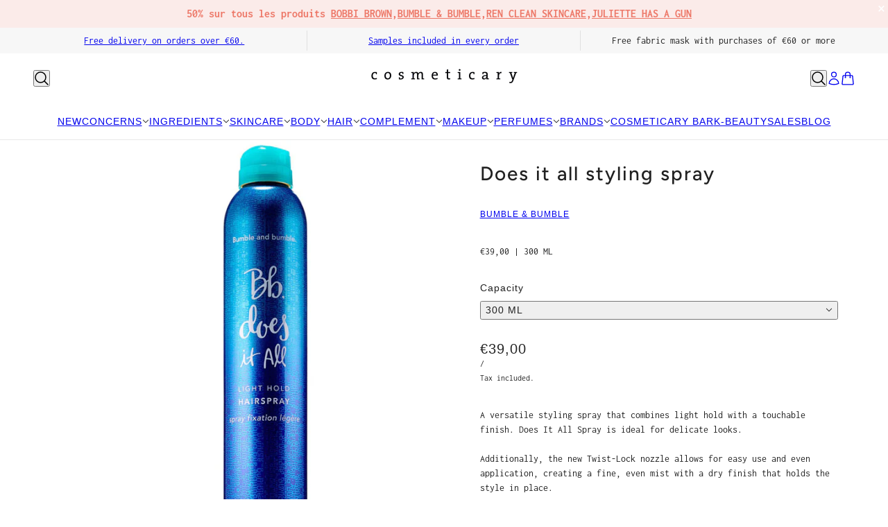

--- FILE ---
content_type: text/html; charset=utf-8
request_url: https://www.cosmeticary.com/en/products/does-it-all-styling-spray
body_size: 76147
content:
<!doctype html>
<html lang="en" dir="ltr">
  <head>
    <script async crossorigin fetchpriority="high" src="/cdn/shopifycloud/importmap-polyfill/es-modules-shim.2.4.0.js"></script>
<script src="https://code.jquery.com/jquery-3.6.4.min.js"></script>
    <script>
  $(window).scroll(function() {
    if (document.getElementById('limoniapps-discountninja-stickybar-wrapper')) {
      var targetOffset = $('.split-announcements--root').offset().top;
      function toggleBodyClass() {
        var scrollPosition = $(window).scrollTop();
        if (scrollPosition > targetOffset) {
          $('body').addClass('scrolled');
        } else {
          $('body').removeClass('scrolled');
        }
      }
       
      toggleBodyClass();

      
        
            var elementHeight = $("#limoniapps-discountninja-stickybar-wrapper").height();
            document.documentElement.style.setProperty('--limo-height', elementHeight + 'px');
            toggleBodyClass();
        
       

      };
      });
  </script>  
    <!-- Beyond theme - Version 5.0.0 by Troop Themes - https://troopthemes.com/ -->

    <meta charset="UTF-8">
    <meta http-equiv="X-UA-Compatible" content="IE=edge">
    <meta name="viewport" content="width=device-width, initial-scale=1.0, maximum-scale=5.0"><meta name="description" content="A versatile styling spray that combines light hold with a touchable finish. Does It All Spray is ideal for delicate looks. Additionally, the new Twist-Lock nozzle allows for easy use and even application, creating a fine, even mist with a dry finish that holds the style in place."><title>
      Does it all styling spray
 &ndash; COSMETICARY</title><link rel="canonical" href="https://www.cosmeticary.com/en/products/does-it-all-styling-spray"><link rel="shortcut icon" href="//www.cosmeticary.com/cdn/shop/files/Cosmeticary-logo-driven-by-results-favicon.png?v=1747918558&width=32" type="image/png">
      <link rel="apple-touch-icon" href="//www.cosmeticary.com/cdn/shop/files/Cosmeticary-logo-driven-by-results-favicon.png?v=1747918558&width=180"><link rel="preconnect" href="https://cdn.shopify.com" crossorigin>
<link rel="preconnect" href="https://fonts.shopifycdn.com" crossorigin>

<script type="importmap">
  {
    "imports": {
      "@troop-themes/main": "//www.cosmeticary.com/cdn/shop/t/28/assets/theme.js?v=129160684727979015391748868542"
    }
  }
</script><link
    rel="preload"
    href="//www.cosmeticary.com/cdn/fonts/figtree/figtree_n5.3b6b7df38aa5986536945796e1f947445832047c.woff2"
    as="font"
    type="font/woff2"
    crossorigin
  ><link
    rel="preload"
    href="//www.cosmeticary.com/cdn/fonts/inconsolata/inconsolata_n4.8e0be9241e16b6e6311249bed21adcbee343bcd1.woff2"
    as="font"
    type="font/woff2"
    crossorigin
  ><meta property="og:type" content="product" />
  <meta property="og:title" content="Does it all styling spray" /><meta property="og:image" content="http://www.cosmeticary.com/cdn/shop/products/cosmeticary_bumble_and_bumble_Does_it_all_styling_spray.jpg?v=1585757127&width=1200" />
    <meta property="og:image:secure_url" content="https://www.cosmeticary.com/cdn/shop/products/cosmeticary_bumble_and_bumble_Does_it_all_styling_spray.jpg?v=1585757127&width=1200" />
    <meta property="og:image:width" content="750" />
    <meta property="og:image:height" content="750" /><meta property="og:price:currency" content="EUR" />
  <meta
    property="og:price:amount"
    content="39,00"
  />

  <script type="application/ld+json">
    {
      "@context": "https://schema.org/",
      "@type": "Product",
      "name": "Does it all styling spray",
      "image": ["//www.cosmeticary.com/cdn/shop/products/cosmeticary_bumble_and_bumble_Does_it_all_styling_spray.jpg?v=1585757127&width=1200"
],
      "description": "A versatile styling spray that combines light hold with a touchable finish. Does It All Spray is ...",
      "sku": "",
      "brand": {
        "@type": "Brand",
        "name": "BUMBLE & BUMBLE"
      },"offers": [{
            "@type" : "Offer","availability": "http://schema.org/OutOfStock",
            "price": 39.0,
            "priceCurrency": "EUR",
            "url": "https:\/\/www.cosmeticary.com\/en\/products\/does-it-all-styling-spray?variant=31327996084297"
          }
]
    }
  </script><meta property="og:url" content="https://www.cosmeticary.com/en/products/does-it-all-styling-spray" />
<meta property="og:site_name" content="COSMETICARY" />
<meta property="og:description" content="A versatile styling spray that combines light hold with a touchable finish. Does It All Spray is ideal for delicate looks. Additionally, the new Twist-Lock nozzle allows for easy use and even application, creating a fine, even mist with a dry finish that holds the style in place." /><meta name="twitter:card" content="summary" />
<meta name="twitter:description" content="A versatile styling spray that combines light hold with a touchable finish. Does It All Spray is ideal for delicate looks. Additionally, the new Twist-Lock nozzle allows for easy use and even application, creating a fine, even mist with a dry finish that holds the style in place." /><meta name="twitter:title" content="Does it all styling spray" /><meta
      name="twitter:image"
      content="https://www.cosmeticary.com/cdn/shop/products/cosmeticary_bumble_and_bumble_Does_it_all_styling_spray.jpg?v=1585757127&width=480"
    /><style>@font-face {
  font-family: Figtree;
  font-weight: 500;
  font-style: normal;
  font-display: swap;
  src: url("//www.cosmeticary.com/cdn/fonts/figtree/figtree_n5.3b6b7df38aa5986536945796e1f947445832047c.woff2") format("woff2"),
       url("//www.cosmeticary.com/cdn/fonts/figtree/figtree_n5.f26bf6dcae278b0ed902605f6605fa3338e81dab.woff") format("woff");
}
@font-face {
  font-family: Inconsolata;
  font-weight: 400;
  font-style: normal;
  font-display: swap;
  src: url("//www.cosmeticary.com/cdn/fonts/inconsolata/inconsolata_n4.8e0be9241e16b6e6311249bed21adcbee343bcd1.woff2") format("woff2"),
       url("//www.cosmeticary.com/cdn/fonts/inconsolata/inconsolata_n4.c913b3219f7cc7a03a6565e54733068641b83be2.woff") format("woff");
}
@font-face {
  font-family: Inconsolata;
  font-weight: 700;
  font-style: normal;
  font-display: swap;
  src: url("//www.cosmeticary.com/cdn/fonts/inconsolata/inconsolata_n7.42ffb2ea5578e6e88edd291e392dab233d946720.woff2") format("woff2"),
       url("//www.cosmeticary.com/cdn/fonts/inconsolata/inconsolata_n7.f8fd13bf56b4d5d5891a97e9dc61ee446a880def.woff") format("woff");
}
:root {--font--heading--uppercase: normal;--font--nav--uppercase: normal;--font--sub-nav--uppercase: normal;--font--button--uppercase: uppercase;--font--overline--uppercase: uppercase;--font--banner--size: 32px;
    --font--banner--mobile-size: 30px;

    --font--featured--size: 30px;
    --font--featured--mobile-size: 30px;

    --font--section--size: 28px;
    --font--section--mobile-size: 20px;

    --font--block--size: 16px;
    --font--block--mobile-size: 16px;

    --font--paragraph--size: 14px;--font--paragraph--mobile-size: 14px;--font--featured-paragraph--size: 14px;--font--featured-paragraph--mobile-size: 14px;--font--nav--size: 14px;--font--nav--mobile-size: 14px;--font--sub-nav--size: 12px;--font--sub-nav--mobile-size: 12px;--font--overline--size: 10px;
    --font--button--size: 14px;
    --font--button--spacing: 0px;

    --font--heading--family: Figtree, sans-serif;
    --font--heading--weight: 500;
    --font--heading--style: normal;
    --font--heading--spacing: 2px;

    --font--nav--family: "system_ui", -apple-system, 'Segoe UI', Roboto, 'Helvetica Neue', 'Noto Sans', 'Liberation Sans', Arial, sans-serif, 'Apple Color Emoji', 'Segoe UI Emoji', 'Segoe UI Symbol', 'Noto Color Emoji';
    --font--nav--weight: 400;
    --font--nav--style: normal;

    --font--paragraph--family: Inconsolata, monospace;
    --font--paragraph--weight: 400;
    --font--paragraph--style: normal;
    --font--paragraph--spacing: 0px;

    --font--line-height: 1.2;
  }
</style><style>
  :root {
    --color--accent-1: #fbebe9;
    --color--accent-1-translucent: rgba(251, 235, 233, 0.85);
    --color--accent-2: #cccccc;
    --color--accent-2-translucent: rgba(204, 204, 204, 0.85);
    --color--body: #212121;
    --color--body--light: #515151;
    --color--success: #4caf50;
    --color--gray: #e6e6e6;
    --color--alert: #ed7868;

    --bg-color--white: white;
    --bg-color--light: #f7f7f7;
    --bg-color--light-translucent: rgba(247, 247, 247, 0.85);
    --bg-color--dark: #ed7868;
    --bg-color--dark-translucent: rgba(232, 79, 58, 0.85);
    --bg-color--accent-1: var(--color--accent-1);
    --bg-color--accent-2: var(--color--accent-2);
    --bg-color--body: #ffffff;
    --bg-color--body-translucent: rgba(255, 255, 255, 0.85);
    --bg-color--textbox: #fff;

    --border--dark: rgba(33, 33, 33, 0.1);
    --border--light: rgba(255, 255, 255, 0.1);

    --box-shadow--center: 0px 0px 10px rgba(0, 0, 0, 0.08);
    --box-shadow--top: 0 -10px 10px -10px rgba(0, 0, 0, 0.2);
    --box-shadow--left: -2px 0 10px -2px rgba(0, 0, 0, 0.2);
    --box-shadow--right: 2px 0 10px -2px rgba(0, 0, 0, 0.2);
    --box-shadow--bottom: 0 10px 10px -10px rgba(0, 0, 0, 0.2);

    --content--shadow-opacity: 0.15;
    --content--image-opacity: 0.65;

    --button--color: #ffffff;
    --button--bg-color: #ed7868;
    --button--bg-color--hover: var(--button--bg-color);
    --button--bdr-color: #ed7868;
    --button--color-disabled: #b9b9b9;
    --button--radius: 4px;

    --input--radius: 2px;
    --image--radius: 4px;
    --image--radius-enabled: 1;

    --progress-bar: linear-gradient(
                      90deg,
                      rgba(237, 120, 104, 0.3) 0%,
                      rgb(237, 120, 104) 80%,
                      rgba(237, 120, 104, 0.8)
                    );

    /* shop pay */
    --payment-terms-background-color: #ffffff;

    /* js helpers */
    --announcement--height: 0px;
    --header--height: 0px;
    --split-announcement--height: 0px;

    --sticky-offset: calc(var(--announcement--sticky, 0) * var(--announcement--height, 0px) + var(--header--sticky, 0) * var(--header--height, 0px));
  }

  shopify-accelerated-checkout, shopify-accelerated-checkout-cart {
    --shopify-accelerated-checkout-button-block-size: 45px;
    --shopify-accelerated-checkout-button-border-radius: var(--button--radius);
    --shopify-accelerated-checkout-button-box-shadow: 0 0 10px rgba(0, 0, 0, 0.3);
  }
</style><style></style><link href="//www.cosmeticary.com/cdn/shop/t/28/assets/theme.css?v=172243120389214073221749567827" rel="stylesheet" type="text/css" media="all" />
    <script>window.performance && window.performance.mark && window.performance.mark('shopify.content_for_header.start');</script><meta id="shopify-digital-wallet" name="shopify-digital-wallet" content="/5794922569/digital_wallets/dialog">
<meta name="shopify-checkout-api-token" content="1140a1f380ee0aff33abc1e53e044a92">
<link rel="alternate" hreflang="x-default" href="https://www.cosmeticary.com/products/does-it-all-styling-spray">
<link rel="alternate" hreflang="fr" href="https://www.cosmeticary.com/products/does-it-all-styling-spray">
<link rel="alternate" hreflang="en" href="https://www.cosmeticary.com/en/products/does-it-all-styling-spray">
<link rel="alternate" type="application/json+oembed" href="https://www.cosmeticary.com/en/products/does-it-all-styling-spray.oembed">
<script async="async" src="/checkouts/internal/preloads.js?locale=en-BE"></script>
<script id="apple-pay-shop-capabilities" type="application/json">{"shopId":5794922569,"countryCode":"BE","currencyCode":"EUR","merchantCapabilities":["supports3DS"],"merchantId":"gid:\/\/shopify\/Shop\/5794922569","merchantName":"COSMETICARY","requiredBillingContactFields":["postalAddress","email","phone"],"requiredShippingContactFields":["postalAddress","email","phone"],"shippingType":"shipping","supportedNetworks":["visa","maestro","masterCard","amex"],"total":{"type":"pending","label":"COSMETICARY","amount":"1.00"},"shopifyPaymentsEnabled":true,"supportsSubscriptions":true}</script>
<script id="shopify-features" type="application/json">{"accessToken":"1140a1f380ee0aff33abc1e53e044a92","betas":["rich-media-storefront-analytics"],"domain":"www.cosmeticary.com","predictiveSearch":true,"shopId":5794922569,"locale":"en"}</script>
<script>var Shopify = Shopify || {};
Shopify.shop = "cosmeticary-bruxelles.myshopify.com";
Shopify.locale = "en";
Shopify.currency = {"active":"EUR","rate":"1.0"};
Shopify.country = "BE";
Shopify.theme = {"name":"Copy of Copy of Beyond. - juin","id":181807513946,"schema_name":"Beyond","schema_version":"5.0.0","theme_store_id":939,"role":"main"};
Shopify.theme.handle = "null";
Shopify.theme.style = {"id":null,"handle":null};
Shopify.cdnHost = "www.cosmeticary.com/cdn";
Shopify.routes = Shopify.routes || {};
Shopify.routes.root = "/en/";</script>
<script type="module">!function(o){(o.Shopify=o.Shopify||{}).modules=!0}(window);</script>
<script>!function(o){function n(){var o=[];function n(){o.push(Array.prototype.slice.apply(arguments))}return n.q=o,n}var t=o.Shopify=o.Shopify||{};t.loadFeatures=n(),t.autoloadFeatures=n()}(window);</script>
<script id="shop-js-analytics" type="application/json">{"pageType":"product"}</script>
<script defer="defer" async type="module" src="//www.cosmeticary.com/cdn/shopifycloud/shop-js/modules/v2/client.init-shop-cart-sync_BApSsMSl.en.esm.js"></script>
<script defer="defer" async type="module" src="//www.cosmeticary.com/cdn/shopifycloud/shop-js/modules/v2/chunk.common_CBoos6YZ.esm.js"></script>
<script type="module">
  await import("//www.cosmeticary.com/cdn/shopifycloud/shop-js/modules/v2/client.init-shop-cart-sync_BApSsMSl.en.esm.js");
await import("//www.cosmeticary.com/cdn/shopifycloud/shop-js/modules/v2/chunk.common_CBoos6YZ.esm.js");

  window.Shopify.SignInWithShop?.initShopCartSync?.({"fedCMEnabled":true,"windoidEnabled":true});

</script>
<script>(function() {
  var isLoaded = false;
  function asyncLoad() {
    if (isLoaded) return;
    isLoaded = true;
    var urls = ["https:\/\/chimpstatic.com\/mcjs-connected\/js\/users\/792567b95dba98d6a89aa7377\/2b5d7582f18b3b8db64e81ef2.js?shop=cosmeticary-bruxelles.myshopify.com","https:\/\/cdn.weglot.com\/weglot_script_tag.js?shop=cosmeticary-bruxelles.myshopify.com"];
    for (var i = 0; i < urls.length; i++) {
      var s = document.createElement('script');
      s.type = 'text/javascript';
      s.async = true;
      s.src = urls[i];
      var x = document.getElementsByTagName('script')[0];
      x.parentNode.insertBefore(s, x);
    }
  };
  if(window.attachEvent) {
    window.attachEvent('onload', asyncLoad);
  } else {
    window.addEventListener('load', asyncLoad, false);
  }
})();</script>
<script id="__st">var __st={"a":5794922569,"offset":3600,"reqid":"7ff73e4b-cbd8-40bd-882c-6b7f7289e3e4-1768865516","pageurl":"www.cosmeticary.com\/en\/products\/does-it-all-styling-spray","u":"02e54470ab2e","p":"product","rtyp":"product","rid":4412503031881};</script>
<script>window.ShopifyPaypalV4VisibilityTracking = true;</script>
<script id="captcha-bootstrap">!function(){'use strict';const t='contact',e='account',n='new_comment',o=[[t,t],['blogs',n],['comments',n],[t,'customer']],c=[[e,'customer_login'],[e,'guest_login'],[e,'recover_customer_password'],[e,'create_customer']],r=t=>t.map((([t,e])=>`form[action*='/${t}']:not([data-nocaptcha='true']) input[name='form_type'][value='${e}']`)).join(','),a=t=>()=>t?[...document.querySelectorAll(t)].map((t=>t.form)):[];function s(){const t=[...o],e=r(t);return a(e)}const i='password',u='form_key',d=['recaptcha-v3-token','g-recaptcha-response','h-captcha-response',i],f=()=>{try{return window.sessionStorage}catch{return}},m='__shopify_v',_=t=>t.elements[u];function p(t,e,n=!1){try{const o=window.sessionStorage,c=JSON.parse(o.getItem(e)),{data:r}=function(t){const{data:e,action:n}=t;return t[m]||n?{data:e,action:n}:{data:t,action:n}}(c);for(const[e,n]of Object.entries(r))t.elements[e]&&(t.elements[e].value=n);n&&o.removeItem(e)}catch(o){console.error('form repopulation failed',{error:o})}}const l='form_type',E='cptcha';function T(t){t.dataset[E]=!0}const w=window,h=w.document,L='Shopify',v='ce_forms',y='captcha';let A=!1;((t,e)=>{const n=(g='f06e6c50-85a8-45c8-87d0-21a2b65856fe',I='https://cdn.shopify.com/shopifycloud/storefront-forms-hcaptcha/ce_storefront_forms_captcha_hcaptcha.v1.5.2.iife.js',D={infoText:'Protected by hCaptcha',privacyText:'Privacy',termsText:'Terms'},(t,e,n)=>{const o=w[L][v],c=o.bindForm;if(c)return c(t,g,e,D).then(n);var r;o.q.push([[t,g,e,D],n]),r=I,A||(h.body.append(Object.assign(h.createElement('script'),{id:'captcha-provider',async:!0,src:r})),A=!0)});var g,I,D;w[L]=w[L]||{},w[L][v]=w[L][v]||{},w[L][v].q=[],w[L][y]=w[L][y]||{},w[L][y].protect=function(t,e){n(t,void 0,e),T(t)},Object.freeze(w[L][y]),function(t,e,n,w,h,L){const[v,y,A,g]=function(t,e,n){const i=e?o:[],u=t?c:[],d=[...i,...u],f=r(d),m=r(i),_=r(d.filter((([t,e])=>n.includes(e))));return[a(f),a(m),a(_),s()]}(w,h,L),I=t=>{const e=t.target;return e instanceof HTMLFormElement?e:e&&e.form},D=t=>v().includes(t);t.addEventListener('submit',(t=>{const e=I(t);if(!e)return;const n=D(e)&&!e.dataset.hcaptchaBound&&!e.dataset.recaptchaBound,o=_(e),c=g().includes(e)&&(!o||!o.value);(n||c)&&t.preventDefault(),c&&!n&&(function(t){try{if(!f())return;!function(t){const e=f();if(!e)return;const n=_(t);if(!n)return;const o=n.value;o&&e.removeItem(o)}(t);const e=Array.from(Array(32),(()=>Math.random().toString(36)[2])).join('');!function(t,e){_(t)||t.append(Object.assign(document.createElement('input'),{type:'hidden',name:u})),t.elements[u].value=e}(t,e),function(t,e){const n=f();if(!n)return;const o=[...t.querySelectorAll(`input[type='${i}']`)].map((({name:t})=>t)),c=[...d,...o],r={};for(const[a,s]of new FormData(t).entries())c.includes(a)||(r[a]=s);n.setItem(e,JSON.stringify({[m]:1,action:t.action,data:r}))}(t,e)}catch(e){console.error('failed to persist form',e)}}(e),e.submit())}));const S=(t,e)=>{t&&!t.dataset[E]&&(n(t,e.some((e=>e===t))),T(t))};for(const o of['focusin','change'])t.addEventListener(o,(t=>{const e=I(t);D(e)&&S(e,y())}));const B=e.get('form_key'),M=e.get(l),P=B&&M;t.addEventListener('DOMContentLoaded',(()=>{const t=y();if(P)for(const e of t)e.elements[l].value===M&&p(e,B);[...new Set([...A(),...v().filter((t=>'true'===t.dataset.shopifyCaptcha))])].forEach((e=>S(e,t)))}))}(h,new URLSearchParams(w.location.search),n,t,e,['guest_login'])})(!0,!0)}();</script>
<script integrity="sha256-4kQ18oKyAcykRKYeNunJcIwy7WH5gtpwJnB7kiuLZ1E=" data-source-attribution="shopify.loadfeatures" defer="defer" src="//www.cosmeticary.com/cdn/shopifycloud/storefront/assets/storefront/load_feature-a0a9edcb.js" crossorigin="anonymous"></script>
<script data-source-attribution="shopify.dynamic_checkout.dynamic.init">var Shopify=Shopify||{};Shopify.PaymentButton=Shopify.PaymentButton||{isStorefrontPortableWallets:!0,init:function(){window.Shopify.PaymentButton.init=function(){};var t=document.createElement("script");t.src="https://www.cosmeticary.com/cdn/shopifycloud/portable-wallets/latest/portable-wallets.en.js",t.type="module",document.head.appendChild(t)}};
</script>
<script data-source-attribution="shopify.dynamic_checkout.buyer_consent">
  function portableWalletsHideBuyerConsent(e){var t=document.getElementById("shopify-buyer-consent"),n=document.getElementById("shopify-subscription-policy-button");t&&n&&(t.classList.add("hidden"),t.setAttribute("aria-hidden","true"),n.removeEventListener("click",e))}function portableWalletsShowBuyerConsent(e){var t=document.getElementById("shopify-buyer-consent"),n=document.getElementById("shopify-subscription-policy-button");t&&n&&(t.classList.remove("hidden"),t.removeAttribute("aria-hidden"),n.addEventListener("click",e))}window.Shopify?.PaymentButton&&(window.Shopify.PaymentButton.hideBuyerConsent=portableWalletsHideBuyerConsent,window.Shopify.PaymentButton.showBuyerConsent=portableWalletsShowBuyerConsent);
</script>
<script data-source-attribution="shopify.dynamic_checkout.cart.bootstrap">document.addEventListener("DOMContentLoaded",(function(){function t(){return document.querySelector("shopify-accelerated-checkout-cart, shopify-accelerated-checkout")}if(t())Shopify.PaymentButton.init();else{new MutationObserver((function(e,n){t()&&(Shopify.PaymentButton.init(),n.disconnect())})).observe(document.body,{childList:!0,subtree:!0})}}));
</script>
<link id="shopify-accelerated-checkout-styles" rel="stylesheet" media="screen" href="https://www.cosmeticary.com/cdn/shopifycloud/portable-wallets/latest/accelerated-checkout-backwards-compat.css" crossorigin="anonymous">
<style id="shopify-accelerated-checkout-cart">
        #shopify-buyer-consent {
  margin-top: 1em;
  display: inline-block;
  width: 100%;
}

#shopify-buyer-consent.hidden {
  display: none;
}

#shopify-subscription-policy-button {
  background: none;
  border: none;
  padding: 0;
  text-decoration: underline;
  font-size: inherit;
  cursor: pointer;
}

#shopify-subscription-policy-button::before {
  box-shadow: none;
}

      </style>

<script>window.performance && window.performance.mark && window.performance.mark('shopify.content_for_header.end');</script>
<script>
  if (Shopify) {
    Shopify.routes = {
      ...Shopify.routes,
      all_products_collection: '/en/collections/all',
      cart: '/en/cart',
      cart_add: '/en/cart/add',
      cart_change: '/en/cart/change',
      cart_update: '/en/cart/update',
      libraries: {
        swipe_listener: "//www.cosmeticary.com/cdn/shop/t/28/assets/swipe-listener.min.js?v=123039615894270182531748860682",
        masonry: "//www.cosmeticary.com/cdn/shop/t/28/assets/masonry.min.js?v=153413113355937702121748860682",
        plyr: "/cdn/shopifycloud/plyr/v2.0/shopify-plyr.en.js",
        vimeo: "https://player.vimeo.com/api/player.js"
      },
      product_recommendations: '/en/recommendations/products',
      predictive_search: '/en/search/suggest',
      search: '/en/search',
      root: '/en',
      youtube: 'https://youtube.com/iframe_api'
    }
  }
</script><script type="module" src="//www.cosmeticary.com/cdn/shop/t/28/assets/theme.js?v=129160684727979015391748868542"></script><!-- BEGIN app block: shopify://apps/judge-me-reviews/blocks/judgeme_core/61ccd3b1-a9f2-4160-9fe9-4fec8413e5d8 --><!-- Start of Judge.me Core -->






<link rel="dns-prefetch" href="https://cdnwidget.judge.me">
<link rel="dns-prefetch" href="https://cdn.judge.me">
<link rel="dns-prefetch" href="https://cdn1.judge.me">
<link rel="dns-prefetch" href="https://api.judge.me">

<script data-cfasync='false' class='jdgm-settings-script'>window.jdgmSettings={"pagination":5,"disable_web_reviews":false,"badge_no_review_text":"No reviews","badge_n_reviews_text":"{{ n }} review/reviews","badge_star_color":"#242424","hide_badge_preview_if_no_reviews":false,"badge_hide_text":false,"enforce_center_preview_badge":false,"widget_title":"Customer Reviews","widget_open_form_text":"Write a review","widget_close_form_text":"Cancel review","widget_refresh_page_text":"Refresh page","widget_summary_text":"Based on {{ number_of_reviews }} review/reviews","widget_no_review_text":"Be the first to write a review","widget_name_field_text":"Display name","widget_verified_name_field_text":"Verified Name (public)","widget_name_placeholder_text":"Display name","widget_required_field_error_text":"This field is required.","widget_email_field_text":"Email address","widget_verified_email_field_text":"Verified Email (private, can not be edited)","widget_email_placeholder_text":"Your email address","widget_email_field_error_text":"Please enter a valid email address.","widget_rating_field_text":"Rating","widget_review_title_field_text":"Review Title","widget_review_title_placeholder_text":"Give your review a title","widget_review_body_field_text":"Review content","widget_review_body_placeholder_text":"Start writing here...","widget_pictures_field_text":"Picture/Video (optional)","widget_submit_review_text":"Submit Review","widget_submit_verified_review_text":"Submit Verified Review","widget_submit_success_msg_with_auto_publish":"Thank you! Please refresh the page in a few moments to see your review. You can remove or edit your review by logging into \u003ca href='https://judge.me/login' target='_blank' rel='nofollow noopener'\u003eJudge.me\u003c/a\u003e","widget_submit_success_msg_no_auto_publish":"Thank you! Your review will be published as soon as it is approved by the shop admin. You can remove or edit your review by logging into \u003ca href='https://judge.me/login' target='_blank' rel='nofollow noopener'\u003eJudge.me\u003c/a\u003e","widget_show_default_reviews_out_of_total_text":"Showing {{ n_reviews_shown }} out of {{ n_reviews }} reviews.","widget_show_all_link_text":"Show all","widget_show_less_link_text":"Show less","widget_author_said_text":"{{ reviewer_name }} said:","widget_days_text":"{{ n }} days ago","widget_weeks_text":"{{ n }} week/weeks ago","widget_months_text":"{{ n }} month/months ago","widget_years_text":"{{ n }} year/years ago","widget_yesterday_text":"Yesterday","widget_today_text":"Today","widget_replied_text":"\u003e\u003e {{ shop_name }} replied:","widget_read_more_text":"Read more","widget_reviewer_name_as_initial":"","widget_rating_filter_color":"#fbcd0a","widget_rating_filter_see_all_text":"See all reviews","widget_sorting_most_recent_text":"Most Recent","widget_sorting_highest_rating_text":"Highest Rating","widget_sorting_lowest_rating_text":"Lowest Rating","widget_sorting_with_pictures_text":"Only Pictures","widget_sorting_most_helpful_text":"Most Helpful","widget_open_question_form_text":"Ask a question","widget_reviews_subtab_text":"Reviews","widget_questions_subtab_text":"Questions","widget_question_label_text":"Question","widget_answer_label_text":"Answer","widget_question_placeholder_text":"Write your question here","widget_submit_question_text":"Submit Question","widget_question_submit_success_text":"Thank you for your question! We will notify you once it gets answered.","widget_star_color":"#242424","verified_badge_text":"Verified","verified_badge_bg_color":"","verified_badge_text_color":"","verified_badge_placement":"left-of-reviewer-name","widget_review_max_height":"","widget_hide_border":false,"widget_social_share":false,"widget_thumb":false,"widget_review_location_show":false,"widget_location_format":"","all_reviews_include_out_of_store_products":true,"all_reviews_out_of_store_text":"(out of store)","all_reviews_pagination":100,"all_reviews_product_name_prefix_text":"about","enable_review_pictures":true,"enable_question_anwser":false,"widget_theme":"default","review_date_format":"mm/dd/yyyy","default_sort_method":"most-recent","widget_product_reviews_subtab_text":"Product Reviews","widget_shop_reviews_subtab_text":"Shop Reviews","widget_other_products_reviews_text":"Reviews for other products","widget_store_reviews_subtab_text":"Store reviews","widget_no_store_reviews_text":"This store hasn't received any reviews yet","widget_web_restriction_product_reviews_text":"This product hasn't received any reviews yet","widget_no_items_text":"No items found","widget_show_more_text":"Show more","widget_write_a_store_review_text":"Write a Store Review","widget_other_languages_heading":"Reviews in Other Languages","widget_translate_review_text":"Translate review to {{ language }}","widget_translating_review_text":"Translating...","widget_show_original_translation_text":"Show original ({{ language }})","widget_translate_review_failed_text":"Review couldn't be translated.","widget_translate_review_retry_text":"Retry","widget_translate_review_try_again_later_text":"Try again later","show_product_url_for_grouped_product":false,"widget_sorting_pictures_first_text":"Pictures First","show_pictures_on_all_rev_page_mobile":false,"show_pictures_on_all_rev_page_desktop":false,"floating_tab_hide_mobile_install_preference":false,"floating_tab_button_name":"★ Reviews","floating_tab_title":"Let customers speak for us","floating_tab_button_color":"","floating_tab_button_background_color":"","floating_tab_url":"","floating_tab_url_enabled":false,"floating_tab_tab_style":"text","all_reviews_text_badge_text":"Customers rate us {{ shop.metafields.judgeme.all_reviews_rating | round: 1 }}/5 based on {{ shop.metafields.judgeme.all_reviews_count }} reviews.","all_reviews_text_badge_text_branded_style":"{{ shop.metafields.judgeme.all_reviews_rating | round: 1 }} out of 5 stars based on {{ shop.metafields.judgeme.all_reviews_count }} reviews","is_all_reviews_text_badge_a_link":false,"show_stars_for_all_reviews_text_badge":false,"all_reviews_text_badge_url":"","all_reviews_text_style":"text","all_reviews_text_color_style":"judgeme_brand_color","all_reviews_text_color":"#108474","all_reviews_text_show_jm_brand":true,"featured_carousel_show_header":true,"featured_carousel_title":"Let customers speak for us","testimonials_carousel_title":"Customers are saying","videos_carousel_title":"Real customer stories","cards_carousel_title":"Customers are saying","featured_carousel_count_text":"from {{ n }} reviews","featured_carousel_add_link_to_all_reviews_page":false,"featured_carousel_url":"","featured_carousel_show_images":true,"featured_carousel_autoslide_interval":5,"featured_carousel_arrows_on_the_sides":false,"featured_carousel_height":250,"featured_carousel_width":80,"featured_carousel_image_size":0,"featured_carousel_image_height":250,"featured_carousel_arrow_color":"#eeeeee","verified_count_badge_style":"vintage","verified_count_badge_orientation":"horizontal","verified_count_badge_color_style":"judgeme_brand_color","verified_count_badge_color":"#108474","is_verified_count_badge_a_link":false,"verified_count_badge_url":"","verified_count_badge_show_jm_brand":true,"widget_rating_preset_default":5,"widget_first_sub_tab":"product-reviews","widget_show_histogram":true,"widget_histogram_use_custom_color":false,"widget_pagination_use_custom_color":false,"widget_star_use_custom_color":true,"widget_verified_badge_use_custom_color":false,"widget_write_review_use_custom_color":false,"picture_reminder_submit_button":"Upload Pictures","enable_review_videos":false,"mute_video_by_default":false,"widget_sorting_videos_first_text":"Videos First","widget_review_pending_text":"Pending","featured_carousel_items_for_large_screen":3,"social_share_options_order":"Facebook,Twitter","remove_microdata_snippet":true,"disable_json_ld":false,"enable_json_ld_products":false,"preview_badge_show_question_text":false,"preview_badge_no_question_text":"No questions","preview_badge_n_question_text":"{{ number_of_questions }} question/questions","qa_badge_show_icon":false,"qa_badge_position":"same-row","remove_judgeme_branding":false,"widget_add_search_bar":false,"widget_search_bar_placeholder":"Search","widget_sorting_verified_only_text":"Verified only","featured_carousel_theme":"default","featured_carousel_show_rating":true,"featured_carousel_show_title":true,"featured_carousel_show_body":true,"featured_carousel_show_date":false,"featured_carousel_show_reviewer":true,"featured_carousel_show_product":false,"featured_carousel_header_background_color":"#108474","featured_carousel_header_text_color":"#ffffff","featured_carousel_name_product_separator":"reviewed","featured_carousel_full_star_background":"#108474","featured_carousel_empty_star_background":"#dadada","featured_carousel_vertical_theme_background":"#f9fafb","featured_carousel_verified_badge_enable":false,"featured_carousel_verified_badge_color":"#108474","featured_carousel_border_style":"round","featured_carousel_review_line_length_limit":3,"featured_carousel_more_reviews_button_text":"Read more reviews","featured_carousel_view_product_button_text":"View product","all_reviews_page_load_reviews_on":"scroll","all_reviews_page_load_more_text":"Load More Reviews","disable_fb_tab_reviews":false,"enable_ajax_cdn_cache":false,"widget_public_name_text":"displayed publicly like","default_reviewer_name":"John Smith","default_reviewer_name_has_non_latin":true,"widget_reviewer_anonymous":"Anonymous","medals_widget_title":"Judge.me Review Medals","medals_widget_background_color":"#f9fafb","medals_widget_position":"footer_all_pages","medals_widget_border_color":"#f9fafb","medals_widget_verified_text_position":"left","medals_widget_use_monochromatic_version":false,"medals_widget_elements_color":"#108474","show_reviewer_avatar":true,"widget_invalid_yt_video_url_error_text":"Not a YouTube video URL","widget_max_length_field_error_text":"Please enter no more than {0} characters.","widget_show_country_flag":false,"widget_show_collected_via_shop_app":true,"widget_verified_by_shop_badge_style":"light","widget_verified_by_shop_text":"Verified by Shop","widget_show_photo_gallery":false,"widget_load_with_code_splitting":true,"widget_ugc_install_preference":false,"widget_ugc_title":"Made by us, Shared by you","widget_ugc_subtitle":"Tag us to see your picture featured in our page","widget_ugc_arrows_color":"#ffffff","widget_ugc_primary_button_text":"Buy Now","widget_ugc_primary_button_background_color":"#108474","widget_ugc_primary_button_text_color":"#ffffff","widget_ugc_primary_button_border_width":"0","widget_ugc_primary_button_border_style":"none","widget_ugc_primary_button_border_color":"#108474","widget_ugc_primary_button_border_radius":"25","widget_ugc_secondary_button_text":"Load More","widget_ugc_secondary_button_background_color":"#ffffff","widget_ugc_secondary_button_text_color":"#108474","widget_ugc_secondary_button_border_width":"2","widget_ugc_secondary_button_border_style":"solid","widget_ugc_secondary_button_border_color":"#108474","widget_ugc_secondary_button_border_radius":"25","widget_ugc_reviews_button_text":"View Reviews","widget_ugc_reviews_button_background_color":"#ffffff","widget_ugc_reviews_button_text_color":"#108474","widget_ugc_reviews_button_border_width":"2","widget_ugc_reviews_button_border_style":"solid","widget_ugc_reviews_button_border_color":"#108474","widget_ugc_reviews_button_border_radius":"25","widget_ugc_reviews_button_link_to":"judgeme-reviews-page","widget_ugc_show_post_date":true,"widget_ugc_max_width":"800","widget_rating_metafield_value_type":true,"widget_primary_color":"#108474","widget_enable_secondary_color":false,"widget_secondary_color":"#edf5f5","widget_summary_average_rating_text":"{{ average_rating }} out of 5","widget_media_grid_title":"Customer photos \u0026 videos","widget_media_grid_see_more_text":"See more","widget_round_style":false,"widget_show_product_medals":true,"widget_verified_by_judgeme_text":"Verified by Judge.me","widget_show_store_medals":true,"widget_verified_by_judgeme_text_in_store_medals":"Verified by Judge.me","widget_media_field_exceed_quantity_message":"Sorry, we can only accept {{ max_media }} for one review.","widget_media_field_exceed_limit_message":"{{ file_name }} is too large, please select a {{ media_type }} less than {{ size_limit }}MB.","widget_review_submitted_text":"Review Submitted!","widget_question_submitted_text":"Question Submitted!","widget_close_form_text_question":"Cancel","widget_write_your_answer_here_text":"Write your answer here","widget_enabled_branded_link":true,"widget_show_collected_by_judgeme":false,"widget_reviewer_name_color":"","widget_write_review_text_color":"","widget_write_review_bg_color":"","widget_collected_by_judgeme_text":"collected by Judge.me","widget_pagination_type":"standard","widget_load_more_text":"Load More","widget_load_more_color":"#108474","widget_full_review_text":"Full Review","widget_read_more_reviews_text":"Read More Reviews","widget_read_questions_text":"Read Questions","widget_questions_and_answers_text":"Questions \u0026 Answers","widget_verified_by_text":"Verified by","widget_verified_text":"Verified","widget_number_of_reviews_text":"{{ number_of_reviews }} reviews","widget_back_button_text":"Back","widget_next_button_text":"Next","widget_custom_forms_filter_button":"Filters","custom_forms_style":"vertical","widget_show_review_information":false,"how_reviews_are_collected":"How reviews are collected?","widget_show_review_keywords":false,"widget_gdpr_statement":"How we use your data: We'll only contact you about the review you left, and only if necessary. By submitting your review, you agree to Judge.me's \u003ca href='https://judge.me/terms' target='_blank' rel='nofollow noopener'\u003eterms\u003c/a\u003e, \u003ca href='https://judge.me/privacy' target='_blank' rel='nofollow noopener'\u003eprivacy\u003c/a\u003e and \u003ca href='https://judge.me/content-policy' target='_blank' rel='nofollow noopener'\u003econtent\u003c/a\u003e policies.","widget_multilingual_sorting_enabled":false,"widget_translate_review_content_enabled":false,"widget_translate_review_content_method":"manual","popup_widget_review_selection":"automatically_with_pictures","popup_widget_round_border_style":true,"popup_widget_show_title":true,"popup_widget_show_body":true,"popup_widget_show_reviewer":false,"popup_widget_show_product":true,"popup_widget_show_pictures":true,"popup_widget_use_review_picture":true,"popup_widget_show_on_home_page":true,"popup_widget_show_on_product_page":true,"popup_widget_show_on_collection_page":true,"popup_widget_show_on_cart_page":true,"popup_widget_position":"bottom_left","popup_widget_first_review_delay":5,"popup_widget_duration":5,"popup_widget_interval":5,"popup_widget_review_count":5,"popup_widget_hide_on_mobile":true,"review_snippet_widget_round_border_style":true,"review_snippet_widget_card_color":"#FFFFFF","review_snippet_widget_slider_arrows_background_color":"#FFFFFF","review_snippet_widget_slider_arrows_color":"#000000","review_snippet_widget_star_color":"#108474","show_product_variant":false,"all_reviews_product_variant_label_text":"Variant: ","widget_show_verified_branding":false,"widget_ai_summary_title":"Customers say","widget_ai_summary_disclaimer":"AI-powered review summary based on recent customer reviews","widget_show_ai_summary":false,"widget_show_ai_summary_bg":false,"widget_show_review_title_input":true,"redirect_reviewers_invited_via_email":"review_widget","request_store_review_after_product_review":false,"request_review_other_products_in_order":false,"review_form_color_scheme":"default","review_form_corner_style":"square","review_form_star_color":{},"review_form_text_color":"#333333","review_form_background_color":"#ffffff","review_form_field_background_color":"#fafafa","review_form_button_color":{},"review_form_button_text_color":"#ffffff","review_form_modal_overlay_color":"#000000","review_content_screen_title_text":"How would you rate this product?","review_content_introduction_text":"We would love it if you would share a bit about your experience.","store_review_form_title_text":"How would you rate this store?","store_review_form_introduction_text":"We would love it if you would share a bit about your experience.","show_review_guidance_text":true,"one_star_review_guidance_text":"Poor","five_star_review_guidance_text":"Great","customer_information_screen_title_text":"About you","customer_information_introduction_text":"Please tell us more about you.","custom_questions_screen_title_text":"Your experience in more detail","custom_questions_introduction_text":"Here are a few questions to help us understand more about your experience.","review_submitted_screen_title_text":"Thanks for your review!","review_submitted_screen_thank_you_text":"We are processing it and it will appear on the store soon.","review_submitted_screen_email_verification_text":"Please confirm your email by clicking the link we just sent you. This helps us keep reviews authentic.","review_submitted_request_store_review_text":"Would you like to share your experience of shopping with us?","review_submitted_review_other_products_text":"Would you like to review these products?","store_review_screen_title_text":"Would you like to share your experience of shopping with us?","store_review_introduction_text":"We value your feedback and use it to improve. Please share any thoughts or suggestions you have.","reviewer_media_screen_title_picture_text":"Share a picture","reviewer_media_introduction_picture_text":"Upload a photo to support your review.","reviewer_media_screen_title_video_text":"Share a video","reviewer_media_introduction_video_text":"Upload a video to support your review.","reviewer_media_screen_title_picture_or_video_text":"Share a picture or video","reviewer_media_introduction_picture_or_video_text":"Upload a photo or video to support your review.","reviewer_media_youtube_url_text":"Paste your Youtube URL here","advanced_settings_next_step_button_text":"Next","advanced_settings_close_review_button_text":"Close","modal_write_review_flow":false,"write_review_flow_required_text":"Required","write_review_flow_privacy_message_text":"We respect your privacy.","write_review_flow_anonymous_text":"Post review as anonymous","write_review_flow_visibility_text":"This won't be visible to other customers.","write_review_flow_multiple_selection_help_text":"Select as many as you like","write_review_flow_single_selection_help_text":"Select one option","write_review_flow_required_field_error_text":"This field is required","write_review_flow_invalid_email_error_text":"Please enter a valid email address","write_review_flow_max_length_error_text":"Max. {{ max_length }} characters.","write_review_flow_media_upload_text":"\u003cb\u003eClick to upload\u003c/b\u003e or drag and drop","write_review_flow_gdpr_statement":"We'll only contact you about your review if necessary. By submitting your review, you agree to our \u003ca href='https://judge.me/terms' target='_blank' rel='nofollow noopener'\u003eterms and conditions\u003c/a\u003e and \u003ca href='https://judge.me/privacy' target='_blank' rel='nofollow noopener'\u003eprivacy policy\u003c/a\u003e.","rating_only_reviews_enabled":false,"show_negative_reviews_help_screen":false,"new_review_flow_help_screen_rating_threshold":3,"negative_review_resolution_screen_title_text":"Tell us more","negative_review_resolution_text":"Your experience matters to us. If there were issues with your purchase, we're here to help. Feel free to reach out to us, we'd love the opportunity to make things right.","negative_review_resolution_button_text":"Contact us","negative_review_resolution_proceed_with_review_text":"Leave a review","negative_review_resolution_subject":"Issue with purchase from {{ shop_name }}.{{ order_name }}","preview_badge_collection_page_install_status":false,"widget_review_custom_css":"","preview_badge_custom_css":"","preview_badge_stars_count":"5-stars","featured_carousel_custom_css":"","floating_tab_custom_css":"","all_reviews_widget_custom_css":"","medals_widget_custom_css":"","verified_badge_custom_css":"","all_reviews_text_custom_css":"","transparency_badges_collected_via_store_invite":false,"transparency_badges_from_another_provider":false,"transparency_badges_collected_from_store_visitor":false,"transparency_badges_collected_by_verified_review_provider":false,"transparency_badges_earned_reward":false,"transparency_badges_collected_via_store_invite_text":"Review collected via store invitation","transparency_badges_from_another_provider_text":"Review collected from another provider","transparency_badges_collected_from_store_visitor_text":"Review collected from a store visitor","transparency_badges_written_in_google_text":"Review written in Google","transparency_badges_written_in_etsy_text":"Review written in Etsy","transparency_badges_written_in_shop_app_text":"Review written in Shop App","transparency_badges_earned_reward_text":"Review earned a reward for future purchase","product_review_widget_per_page":10,"widget_store_review_label_text":"Review about the store","checkout_comment_extension_title_on_product_page":"Customer Comments","checkout_comment_extension_num_latest_comment_show":5,"checkout_comment_extension_format":"name_and_timestamp","checkout_comment_customer_name":"last_initial","checkout_comment_comment_notification":true,"preview_badge_collection_page_install_preference":false,"preview_badge_home_page_install_preference":false,"preview_badge_product_page_install_preference":true,"review_widget_install_preference":"","review_carousel_install_preference":false,"floating_reviews_tab_install_preference":"none","verified_reviews_count_badge_install_preference":false,"all_reviews_text_install_preference":false,"review_widget_best_location":true,"judgeme_medals_install_preference":false,"review_widget_revamp_enabled":false,"review_widget_qna_enabled":false,"review_widget_header_theme":"minimal","review_widget_widget_title_enabled":true,"review_widget_header_text_size":"medium","review_widget_header_text_weight":"regular","review_widget_average_rating_style":"compact","review_widget_bar_chart_enabled":true,"review_widget_bar_chart_type":"numbers","review_widget_bar_chart_style":"standard","review_widget_expanded_media_gallery_enabled":false,"review_widget_reviews_section_theme":"standard","review_widget_image_style":"thumbnails","review_widget_review_image_ratio":"square","review_widget_stars_size":"medium","review_widget_verified_badge":"standard_text","review_widget_review_title_text_size":"medium","review_widget_review_text_size":"medium","review_widget_review_text_length":"medium","review_widget_number_of_columns_desktop":3,"review_widget_carousel_transition_speed":5,"review_widget_custom_questions_answers_display":"always","review_widget_button_text_color":"#FFFFFF","review_widget_text_color":"#000000","review_widget_lighter_text_color":"#7B7B7B","review_widget_corner_styling":"soft","review_widget_review_word_singular":"review","review_widget_review_word_plural":"reviews","review_widget_voting_label":"Helpful?","review_widget_shop_reply_label":"Reply from {{ shop_name }}:","review_widget_filters_title":"Filters","qna_widget_question_word_singular":"Question","qna_widget_question_word_plural":"Questions","qna_widget_answer_reply_label":"Answer from {{ answerer_name }}:","qna_content_screen_title_text":"Ask a question about this product","qna_widget_question_required_field_error_text":"Please enter your question.","qna_widget_flow_gdpr_statement":"We'll only contact you about your question if necessary. By submitting your question, you agree to our \u003ca href='https://judge.me/terms' target='_blank' rel='nofollow noopener'\u003eterms and conditions\u003c/a\u003e and \u003ca href='https://judge.me/privacy' target='_blank' rel='nofollow noopener'\u003eprivacy policy\u003c/a\u003e.","qna_widget_question_submitted_text":"Thanks for your question!","qna_widget_close_form_text_question":"Close","qna_widget_question_submit_success_text":"We’ll notify you by email when your question is answered.","all_reviews_widget_v2025_enabled":false,"all_reviews_widget_v2025_header_theme":"default","all_reviews_widget_v2025_widget_title_enabled":true,"all_reviews_widget_v2025_header_text_size":"medium","all_reviews_widget_v2025_header_text_weight":"regular","all_reviews_widget_v2025_average_rating_style":"compact","all_reviews_widget_v2025_bar_chart_enabled":true,"all_reviews_widget_v2025_bar_chart_type":"numbers","all_reviews_widget_v2025_bar_chart_style":"standard","all_reviews_widget_v2025_expanded_media_gallery_enabled":false,"all_reviews_widget_v2025_show_store_medals":true,"all_reviews_widget_v2025_show_photo_gallery":true,"all_reviews_widget_v2025_show_review_keywords":false,"all_reviews_widget_v2025_show_ai_summary":false,"all_reviews_widget_v2025_show_ai_summary_bg":false,"all_reviews_widget_v2025_add_search_bar":false,"all_reviews_widget_v2025_default_sort_method":"most-recent","all_reviews_widget_v2025_reviews_per_page":10,"all_reviews_widget_v2025_reviews_section_theme":"default","all_reviews_widget_v2025_image_style":"thumbnails","all_reviews_widget_v2025_review_image_ratio":"square","all_reviews_widget_v2025_stars_size":"medium","all_reviews_widget_v2025_verified_badge":"bold_badge","all_reviews_widget_v2025_review_title_text_size":"medium","all_reviews_widget_v2025_review_text_size":"medium","all_reviews_widget_v2025_review_text_length":"medium","all_reviews_widget_v2025_number_of_columns_desktop":3,"all_reviews_widget_v2025_carousel_transition_speed":5,"all_reviews_widget_v2025_custom_questions_answers_display":"always","all_reviews_widget_v2025_show_product_variant":false,"all_reviews_widget_v2025_show_reviewer_avatar":true,"all_reviews_widget_v2025_reviewer_name_as_initial":"","all_reviews_widget_v2025_review_location_show":false,"all_reviews_widget_v2025_location_format":"","all_reviews_widget_v2025_show_country_flag":false,"all_reviews_widget_v2025_verified_by_shop_badge_style":"light","all_reviews_widget_v2025_social_share":false,"all_reviews_widget_v2025_social_share_options_order":"Facebook,Twitter,LinkedIn,Pinterest","all_reviews_widget_v2025_pagination_type":"standard","all_reviews_widget_v2025_button_text_color":"#FFFFFF","all_reviews_widget_v2025_text_color":"#000000","all_reviews_widget_v2025_lighter_text_color":"#7B7B7B","all_reviews_widget_v2025_corner_styling":"soft","all_reviews_widget_v2025_title":"Customer reviews","all_reviews_widget_v2025_ai_summary_title":"Customers say about this store","all_reviews_widget_v2025_no_review_text":"Be the first to write a review","platform":"shopify","branding_url":"https://app.judge.me/reviews/stores/www.cosmeticary.com","branding_text":"Propulsé par Judge.me","locale":"en","reply_name":"COSMETICARY","widget_version":"2.1","footer":true,"autopublish":true,"review_dates":true,"enable_custom_form":false,"shop_use_review_site":true,"shop_locale":"fr","enable_multi_locales_translations":true,"show_review_title_input":true,"review_verification_email_status":"always","can_be_branded":true,"reply_name_text":"COSMETICARY"};</script> <style class='jdgm-settings-style'>.jdgm-xx{left:0}:not(.jdgm-prev-badge__stars)>.jdgm-star{color:#242424}.jdgm-histogram .jdgm-star.jdgm-star{color:#242424}.jdgm-preview-badge .jdgm-star.jdgm-star{color:#242424}.jdgm-histogram .jdgm-histogram__bar-content{background:#fbcd0a}.jdgm-histogram .jdgm-histogram__bar:after{background:#fbcd0a}.jdgm-author-all-initials{display:none !important}.jdgm-author-last-initial{display:none !important}.jdgm-rev-widg__title{visibility:hidden}.jdgm-rev-widg__summary-text{visibility:hidden}.jdgm-prev-badge__text{visibility:hidden}.jdgm-rev__replier:before{content:'COSMETICARY'}.jdgm-rev__prod-link-prefix:before{content:'about'}.jdgm-rev__variant-label:before{content:'Variant: '}.jdgm-rev__out-of-store-text:before{content:'(out of store)'}@media only screen and (min-width: 768px){.jdgm-rev__pics .jdgm-rev_all-rev-page-picture-separator,.jdgm-rev__pics .jdgm-rev__product-picture{display:none}}@media only screen and (max-width: 768px){.jdgm-rev__pics .jdgm-rev_all-rev-page-picture-separator,.jdgm-rev__pics .jdgm-rev__product-picture{display:none}}.jdgm-preview-badge[data-template="collection"]{display:none !important}.jdgm-preview-badge[data-template="index"]{display:none !important}.jdgm-verified-count-badget[data-from-snippet="true"]{display:none !important}.jdgm-carousel-wrapper[data-from-snippet="true"]{display:none !important}.jdgm-all-reviews-text[data-from-snippet="true"]{display:none !important}.jdgm-medals-section[data-from-snippet="true"]{display:none !important}.jdgm-ugc-media-wrapper[data-from-snippet="true"]{display:none !important}.jdgm-rev__transparency-badge[data-badge-type="review_collected_via_store_invitation"]{display:none !important}.jdgm-rev__transparency-badge[data-badge-type="review_collected_from_another_provider"]{display:none !important}.jdgm-rev__transparency-badge[data-badge-type="review_collected_from_store_visitor"]{display:none !important}.jdgm-rev__transparency-badge[data-badge-type="review_written_in_etsy"]{display:none !important}.jdgm-rev__transparency-badge[data-badge-type="review_written_in_google_business"]{display:none !important}.jdgm-rev__transparency-badge[data-badge-type="review_written_in_shop_app"]{display:none !important}.jdgm-rev__transparency-badge[data-badge-type="review_earned_for_future_purchase"]{display:none !important}
</style> <style class='jdgm-settings-style'></style>

  
  
  
  <style class='jdgm-miracle-styles'>
  @-webkit-keyframes jdgm-spin{0%{-webkit-transform:rotate(0deg);-ms-transform:rotate(0deg);transform:rotate(0deg)}100%{-webkit-transform:rotate(359deg);-ms-transform:rotate(359deg);transform:rotate(359deg)}}@keyframes jdgm-spin{0%{-webkit-transform:rotate(0deg);-ms-transform:rotate(0deg);transform:rotate(0deg)}100%{-webkit-transform:rotate(359deg);-ms-transform:rotate(359deg);transform:rotate(359deg)}}@font-face{font-family:'JudgemeStar';src:url("[data-uri]") format("woff");font-weight:normal;font-style:normal}.jdgm-star{font-family:'JudgemeStar';display:inline !important;text-decoration:none !important;padding:0 4px 0 0 !important;margin:0 !important;font-weight:bold;opacity:1;-webkit-font-smoothing:antialiased;-moz-osx-font-smoothing:grayscale}.jdgm-star:hover{opacity:1}.jdgm-star:last-of-type{padding:0 !important}.jdgm-star.jdgm--on:before{content:"\e000"}.jdgm-star.jdgm--off:before{content:"\e001"}.jdgm-star.jdgm--half:before{content:"\e002"}.jdgm-widget *{margin:0;line-height:1.4;-webkit-box-sizing:border-box;-moz-box-sizing:border-box;box-sizing:border-box;-webkit-overflow-scrolling:touch}.jdgm-hidden{display:none !important;visibility:hidden !important}.jdgm-temp-hidden{display:none}.jdgm-spinner{width:40px;height:40px;margin:auto;border-radius:50%;border-top:2px solid #eee;border-right:2px solid #eee;border-bottom:2px solid #eee;border-left:2px solid #ccc;-webkit-animation:jdgm-spin 0.8s infinite linear;animation:jdgm-spin 0.8s infinite linear}.jdgm-prev-badge{display:block !important}

</style>


  
  
   


<script data-cfasync='false' class='jdgm-script'>
!function(e){window.jdgm=window.jdgm||{},jdgm.CDN_HOST="https://cdnwidget.judge.me/",jdgm.CDN_HOST_ALT="https://cdn2.judge.me/cdn/widget_frontend/",jdgm.API_HOST="https://api.judge.me/",jdgm.CDN_BASE_URL="https://cdn.shopify.com/extensions/019bd71c-30e6-73e2-906a-ddb105931c98/judgeme-extensions-297/assets/",
jdgm.docReady=function(d){(e.attachEvent?"complete"===e.readyState:"loading"!==e.readyState)?
setTimeout(d,0):e.addEventListener("DOMContentLoaded",d)},jdgm.loadCSS=function(d,t,o,a){
!o&&jdgm.loadCSS.requestedUrls.indexOf(d)>=0||(jdgm.loadCSS.requestedUrls.push(d),
(a=e.createElement("link")).rel="stylesheet",a.class="jdgm-stylesheet",a.media="nope!",
a.href=d,a.onload=function(){this.media="all",t&&setTimeout(t)},e.body.appendChild(a))},
jdgm.loadCSS.requestedUrls=[],jdgm.loadJS=function(e,d){var t=new XMLHttpRequest;
t.onreadystatechange=function(){4===t.readyState&&(Function(t.response)(),d&&d(t.response))},
t.open("GET",e),t.onerror=function(){if(e.indexOf(jdgm.CDN_HOST)===0&&jdgm.CDN_HOST_ALT!==jdgm.CDN_HOST){var f=e.replace(jdgm.CDN_HOST,jdgm.CDN_HOST_ALT);jdgm.loadJS(f,d)}},t.send()},jdgm.docReady((function(){(window.jdgmLoadCSS||e.querySelectorAll(
".jdgm-widget, .jdgm-all-reviews-page").length>0)&&(jdgmSettings.widget_load_with_code_splitting?
parseFloat(jdgmSettings.widget_version)>=3?jdgm.loadCSS(jdgm.CDN_HOST+"widget_v3/base.css"):
jdgm.loadCSS(jdgm.CDN_HOST+"widget/base.css"):jdgm.loadCSS(jdgm.CDN_HOST+"shopify_v2.css"),
jdgm.loadJS(jdgm.CDN_HOST+"loa"+"der.js"))}))}(document);
</script>
<noscript><link rel="stylesheet" type="text/css" media="all" href="https://cdnwidget.judge.me/shopify_v2.css"></noscript>

<!-- BEGIN app snippet: theme_fix_tags --><script>
  (function() {
    var jdgmThemeFixes = null;
    if (!jdgmThemeFixes) return;
    var thisThemeFix = jdgmThemeFixes[Shopify.theme.id];
    if (!thisThemeFix) return;

    if (thisThemeFix.html) {
      document.addEventListener("DOMContentLoaded", function() {
        var htmlDiv = document.createElement('div');
        htmlDiv.classList.add('jdgm-theme-fix-html');
        htmlDiv.innerHTML = thisThemeFix.html;
        document.body.append(htmlDiv);
      });
    };

    if (thisThemeFix.css) {
      var styleTag = document.createElement('style');
      styleTag.classList.add('jdgm-theme-fix-style');
      styleTag.innerHTML = thisThemeFix.css;
      document.head.append(styleTag);
    };

    if (thisThemeFix.js) {
      var scriptTag = document.createElement('script');
      scriptTag.classList.add('jdgm-theme-fix-script');
      scriptTag.innerHTML = thisThemeFix.js;
      document.head.append(scriptTag);
    };
  })();
</script>
<!-- END app snippet -->
<!-- End of Judge.me Core -->



<!-- END app block --><script src="https://cdn.shopify.com/extensions/019bd71c-30e6-73e2-906a-ddb105931c98/judgeme-extensions-297/assets/loader.js" type="text/javascript" defer="defer"></script>
<script src="https://cdn.shopify.com/extensions/019ba425-dd82-7e00-b5e9-54d034c58c46/discountninja-extensions-functions-dev-1333/assets/la-dn-core-v8.min.js" type="text/javascript" defer="defer"></script>
<link href="https://cdn.shopify.com/extensions/019ba425-dd82-7e00-b5e9-54d034c58c46/discountninja-extensions-functions-dev-1333/assets/la-dn-core-v8.min.css" rel="stylesheet" type="text/css" media="all">
<link href="https://monorail-edge.shopifysvc.com" rel="dns-prefetch">
<script>(function(){if ("sendBeacon" in navigator && "performance" in window) {try {var session_token_from_headers = performance.getEntriesByType('navigation')[0].serverTiming.find(x => x.name == '_s').description;} catch {var session_token_from_headers = undefined;}var session_cookie_matches = document.cookie.match(/_shopify_s=([^;]*)/);var session_token_from_cookie = session_cookie_matches && session_cookie_matches.length === 2 ? session_cookie_matches[1] : "";var session_token = session_token_from_headers || session_token_from_cookie || "";function handle_abandonment_event(e) {var entries = performance.getEntries().filter(function(entry) {return /monorail-edge.shopifysvc.com/.test(entry.name);});if (!window.abandonment_tracked && entries.length === 0) {window.abandonment_tracked = true;var currentMs = Date.now();var navigation_start = performance.timing.navigationStart;var payload = {shop_id: 5794922569,url: window.location.href,navigation_start,duration: currentMs - navigation_start,session_token,page_type: "product"};window.navigator.sendBeacon("https://monorail-edge.shopifysvc.com/v1/produce", JSON.stringify({schema_id: "online_store_buyer_site_abandonment/1.1",payload: payload,metadata: {event_created_at_ms: currentMs,event_sent_at_ms: currentMs}}));}}window.addEventListener('pagehide', handle_abandonment_event);}}());</script>
<script id="web-pixels-manager-setup">(function e(e,d,r,n,o){if(void 0===o&&(o={}),!Boolean(null===(a=null===(i=window.Shopify)||void 0===i?void 0:i.analytics)||void 0===a?void 0:a.replayQueue)){var i,a;window.Shopify=window.Shopify||{};var t=window.Shopify;t.analytics=t.analytics||{};var s=t.analytics;s.replayQueue=[],s.publish=function(e,d,r){return s.replayQueue.push([e,d,r]),!0};try{self.performance.mark("wpm:start")}catch(e){}var l=function(){var e={modern:/Edge?\/(1{2}[4-9]|1[2-9]\d|[2-9]\d{2}|\d{4,})\.\d+(\.\d+|)|Firefox\/(1{2}[4-9]|1[2-9]\d|[2-9]\d{2}|\d{4,})\.\d+(\.\d+|)|Chrom(ium|e)\/(9{2}|\d{3,})\.\d+(\.\d+|)|(Maci|X1{2}).+ Version\/(15\.\d+|(1[6-9]|[2-9]\d|\d{3,})\.\d+)([,.]\d+|)( \(\w+\)|)( Mobile\/\w+|) Safari\/|Chrome.+OPR\/(9{2}|\d{3,})\.\d+\.\d+|(CPU[ +]OS|iPhone[ +]OS|CPU[ +]iPhone|CPU IPhone OS|CPU iPad OS)[ +]+(15[._]\d+|(1[6-9]|[2-9]\d|\d{3,})[._]\d+)([._]\d+|)|Android:?[ /-](13[3-9]|1[4-9]\d|[2-9]\d{2}|\d{4,})(\.\d+|)(\.\d+|)|Android.+Firefox\/(13[5-9]|1[4-9]\d|[2-9]\d{2}|\d{4,})\.\d+(\.\d+|)|Android.+Chrom(ium|e)\/(13[3-9]|1[4-9]\d|[2-9]\d{2}|\d{4,})\.\d+(\.\d+|)|SamsungBrowser\/([2-9]\d|\d{3,})\.\d+/,legacy:/Edge?\/(1[6-9]|[2-9]\d|\d{3,})\.\d+(\.\d+|)|Firefox\/(5[4-9]|[6-9]\d|\d{3,})\.\d+(\.\d+|)|Chrom(ium|e)\/(5[1-9]|[6-9]\d|\d{3,})\.\d+(\.\d+|)([\d.]+$|.*Safari\/(?![\d.]+ Edge\/[\d.]+$))|(Maci|X1{2}).+ Version\/(10\.\d+|(1[1-9]|[2-9]\d|\d{3,})\.\d+)([,.]\d+|)( \(\w+\)|)( Mobile\/\w+|) Safari\/|Chrome.+OPR\/(3[89]|[4-9]\d|\d{3,})\.\d+\.\d+|(CPU[ +]OS|iPhone[ +]OS|CPU[ +]iPhone|CPU IPhone OS|CPU iPad OS)[ +]+(10[._]\d+|(1[1-9]|[2-9]\d|\d{3,})[._]\d+)([._]\d+|)|Android:?[ /-](13[3-9]|1[4-9]\d|[2-9]\d{2}|\d{4,})(\.\d+|)(\.\d+|)|Mobile Safari.+OPR\/([89]\d|\d{3,})\.\d+\.\d+|Android.+Firefox\/(13[5-9]|1[4-9]\d|[2-9]\d{2}|\d{4,})\.\d+(\.\d+|)|Android.+Chrom(ium|e)\/(13[3-9]|1[4-9]\d|[2-9]\d{2}|\d{4,})\.\d+(\.\d+|)|Android.+(UC? ?Browser|UCWEB|U3)[ /]?(15\.([5-9]|\d{2,})|(1[6-9]|[2-9]\d|\d{3,})\.\d+)\.\d+|SamsungBrowser\/(5\.\d+|([6-9]|\d{2,})\.\d+)|Android.+MQ{2}Browser\/(14(\.(9|\d{2,})|)|(1[5-9]|[2-9]\d|\d{3,})(\.\d+|))(\.\d+|)|K[Aa][Ii]OS\/(3\.\d+|([4-9]|\d{2,})\.\d+)(\.\d+|)/},d=e.modern,r=e.legacy,n=navigator.userAgent;return n.match(d)?"modern":n.match(r)?"legacy":"unknown"}(),u="modern"===l?"modern":"legacy",c=(null!=n?n:{modern:"",legacy:""})[u],f=function(e){return[e.baseUrl,"/wpm","/b",e.hashVersion,"modern"===e.buildTarget?"m":"l",".js"].join("")}({baseUrl:d,hashVersion:r,buildTarget:u}),m=function(e){var d=e.version,r=e.bundleTarget,n=e.surface,o=e.pageUrl,i=e.monorailEndpoint;return{emit:function(e){var a=e.status,t=e.errorMsg,s=(new Date).getTime(),l=JSON.stringify({metadata:{event_sent_at_ms:s},events:[{schema_id:"web_pixels_manager_load/3.1",payload:{version:d,bundle_target:r,page_url:o,status:a,surface:n,error_msg:t},metadata:{event_created_at_ms:s}}]});if(!i)return console&&console.warn&&console.warn("[Web Pixels Manager] No Monorail endpoint provided, skipping logging."),!1;try{return self.navigator.sendBeacon.bind(self.navigator)(i,l)}catch(e){}var u=new XMLHttpRequest;try{return u.open("POST",i,!0),u.setRequestHeader("Content-Type","text/plain"),u.send(l),!0}catch(e){return console&&console.warn&&console.warn("[Web Pixels Manager] Got an unhandled error while logging to Monorail."),!1}}}}({version:r,bundleTarget:l,surface:e.surface,pageUrl:self.location.href,monorailEndpoint:e.monorailEndpoint});try{o.browserTarget=l,function(e){var d=e.src,r=e.async,n=void 0===r||r,o=e.onload,i=e.onerror,a=e.sri,t=e.scriptDataAttributes,s=void 0===t?{}:t,l=document.createElement("script"),u=document.querySelector("head"),c=document.querySelector("body");if(l.async=n,l.src=d,a&&(l.integrity=a,l.crossOrigin="anonymous"),s)for(var f in s)if(Object.prototype.hasOwnProperty.call(s,f))try{l.dataset[f]=s[f]}catch(e){}if(o&&l.addEventListener("load",o),i&&l.addEventListener("error",i),u)u.appendChild(l);else{if(!c)throw new Error("Did not find a head or body element to append the script");c.appendChild(l)}}({src:f,async:!0,onload:function(){if(!function(){var e,d;return Boolean(null===(d=null===(e=window.Shopify)||void 0===e?void 0:e.analytics)||void 0===d?void 0:d.initialized)}()){var d=window.webPixelsManager.init(e)||void 0;if(d){var r=window.Shopify.analytics;r.replayQueue.forEach((function(e){var r=e[0],n=e[1],o=e[2];d.publishCustomEvent(r,n,o)})),r.replayQueue=[],r.publish=d.publishCustomEvent,r.visitor=d.visitor,r.initialized=!0}}},onerror:function(){return m.emit({status:"failed",errorMsg:"".concat(f," has failed to load")})},sri:function(e){var d=/^sha384-[A-Za-z0-9+/=]+$/;return"string"==typeof e&&d.test(e)}(c)?c:"",scriptDataAttributes:o}),m.emit({status:"loading"})}catch(e){m.emit({status:"failed",errorMsg:(null==e?void 0:e.message)||"Unknown error"})}}})({shopId: 5794922569,storefrontBaseUrl: "https://www.cosmeticary.com",extensionsBaseUrl: "https://extensions.shopifycdn.com/cdn/shopifycloud/web-pixels-manager",monorailEndpoint: "https://monorail-edge.shopifysvc.com/unstable/produce_batch",surface: "storefront-renderer",enabledBetaFlags: ["2dca8a86"],webPixelsConfigList: [{"id":"2236318042","configuration":"{\"webPixelName\":\"Judge.me\"}","eventPayloadVersion":"v1","runtimeContext":"STRICT","scriptVersion":"34ad157958823915625854214640f0bf","type":"APP","apiClientId":683015,"privacyPurposes":["ANALYTICS"],"dataSharingAdjustments":{"protectedCustomerApprovalScopes":["read_customer_email","read_customer_name","read_customer_personal_data","read_customer_phone"]}},{"id":"467140954","configuration":"{\"pixel_id\":\"350036316515719\",\"pixel_type\":\"facebook_pixel\",\"metaapp_system_user_token\":\"-\"}","eventPayloadVersion":"v1","runtimeContext":"OPEN","scriptVersion":"ca16bc87fe92b6042fbaa3acc2fbdaa6","type":"APP","apiClientId":2329312,"privacyPurposes":["ANALYTICS","MARKETING","SALE_OF_DATA"],"dataSharingAdjustments":{"protectedCustomerApprovalScopes":["read_customer_address","read_customer_email","read_customer_name","read_customer_personal_data","read_customer_phone"]}},{"id":"176259418","eventPayloadVersion":"v1","runtimeContext":"LAX","scriptVersion":"1","type":"CUSTOM","privacyPurposes":["ANALYTICS"],"name":"Google Analytics tag (migrated)"},{"id":"shopify-app-pixel","configuration":"{}","eventPayloadVersion":"v1","runtimeContext":"STRICT","scriptVersion":"0450","apiClientId":"shopify-pixel","type":"APP","privacyPurposes":["ANALYTICS","MARKETING"]},{"id":"shopify-custom-pixel","eventPayloadVersion":"v1","runtimeContext":"LAX","scriptVersion":"0450","apiClientId":"shopify-pixel","type":"CUSTOM","privacyPurposes":["ANALYTICS","MARKETING"]}],isMerchantRequest: false,initData: {"shop":{"name":"COSMETICARY","paymentSettings":{"currencyCode":"EUR"},"myshopifyDomain":"cosmeticary-bruxelles.myshopify.com","countryCode":"BE","storefrontUrl":"https:\/\/www.cosmeticary.com\/en"},"customer":null,"cart":null,"checkout":null,"productVariants":[{"price":{"amount":39.0,"currencyCode":"EUR"},"product":{"title":"Does it all styling spray","vendor":"BUMBLE \u0026 BUMBLE","id":"4412503031881","untranslatedTitle":"Does it all styling spray","url":"\/en\/products\/does-it-all-styling-spray","type":"HAIR STYLING PRODUCTS"},"id":"31327996084297","image":{"src":"\/\/www.cosmeticary.com\/cdn\/shop\/products\/cosmeticary_bumble_and_bumble_Does_it_all_styling_spray.jpg?v=1585757127"},"sku":"","title":"300 ML","untranslatedTitle":"300 ML"}],"purchasingCompany":null},},"https://www.cosmeticary.com/cdn","fcfee988w5aeb613cpc8e4bc33m6693e112",{"modern":"","legacy":""},{"shopId":"5794922569","storefrontBaseUrl":"https:\/\/www.cosmeticary.com","extensionBaseUrl":"https:\/\/extensions.shopifycdn.com\/cdn\/shopifycloud\/web-pixels-manager","surface":"storefront-renderer","enabledBetaFlags":"[\"2dca8a86\"]","isMerchantRequest":"false","hashVersion":"fcfee988w5aeb613cpc8e4bc33m6693e112","publish":"custom","events":"[[\"page_viewed\",{}],[\"product_viewed\",{\"productVariant\":{\"price\":{\"amount\":39.0,\"currencyCode\":\"EUR\"},\"product\":{\"title\":\"Does it all styling spray\",\"vendor\":\"BUMBLE \u0026 BUMBLE\",\"id\":\"4412503031881\",\"untranslatedTitle\":\"Does it all styling spray\",\"url\":\"\/en\/products\/does-it-all-styling-spray\",\"type\":\"HAIR STYLING PRODUCTS\"},\"id\":\"31327996084297\",\"image\":{\"src\":\"\/\/www.cosmeticary.com\/cdn\/shop\/products\/cosmeticary_bumble_and_bumble_Does_it_all_styling_spray.jpg?v=1585757127\"},\"sku\":\"\",\"title\":\"300 ML\",\"untranslatedTitle\":\"300 ML\"}}]]"});</script><script>
  window.ShopifyAnalytics = window.ShopifyAnalytics || {};
  window.ShopifyAnalytics.meta = window.ShopifyAnalytics.meta || {};
  window.ShopifyAnalytics.meta.currency = 'EUR';
  var meta = {"product":{"id":4412503031881,"gid":"gid:\/\/shopify\/Product\/4412503031881","vendor":"BUMBLE \u0026 BUMBLE","type":"HAIR STYLING PRODUCTS","handle":"does-it-all-styling-spray","variants":[{"id":31327996084297,"price":3900,"name":"Does it all styling spray - 300 ML","public_title":"300 ML","sku":""}],"remote":false},"page":{"pageType":"product","resourceType":"product","resourceId":4412503031881,"requestId":"7ff73e4b-cbd8-40bd-882c-6b7f7289e3e4-1768865516"}};
  for (var attr in meta) {
    window.ShopifyAnalytics.meta[attr] = meta[attr];
  }
</script>
<script class="analytics">
  (function () {
    var customDocumentWrite = function(content) {
      var jquery = null;

      if (window.jQuery) {
        jquery = window.jQuery;
      } else if (window.Checkout && window.Checkout.$) {
        jquery = window.Checkout.$;
      }

      if (jquery) {
        jquery('body').append(content);
      }
    };

    var hasLoggedConversion = function(token) {
      if (token) {
        return document.cookie.indexOf('loggedConversion=' + token) !== -1;
      }
      return false;
    }

    var setCookieIfConversion = function(token) {
      if (token) {
        var twoMonthsFromNow = new Date(Date.now());
        twoMonthsFromNow.setMonth(twoMonthsFromNow.getMonth() + 2);

        document.cookie = 'loggedConversion=' + token + '; expires=' + twoMonthsFromNow;
      }
    }

    var trekkie = window.ShopifyAnalytics.lib = window.trekkie = window.trekkie || [];
    if (trekkie.integrations) {
      return;
    }
    trekkie.methods = [
      'identify',
      'page',
      'ready',
      'track',
      'trackForm',
      'trackLink'
    ];
    trekkie.factory = function(method) {
      return function() {
        var args = Array.prototype.slice.call(arguments);
        args.unshift(method);
        trekkie.push(args);
        return trekkie;
      };
    };
    for (var i = 0; i < trekkie.methods.length; i++) {
      var key = trekkie.methods[i];
      trekkie[key] = trekkie.factory(key);
    }
    trekkie.load = function(config) {
      trekkie.config = config || {};
      trekkie.config.initialDocumentCookie = document.cookie;
      var first = document.getElementsByTagName('script')[0];
      var script = document.createElement('script');
      script.type = 'text/javascript';
      script.onerror = function(e) {
        var scriptFallback = document.createElement('script');
        scriptFallback.type = 'text/javascript';
        scriptFallback.onerror = function(error) {
                var Monorail = {
      produce: function produce(monorailDomain, schemaId, payload) {
        var currentMs = new Date().getTime();
        var event = {
          schema_id: schemaId,
          payload: payload,
          metadata: {
            event_created_at_ms: currentMs,
            event_sent_at_ms: currentMs
          }
        };
        return Monorail.sendRequest("https://" + monorailDomain + "/v1/produce", JSON.stringify(event));
      },
      sendRequest: function sendRequest(endpointUrl, payload) {
        // Try the sendBeacon API
        if (window && window.navigator && typeof window.navigator.sendBeacon === 'function' && typeof window.Blob === 'function' && !Monorail.isIos12()) {
          var blobData = new window.Blob([payload], {
            type: 'text/plain'
          });

          if (window.navigator.sendBeacon(endpointUrl, blobData)) {
            return true;
          } // sendBeacon was not successful

        } // XHR beacon

        var xhr = new XMLHttpRequest();

        try {
          xhr.open('POST', endpointUrl);
          xhr.setRequestHeader('Content-Type', 'text/plain');
          xhr.send(payload);
        } catch (e) {
          console.log(e);
        }

        return false;
      },
      isIos12: function isIos12() {
        return window.navigator.userAgent.lastIndexOf('iPhone; CPU iPhone OS 12_') !== -1 || window.navigator.userAgent.lastIndexOf('iPad; CPU OS 12_') !== -1;
      }
    };
    Monorail.produce('monorail-edge.shopifysvc.com',
      'trekkie_storefront_load_errors/1.1',
      {shop_id: 5794922569,
      theme_id: 181807513946,
      app_name: "storefront",
      context_url: window.location.href,
      source_url: "//www.cosmeticary.com/cdn/s/trekkie.storefront.cd680fe47e6c39ca5d5df5f0a32d569bc48c0f27.min.js"});

        };
        scriptFallback.async = true;
        scriptFallback.src = '//www.cosmeticary.com/cdn/s/trekkie.storefront.cd680fe47e6c39ca5d5df5f0a32d569bc48c0f27.min.js';
        first.parentNode.insertBefore(scriptFallback, first);
      };
      script.async = true;
      script.src = '//www.cosmeticary.com/cdn/s/trekkie.storefront.cd680fe47e6c39ca5d5df5f0a32d569bc48c0f27.min.js';
      first.parentNode.insertBefore(script, first);
    };
    trekkie.load(
      {"Trekkie":{"appName":"storefront","development":false,"defaultAttributes":{"shopId":5794922569,"isMerchantRequest":null,"themeId":181807513946,"themeCityHash":"17558126191625010693","contentLanguage":"en","currency":"EUR","eventMetadataId":"198eee97-4136-4f80-a420-ac90430a39ae"},"isServerSideCookieWritingEnabled":true,"monorailRegion":"shop_domain","enabledBetaFlags":["65f19447"]},"Session Attribution":{},"S2S":{"facebookCapiEnabled":true,"source":"trekkie-storefront-renderer","apiClientId":580111}}
    );

    var loaded = false;
    trekkie.ready(function() {
      if (loaded) return;
      loaded = true;

      window.ShopifyAnalytics.lib = window.trekkie;

      var originalDocumentWrite = document.write;
      document.write = customDocumentWrite;
      try { window.ShopifyAnalytics.merchantGoogleAnalytics.call(this); } catch(error) {};
      document.write = originalDocumentWrite;

      window.ShopifyAnalytics.lib.page(null,{"pageType":"product","resourceType":"product","resourceId":4412503031881,"requestId":"7ff73e4b-cbd8-40bd-882c-6b7f7289e3e4-1768865516","shopifyEmitted":true});

      var match = window.location.pathname.match(/checkouts\/(.+)\/(thank_you|post_purchase)/)
      var token = match? match[1]: undefined;
      if (!hasLoggedConversion(token)) {
        setCookieIfConversion(token);
        window.ShopifyAnalytics.lib.track("Viewed Product",{"currency":"EUR","variantId":31327996084297,"productId":4412503031881,"productGid":"gid:\/\/shopify\/Product\/4412503031881","name":"Does it all styling spray - 300 ML","price":"39.00","sku":"","brand":"BUMBLE \u0026 BUMBLE","variant":"300 ML","category":"HAIR STYLING PRODUCTS","nonInteraction":true,"remote":false},undefined,undefined,{"shopifyEmitted":true});
      window.ShopifyAnalytics.lib.track("monorail:\/\/trekkie_storefront_viewed_product\/1.1",{"currency":"EUR","variantId":31327996084297,"productId":4412503031881,"productGid":"gid:\/\/shopify\/Product\/4412503031881","name":"Does it all styling spray - 300 ML","price":"39.00","sku":"","brand":"BUMBLE \u0026 BUMBLE","variant":"300 ML","category":"HAIR STYLING PRODUCTS","nonInteraction":true,"remote":false,"referer":"https:\/\/www.cosmeticary.com\/en\/products\/does-it-all-styling-spray"});
      }
    });


        var eventsListenerScript = document.createElement('script');
        eventsListenerScript.async = true;
        eventsListenerScript.src = "//www.cosmeticary.com/cdn/shopifycloud/storefront/assets/shop_events_listener-3da45d37.js";
        document.getElementsByTagName('head')[0].appendChild(eventsListenerScript);

})();</script>
  <script>
  if (!window.ga || (window.ga && typeof window.ga !== 'function')) {
    window.ga = function ga() {
      (window.ga.q = window.ga.q || []).push(arguments);
      if (window.Shopify && window.Shopify.analytics && typeof window.Shopify.analytics.publish === 'function') {
        window.Shopify.analytics.publish("ga_stub_called", {}, {sendTo: "google_osp_migration"});
      }
      console.error("Shopify's Google Analytics stub called with:", Array.from(arguments), "\nSee https://help.shopify.com/manual/promoting-marketing/pixels/pixel-migration#google for more information.");
    };
    if (window.Shopify && window.Shopify.analytics && typeof window.Shopify.analytics.publish === 'function') {
      window.Shopify.analytics.publish("ga_stub_initialized", {}, {sendTo: "google_osp_migration"});
    }
  }
</script>
<script
  defer
  src="https://www.cosmeticary.com/cdn/shopifycloud/perf-kit/shopify-perf-kit-3.0.4.min.js"
  data-application="storefront-renderer"
  data-shop-id="5794922569"
  data-render-region="gcp-us-east1"
  data-page-type="product"
  data-theme-instance-id="181807513946"
  data-theme-name="Beyond"
  data-theme-version="5.0.0"
  data-monorail-region="shop_domain"
  data-resource-timing-sampling-rate="10"
  data-shs="true"
  data-shs-beacon="true"
  data-shs-export-with-fetch="true"
  data-shs-logs-sample-rate="1"
  data-shs-beacon-endpoint="https://www.cosmeticary.com/api/collect"
></script>
</head>

  <body
    class="template--product"
    data-theme-id="939"
    data-theme-name="Beyond"
    data-theme-version="5.0.0"
    data-theme-preset="organic"
    data-logged-in="false"
  >
    <!--[if IE]>
      <div style="text-align:center;padding:72px 16px;">
        Browser unsupported, please update or try an alternative
      </div>
      <style>
        .layout--viewport { display: none; }
      </style>
    <![endif]-->

    <a data-item="a11y-button" href='#main_content' id="a11y_skip">Skip to main content</a>

    <div
      class="layout--viewport"
      data-drawer-status="closed"
      data-drop-shadows="true"
      data-cart-empty="true"
      data-transition-container="viewport"
      
    >
      <div class="layout--main-content"><!-- BEGIN sections: header-group -->
<aside id="shopify-section-sections--25282898264410__split-announcements" class="shopify-section shopify-section-group-header-group section--split-announcements"><div
    class="split-announcements--root"
    data-section-id="sections--25282898264410__split-announcements"
    data-background-color="light"
    data-border="none"
    data-container-width="5"
    data-mobile-spacing-above="none"
    data-mobile-spacing-below="none"
    data-spacing-above="none"
    data-spacing-below="none"
    
    style="--store-message--columns:3;"
  >
    <div class="split-announcements--wrapper">
      <div class="split-announcements--container" data-mq="medium-large"><a
            class="split-announcements--block"href="/en"
          ><div class="split-announcements--text"><div class="split-announcements--description" data-item="paragraph">Free delivery on orders over €60.</div></div></a><a
            class="split-announcements--block"href="/en"
          ><div class="split-announcements--text"><div class="split-announcements--description" data-item="paragraph">Samples included in every order</div></div></a><div
            class="split-announcements--block"
          ><div class="split-announcements--text"><div class="split-announcements--description" data-item="paragraph">Free fabric mask with purchases of €60 or more</div></div></div></div></div>
  </div></aside><header id="shopify-section-sections--25282898264410__header" class="shopify-section shopify-section-group-header-group section--header"><header-element
  class="header--root"
  data-section-id="sections--25282898264410__header"
  data-section-type="header"
  data-background-color="none"
  data-bottom-border="true"
  data-container-width="6"
  data-hover-disabled="false"
  data-layout="left-left"
  data-mobile-spacing-above="none"
  data-mobile-spacing-below="none"
  data-overlap-behavior="center-below"
  data-reduce-height="true"
  data-scroll-hide="false"
  data-spacing-above="none"
  data-spacing-below="none"
  data-sticky="false"
  data-sticky-enabled="true"
  
  data-transparent-enabled="false"
  data-transparent-white-text="true"
  aria-expanded="false"
  aria-hidden="false"
><div class="header--wrapper"><div class="header--logo"><div class="header--primary-logo"><a
  href="/en"
  title="COSMETICARY"
  itemscope
  itemprop="url"
  itemtype="https://schema.org/Organization"
><img src="//www.cosmeticary.com/cdn/shop/files/Cosmeticary-logo-solo.png?v=1740054929&amp;width=428" alt="" srcset="//www.cosmeticary.com/cdn/shop/files/Cosmeticary-logo-solo.png?v=1740054929&amp;width=352 352w, //www.cosmeticary.com/cdn/shop/files/Cosmeticary-logo-solo.png?v=1740054929&amp;width=428 428w" width="428" height="80" loading="eager" itemprop="logo" style="--width:214px;--mobile-width:161px;" fetchpriority="high"></a></div></div><div class="custom-search-icon-mobile" data-mq="none">
    <button
      class="header--search"
      data-drawer-open="top"
      data-drawer-view="search"
      data-item="nav-text"
      aria-label="Search"
      tabindex="0"
    ><svg class="icon--root icon--search" width="20" height="20" viewBox="0 0 20 20" fill="none" xmlns="http://www.w3.org/2000/svg">
      <path d="m19 19-5.197-5.197m0 0A7.5 7.5 0 1 0 3.196 3.196a7.5 7.5 0 0 0 10.607 10.607Z" stroke="#000" stroke-width="1.5" stroke-linecap="round" stroke-linejoin="round" />
    </svg></button>
  </div><div class="header--search-container">
        <button
      class="header--search"
      data-drawer-open="top"
      data-drawer-view="search"
      data-item="nav-text"
      aria-label="Search"
      tabindex="0"
    ><svg class="icon--root icon--search" width="20" height="20" viewBox="0 0 20 20" fill="none" xmlns="http://www.w3.org/2000/svg">
      <path d="m19 19-5.197-5.197m0 0A7.5 7.5 0 1 0 3.196 3.196a7.5 7.5 0 0 0 10.607 10.607Z" stroke="#000" stroke-width="1.5" stroke-linecap="round" stroke-linejoin="round" />
    </svg></button>
      </div><nav class="header--primary-nav" aria-hidden="true">
      <button
        class="header--drawer-toggle"
        data-drawer-open="left"
        data-drawer-view="y-menu"
        aria-haspopup="menu"
        aria-label="Toggle drawer"
      >
        <span></span>
        <span></span>
        <span></span>
      </button><x-menu-element
  class="x-menu"
  aria-hidden="false"
  data-mq="medium-large"
  style="--highlight-color:#ed7868;"
>
  <ul class="x-menu--level-1--container"><li
        class="x-menu--level-1--link"
        data-depth="1"
        data-megamenu="false"
        
      ><a
            href="https://www.cosmeticary.com/collections/new"
            data-item="nav-text"
            
          ><span class="x-menu--level-1--text">NEW</span></a></li><li
        class="x-menu--level-1--link"
        data-depth="3"
        data-megamenu="true"
        
      ><a
            href="/en#"
            data-item="nav-text"
            
              aria-haspopup="true"
              aria-expanded="false"
              aria-controls="x-menu_preoccupations"
            
          ><span class="x-menu--level-1--text">CONCERNS<svg class="icon--root icon--chevron-down" width="10" height="6" viewBox="0 0 10 6" xmlns="http://www.w3.org/2000/svg">
      <path d="M5 4.058 8.53.528l.707.707-3.53 3.53L5 5.472.763 1.235 1.47.528 5 4.058Z" fill="#000" fill-rule="nonzero" />
    </svg></span></a><div
            class="x-menu--level-2--container"
            id="x-menu_preoccupations"
            aria-hidden="true"
            data-background-color="none"
            data-megamenu="true"
            data-text-color="body"
            
              data-transition-container="x-menu_preoccupations"
              data-transition-type="fade-in"
              data-transition-cascade="horizontal"
              data-transition-cascade-interval="200"
            
          ><div class="x-menu--level-2--wrapper"><ul
                      class="x-menu--level-2--list"
                      
                        data-transition-item="x-menu_preoccupations"
                      
                    ><li class="x-menu--level-2--link">
                      <a href="/en#" data-item="nav-text">DEHYDRATION</a><ul class="x-menu--level-3--container"><li class="x-menu--level-3--link">
                              <a href="/en/collections/deshydratation-gommages" data-item="sub-nav-text">EXFOLIATING</a>
                            </li><li class="x-menu--level-3--link">
                              <a href="/en/collections/deshydratation-demaquillants" data-item="sub-nav-text">MAKE-UP REMOVERS</a>
                            </li><li class="x-menu--level-3--link">
                              <a href="/en/collections/deshydratation-nettoyants" data-item="sub-nav-text">CLEANSERS </a>
                            </li><li class="x-menu--level-3--link">
                              <a href="/en/collections/deshydratation-lotions" data-item="sub-nav-text">LOTIONS</a>
                            </li><li class="x-menu--level-3--link">
                              <a href="/en/collections/deshydratation-cremes" data-item="sub-nav-text">MOISTURIZERS</a>
                            </li><li class="x-menu--level-3--link">
                              <a href="/en/collections/deshydratation-serums" data-item="sub-nav-text">SERUMS</a>
                            </li><li class="x-menu--level-3--link">
                              <a href="/en/collections/deshydratation-masques" data-item="sub-nav-text">MASKS</a>
                            </li></ul></li><li class="x-menu--level-2--link">
                      <a href="/en#" data-item="nav-text">DRYNESS</a><ul class="x-menu--level-3--container"><li class="x-menu--level-3--link">
                              <a href="/en/collections/secheresse-gommages" data-item="sub-nav-text">EXFOLIATING</a>
                            </li><li class="x-menu--level-3--link">
                              <a href="/en/collections/secheresse-demaquillants" data-item="sub-nav-text">MAKE-UP REMOVERS</a>
                            </li><li class="x-menu--level-3--link">
                              <a href="/en/collections/secheresse-nettoyants" data-item="sub-nav-text">CLEANSERS</a>
                            </li><li class="x-menu--level-3--link">
                              <a href="/en/collections/secheresse-lotions" data-item="sub-nav-text">LOTIONS</a>
                            </li><li class="x-menu--level-3--link">
                              <a href="/en/collections/secheresse-serums" data-item="sub-nav-text">SERUMS</a>
                            </li><li class="x-menu--level-3--link">
                              <a href="/en/collections/secheresse-cremes" data-item="sub-nav-text">MOISTURIZERS</a>
                            </li><li class="x-menu--level-3--link">
                              <a href="/en/collections/secheresse-huiles-de-soin" data-item="sub-nav-text">FACIAL OIL</a>
                            </li><li class="x-menu--level-3--link">
                              <a href="/en/collections/secheresse-masques" data-item="sub-nav-text">MASKS</a>
                            </li></ul></li><li class="x-menu--level-2--link">
                      <a href="/en#" data-item="nav-text">ACNE & BLACKHEADS</a><ul class="x-menu--level-3--container"><li class="x-menu--level-3--link">
                              <a href="/en/collections/imperfections-points-noirs-gommages" data-item="sub-nav-text">EXFOLIATING</a>
                            </li><li class="x-menu--level-3--link">
                              <a href="/en/collections/imperfections-points-noirs-demaquillants" data-item="sub-nav-text">MAKE-UP REMOVERS</a>
                            </li><li class="x-menu--level-3--link">
                              <a href="/en/collections/imperfections-points-noirs-nettoyants" data-item="sub-nav-text">CLEANSERS</a>
                            </li><li class="x-menu--level-3--link">
                              <a href="/en/collections/imperfections-points-noirs-lotions" data-item="sub-nav-text">LOTIONS</a>
                            </li><li class="x-menu--level-3--link">
                              <a href="/en/collections/imperfections-points-noirs-serums" data-item="sub-nav-text">SERUMS</a>
                            </li><li class="x-menu--level-3--link">
                              <a href="/en/collections/imperfections-points-noirs-cremes" data-item="sub-nav-text">MOISTURIZERS</a>
                            </li><li class="x-menu--level-3--link">
                              <a href="/en/collections/imperfections-points-noirs-masques" data-item="sub-nav-text">MASKS </a>
                            </li></ul></li><li class="x-menu--level-2--link">
                      <a href="/en#" data-item="nav-text">HYPERPIGMENTATION</a><ul class="x-menu--level-3--container"><li class="x-menu--level-3--link">
                              <a href="/en/collections/taches-pigmentaires-gommages" data-item="sub-nav-text">EXFOLIATING</a>
                            </li><li class="x-menu--level-3--link">
                              <a href="/en/collections/taches-pigmentaires-lotions" data-item="sub-nav-text">LOTIONS</a>
                            </li><li class="x-menu--level-3--link">
                              <a href="/en/collections/taches-pigmentaires-serums" data-item="sub-nav-text">SERUMS</a>
                            </li><li class="x-menu--level-3--link">
                              <a href="/en/collections/taches-pigmentaires-cremes" data-item="sub-nav-text">MOISTURIZERS</a>
                            </li><li class="x-menu--level-3--link">
                              <a href="/en/collections/taches-pigmentaires-masques" data-item="sub-nav-text">MASKS </a>
                            </li></ul></li><li class="x-menu--level-2--link">
                      <a href="/en#" data-item="nav-text">ANTI-AGING</a><ul class="x-menu--level-3--container"><li class="x-menu--level-3--link">
                              <a href="/en/collections/rides-fermete-gommages" data-item="sub-nav-text">EXFOLIATING</a>
                            </li><li class="x-menu--level-3--link">
                              <a href="/en/collections/rides-fermete-demaquillants" data-item="sub-nav-text">MAKE-UP REMOVERS </a>
                            </li><li class="x-menu--level-3--link">
                              <a href="/en/collections/rides-fermete-nettoyants" data-item="sub-nav-text">CLEANSERS</a>
                            </li><li class="x-menu--level-3--link">
                              <a href="/en/collections/rides-fermete-lotions" data-item="sub-nav-text">LOTIONS</a>
                            </li><li class="x-menu--level-3--link">
                              <a href="/en/collections/rides-fermete-serums" data-item="sub-nav-text">SERUMS</a>
                            </li><li class="x-menu--level-3--link">
                              <a href="/en/collections/rides-fermete-cremes" data-item="sub-nav-text">MOISTURIZERS</a>
                            </li><li class="x-menu--level-3--link">
                              <a href="/en/collections/rides-fermete-huiles-de-soin-1" data-item="sub-nav-text">FACIAL OIL</a>
                            </li><li class="x-menu--level-3--link">
                              <a href="/en/collections/rides-fermete-masques" data-item="sub-nav-text">MASKS</a>
                            </li></ul></li><li class="x-menu--level-2--link">
                      <a href="/en#" data-item="nav-text">SENSITIVITY & REDNESS </a><ul class="x-menu--level-3--container"><li class="x-menu--level-3--link">
                              <a href="/en/collections/sensibilite-rougeurs-gommages" data-item="sub-nav-text">EXFOLIATING</a>
                            </li><li class="x-menu--level-3--link">
                              <a href="/en/collections/sensibilite-rougeurs-demaquillants" data-item="sub-nav-text">MAKE-UP REMOVERS</a>
                            </li><li class="x-menu--level-3--link">
                              <a href="/en/collections/sensibilite-rougeurs-nettoyants-1" data-item="sub-nav-text">CLEANSERS</a>
                            </li><li class="x-menu--level-3--link">
                              <a href="/en/collections/sensibilite-rougeurs-lotions" data-item="sub-nav-text">LOTIONS</a>
                            </li><li class="x-menu--level-3--link">
                              <a href="/en/collections/sensibilite-rougeurs-serums" data-item="sub-nav-text">SERUMS</a>
                            </li><li class="x-menu--level-3--link">
                              <a href="/en/collections/sensibilite-rougeurs-cremes" data-item="sub-nav-text">MOISTURIZERS</a>
                            </li><li class="x-menu--level-3--link">
                              <a href="/en/collections/sensibilite-rougeurs-huiles-de-soin" data-item="sub-nav-text">FACIAL OIL</a>
                            </li><li class="x-menu--level-3--link">
                              <a href="/en/collections/sensibilite-rougeurs-masques" data-item="sub-nav-text">MASKS</a>
                            </li></ul></li><li class="x-menu--level-2--link">
                      <a href="/en#" data-item="nav-text">GLOW</a><ul class="x-menu--level-3--container"><li class="x-menu--level-3--link">
                              <a href="/en/collections/eclat-gommages" data-item="sub-nav-text">EXFOLIATING</a>
                            </li><li class="x-menu--level-3--link">
                              <a href="/en/collections/eclat-demaquillants" data-item="sub-nav-text">MAKE-UP REMOVERS</a>
                            </li><li class="x-menu--level-3--link">
                              <a href="/en/collections/eclat-nettoyants" data-item="sub-nav-text">CLEANSERS</a>
                            </li><li class="x-menu--level-3--link">
                              <a href="/en/collections/eclat-lotions" data-item="sub-nav-text">LOTIONS</a>
                            </li><li class="x-menu--level-3--link">
                              <a href="/en/collections/eclat-serums" data-item="sub-nav-text">SERUMS</a>
                            </li><li class="x-menu--level-3--link">
                              <a href="/en/collections/eclat-cremes" data-item="sub-nav-text">MOISTURIZERS</a>
                            </li><li class="x-menu--level-3--link">
                              <a href="/en/collections/eclat-masques" data-item="sub-nav-text">MASKS </a>
                            </li></ul></li><li class="x-menu--level-2--link">
                      <a href="/en#" data-item="nav-text">DARK CIRCLES & PUFFINESS</a><ul class="x-menu--level-3--container"><li class="x-menu--level-3--link">
                              <a href="/en/collections/cernes-poches-serums" data-item="sub-nav-text">SERUMS </a>
                            </li><li class="x-menu--level-3--link">
                              <a href="/en/collections/cernes-poches-cremes" data-item="sub-nav-text">MOISTURIZERS</a>
                            </li></ul></li><li class="x-menu--level-2--link">
                      <a href="/en#" data-item="nav-text">WRINKLES & EYE FIRMNESS</a><ul class="x-menu--level-3--container"><li class="x-menu--level-3--link">
                              <a href="/en/collections/rides-fermete-du-regard-serums" data-item="sub-nav-text">SERUMS</a>
                            </li><li class="x-menu--level-3--link">
                              <a href="/en/collections/rides-fermete-du-regard" data-item="sub-nav-text">MOISTURIZERS</a>
                            </li></ul></li></ul></div></div></li><li
        class="x-menu--level-1--link"
        data-depth="2"
        data-megamenu="false"
        
      ><a
            href="/en#"
            data-item="nav-text"
            
              aria-haspopup="true"
              aria-expanded="false"
              aria-controls="x-menu_ingredients"
            
          ><span class="x-menu--level-1--text">INGREDIENTS<svg class="icon--root icon--chevron-down" width="10" height="6" viewBox="0 0 10 6" xmlns="http://www.w3.org/2000/svg">
      <path d="M5 4.058 8.53.528l.707.707-3.53 3.53L5 5.472.763 1.235 1.47.528 5 4.058Z" fill="#000" fill-rule="nonzero" />
    </svg></span></a><div
            class="x-menu--level-2--container"
            id="x-menu_ingredients"
            aria-hidden="true"
            data-background-color="none"
            data-megamenu="false"
            data-text-color="body"
            
          ><div class="x-menu--level-2--wrapper"><ul
                      class="x-menu--level-2--list"
                      data-single-parents="true"
                      
                    ><li class="x-menu--level-2--link">
                      <a
                        href="https://www.cosmeticary.com/collections/aha-1"
                        data-item="sub-nav-text"
                      >AHA / PHA</a>
                    </li><li class="x-menu--level-2--link">
                      <a
                        href="https://www.cosmeticary.com/collections/bha"
                        data-item="sub-nav-text"
                      >BHA / LHA</a>
                    </li><li class="x-menu--level-2--link">
                      <a
                        href="https://www.cosmeticary.com/collections/retinol"
                        data-item="sub-nav-text"
                      >RETINOL</a>
                    </li><li class="x-menu--level-2--link">
                      <a
                        href="https://www.cosmeticary.com/collections/acide-hyaluronique"
                        data-item="sub-nav-text"
                      >HYALURONIC ACID</a>
                    </li><li class="x-menu--level-2--link">
                      <a
                        href="https://www.cosmeticary.com/collections/centella-asiatica"
                        data-item="sub-nav-text"
                      >CENTELLA ASIATICA</a>
                    </li><li class="x-menu--level-2--link">
                      <a
                        href="https://www.cosmeticary.com/collections/ceramide"
                        data-item="sub-nav-text"
                      >CERAMIDE</a>
                    </li><li class="x-menu--level-2--link">
                      <a
                        href="https://www.cosmeticary.com/collections/niacinamide"
                        data-item="sub-nav-text"
                      >NIACINAMIDE</a>
                    </li><li class="x-menu--level-2--link">
                      <a
                        href="https://www.cosmeticary.com/collections/peptides"
                        data-item="sub-nav-text"
                      >PEPTIDE</a>
                    </li><li class="x-menu--level-2--link">
                      <a
                        href="https://www.cosmeticary.com/collections/vitamine-c"
                        data-item="sub-nav-text"
                      >VITAMIN C</a>
                    </li></ul></div></div></li><li
        class="x-menu--level-1--link"
        data-depth="3"
        data-megamenu="true"
        
      ><a
            href="/en#"
            data-item="nav-text"
            
              aria-haspopup="true"
              aria-expanded="false"
              aria-controls="x-menu_skincare"
            
          ><span class="x-menu--level-1--text">SKINCARE<svg class="icon--root icon--chevron-down" width="10" height="6" viewBox="0 0 10 6" xmlns="http://www.w3.org/2000/svg">
      <path d="M5 4.058 8.53.528l.707.707-3.53 3.53L5 5.472.763 1.235 1.47.528 5 4.058Z" fill="#000" fill-rule="nonzero" />
    </svg></span></a><div
            class="x-menu--level-2--container"
            id="x-menu_skincare"
            aria-hidden="true"
            data-background-color="none"
            data-megamenu="true"
            data-text-color="body"
            
              data-transition-container="x-menu_skincare"
              data-transition-type="fade-in"
              data-transition-cascade="horizontal"
              data-transition-cascade-interval="200"
            
          ><div class="x-menu--level-2--wrapper"><ul
                      class="x-menu--level-2--list"
                      data-single-parents="true"
                      
                        data-transition-item="x-menu_skincare"
                      
                    ><li class="x-menu--level-2--link">
                      <a
                        href="/en/collections/visage-exfoliants-et-gommages"
                        data-item="nav-text"
                      >EXFOLIATORS</a>
                    </li></ul><ul
                      class="x-menu--level-2--list"
                      
                        data-transition-item="x-menu_skincare"
                      
                    ><li class="x-menu--level-2--link">
                      <a href="https://www.cosmeticary.com/collections/nettoyant" data-item="nav-text">CLEANSERS</a><ul class="x-menu--level-3--container"><li class="x-menu--level-3--link">
                              <a href="https://www.cosmeticary.com/collections/huile-demaquillant" data-item="sub-nav-text">Cleansing Oils</a>
                            </li><li class="x-menu--level-3--link">
                              <a href="/en/collections/baume-demaquillant" data-item="sub-nav-text">Cleansing Balms</a>
                            </li><li class="x-menu--level-3--link">
                              <a href="/en/collections/nettoyants" data-item="sub-nav-text">Gel & Foam Cleansers</a>
                            </li></ul></li><li class="x-menu--level-2--link">
                      <a href="/en/collections/lotions" data-item="nav-text">TONER</a><ul class="x-menu--level-3--container"><li class="x-menu--level-3--link">
                              <a href="https://www.cosmeticary.com/collections/toner-exfoliant" data-item="sub-nav-text">Exfoliating Toners</a>
                            </li><li class="x-menu--level-3--link">
                              <a href="https://www.cosmeticary.com/collections/toner-hydradant" data-item="sub-nav-text">Hydrating Toners</a>
                            </li><li class="x-menu--level-3--link">
                              <a href="https://www.cosmeticary.com/collections/toner-pads" data-item="sub-nav-text">Toner Pads</a>
                            </li><li class="x-menu--level-3--link">
                              <a href="https://www.cosmeticary.com/collections/brumes" data-item="sub-nav-text">Mist Toners</a>
                            </li></ul></li><li class="x-menu--level-2--link">
                      <a href="https://www.cosmeticary.com/collections/traitements" data-item="nav-text">TREATMENTS</a><ul class="x-menu--level-3--container"><li class="x-menu--level-3--link">
                              <a href="https://www.cosmeticary.com/collections/essence" data-item="sub-nav-text">Essences</a>
                            </li><li class="x-menu--level-3--link">
                              <a href="https://www.cosmeticary.com/collections/serums" data-item="sub-nav-text">Ampoules & Serums</a>
                            </li><li class="x-menu--level-3--link">
                              <a href="https://www.cosmeticary.com/collections/traitements-cibles" data-item="sub-nav-text">Spot treatments</a>
                            </li></ul></li><li class="x-menu--level-2--link">
                      <a href="https://www.cosmeticary.com/collections/cremes-hydratantes" data-item="nav-text">MOISTURIZERS</a><ul class="x-menu--level-3--container"><li class="x-menu--level-3--link">
                              <a href="https://www.cosmeticary.com/collections/cremes-hydratantes" data-item="sub-nav-text">Face creams</a>
                            </li><li class="x-menu--level-3--link">
                              <a href="https://www.cosmeticary.com/collections/gel-hydratant" data-item="sub-nav-text">Gel Moisturizers</a>
                            </li><li class="x-menu--level-3--link">
                              <a href="https://www.cosmeticary.com/collections/huiles-de-soin" data-item="sub-nav-text">Facial oils</a>
                            </li></ul></li><li class="x-menu--level-2--link">
                      <a href="/en#" data-item="nav-text">MASKS</a><ul class="x-menu--level-3--container"><li class="x-menu--level-3--link">
                              <a href="https://www.cosmeticary.com/collections/peeling" data-item="sub-nav-text">Peeling</a>
                            </li><li class="x-menu--level-3--link">
                              <a href="https://www.cosmeticary.com/collections/masque-tissu" data-item="sub-nav-text">Sheet Masks</a>
                            </li><li class="x-menu--level-3--link">
                              <a href="https://www.cosmeticary.com/collections/sleeping-mask" data-item="sub-nav-text">Sleeping Mask</a>
                            </li><li class="x-menu--level-3--link">
                              <a href="https://www.cosmeticary.com/collections/masques-test" data-item="sub-nav-text">Masks</a>
                            </li></ul></li><li class="x-menu--level-2--link">
                      <a href="/en#" data-item="nav-text">Spot Treatments</a><ul class="x-menu--level-3--container"><li class="x-menu--level-3--link">
                              <a href="https://www.cosmeticary.com/collections/visage-contour-des-yeux" data-item="sub-nav-text">Eye Contour</a>
                            </li><li class="x-menu--level-3--link">
                              <a href="https://www.cosmeticary.com/collections/visage-baumes-a-levres" data-item="sub-nav-text">Lips</a>
                            </li></ul></li><li class="x-menu--level-2--link">
                      <a href="https://www.cosmeticary.com/collections/visage-solaires-et-auto-bronzants" data-item="nav-text">SUNSCREENS</a><ul class="x-menu--level-3--container"><li class="x-menu--level-3--link">
                              <a href="https://www.cosmeticary.com/collections/solaires" data-item="sub-nav-text">SUNSCREENS & SELF-TANNERS</a>
                            </li><li class="x-menu--level-3--link">
                              <a href="https://www.cosmeticary.com/collections/autobronzant" data-item="sub-nav-text">Self-Tanning</a>
                            </li></ul></li><li class="x-menu--level-2--link">
                      <a href="https://www.cosmeticary.com/collections/miniatures-coffrets" data-item="nav-text">MINIATURE & GIFT SETS</a><ul class="x-menu--level-3--container"><li class="x-menu--level-3--link">
                              <a href="https://www.cosmeticary.com/collections/miniatures" data-item="sub-nav-text">Miniatures</a>
                            </li><li class="x-menu--level-3--link">
                              <a href="https://www.cosmeticary.com/collections/coffrets" data-item="sub-nav-text">Gift sets</a>
                            </li></ul></li></ul></div></div></li><li
        class="x-menu--level-1--link"
        data-depth="3"
        data-megamenu="true"
        
      ><a
            href="/en#"
            data-item="nav-text"
            
              aria-haspopup="true"
              aria-expanded="false"
              aria-controls="x-menu_corps"
            
          ><span class="x-menu--level-1--text">BODY<svg class="icon--root icon--chevron-down" width="10" height="6" viewBox="0 0 10 6" xmlns="http://www.w3.org/2000/svg">
      <path d="M5 4.058 8.53.528l.707.707-3.53 3.53L5 5.472.763 1.235 1.47.528 5 4.058Z" fill="#000" fill-rule="nonzero" />
    </svg></span></a><div
            class="x-menu--level-2--container"
            id="x-menu_corps"
            aria-hidden="true"
            data-background-color="none"
            data-megamenu="true"
            data-text-color="body"
            
              data-transition-container="x-menu_corps"
              data-transition-type="fade-in"
              data-transition-cascade="horizontal"
              data-transition-cascade-interval="200"
            
          ><div class="x-menu--level-2--wrapper"><ul
                      class="x-menu--level-2--list"
                      data-single-parents="true"
                      
                        data-transition-item="x-menu_corps"
                      
                    ><li class="x-menu--level-2--link">
                      <a
                        href="/en/collections/corps-bain-et-douche"
                        data-item="nav-text"
                      >BATH & SHOWER</a>
                    </li><li class="x-menu--level-2--link">
                      <a
                        href="/en/collections/corps-exfoliants-et-gommages"
                        data-item="nav-text"
                      >EXFOLIATORS & SCRUBS</a>
                    </li><li class="x-menu--level-2--link">
                      <a
                        href="/en/collections/corps-cremes-hydratantes"
                        data-item="nav-text"
                      >MOISTURIZING CREAMS</a>
                    </li><li class="x-menu--level-2--link">
                      <a
                        href="/en/collections/corps-huiles"
                        data-item="nav-text"
                      >OILS</a>
                    </li><li class="x-menu--level-2--link">
                      <a
                        href="/en/collections/corps-mains-et-pieds"
                        data-item="nav-text"
                      >HANDS & FEET</a>
                    </li><li class="x-menu--level-2--link">
                      <a
                        href="/en#"
                        data-item="nav-text"
                      >CARE</a>
                    </li><li class="x-menu--level-2--link">
                      <a
                        href="/en/collections/corps-solaires"
                        data-item="nav-text"
                      >SUNSCREENS & SELF-TANNERS</a>
                    </li></ul><ul
                      class="x-menu--level-2--list"
                      
                        data-transition-item="x-menu_corps"
                      
                    ><li class="x-menu--level-2--link">
                      <a href="https://www.cosmeticary.com/collections/ongles" data-item="nav-text">NAILS</a><ul class="x-menu--level-3--container"><li class="x-menu--level-3--link">
                              <a href="https://www.cosmeticary.com/collections/ongles" data-item="sub-nav-text">NAIL CARE</a>
                            </li><li class="x-menu--level-3--link">
                              <a href="https://www.cosmeticary.com/collections/vernis" data-item="sub-nav-text">NAIL POLISH</a>
                            </li></ul></li></ul></div></div></li><li
        class="x-menu--level-1--link"
        data-depth="2"
        data-megamenu="false"
        
      ><a
            href="/en#"
            data-item="nav-text"
            
              aria-haspopup="true"
              aria-expanded="false"
              aria-controls="x-menu_cheveux"
            
          ><span class="x-menu--level-1--text">HAIR<svg class="icon--root icon--chevron-down" width="10" height="6" viewBox="0 0 10 6" xmlns="http://www.w3.org/2000/svg">
      <path d="M5 4.058 8.53.528l.707.707-3.53 3.53L5 5.472.763 1.235 1.47.528 5 4.058Z" fill="#000" fill-rule="nonzero" />
    </svg></span></a><div
            class="x-menu--level-2--container"
            id="x-menu_cheveux"
            aria-hidden="true"
            data-background-color="none"
            data-megamenu="false"
            data-text-color="body"
            
          ><div class="x-menu--level-2--wrapper"><ul
                      class="x-menu--level-2--list"
                      data-single-parents="true"
                      
                    ><li class="x-menu--level-2--link">
                      <a
                        href="/en/collections/cheveux-shampoings"
                        data-item="sub-nav-text"
                      >SHAMPOOS</a>
                    </li><li class="x-menu--level-2--link">
                      <a
                        href="/en/collections/cheveux-apres-shampoings"
                        data-item="sub-nav-text"
                      >CONDITIONERS </a>
                    </li><li class="x-menu--level-2--link">
                      <a
                        href="/en/collections/cheveux-masques-et-soins-cibles"
                        data-item="sub-nav-text"
                      >MASKS & TARGETED CARE</a>
                    </li><li class="x-menu--level-2--link">
                      <a
                        href="/en#"
                        data-item="sub-nav-text"
                      >IN THE SHOWER</a>
                    </li><li class="x-menu--level-2--link">
                      <a
                        href="/en/collections/cheveux-produits-de-coiffage"
                        data-item="sub-nav-text"
                      >HAIR STYLING PRODUCTS</a>
                    </li><li class="x-menu--level-2--link">
                      <a
                        href="/en/collections/cheveux-accessoires"
                        data-item="sub-nav-text"
                      >ACCESSORIES </a>
                    </li></ul></div></div></li><li
        class="x-menu--level-1--link"
        data-depth="2"
        data-megamenu="false"
        
      ><a
            href="/en#"
            data-item="nav-text"
            
              aria-haspopup="true"
              aria-expanded="false"
              aria-controls="x-menu_complement"
            
          ><span class="x-menu--level-1--text">COMPLEMENT<svg class="icon--root icon--chevron-down" width="10" height="6" viewBox="0 0 10 6" xmlns="http://www.w3.org/2000/svg">
      <path d="M5 4.058 8.53.528l.707.707-3.53 3.53L5 5.472.763 1.235 1.47.528 5 4.058Z" fill="#000" fill-rule="nonzero" />
    </svg></span></a><div
            class="x-menu--level-2--container"
            id="x-menu_complement"
            aria-hidden="true"
            data-background-color="none"
            data-megamenu="false"
            data-text-color="body"
            
          ><div class="x-menu--level-2--wrapper"><ul
                      class="x-menu--level-2--list"
                      data-single-parents="true"
                      
                    ><li class="x-menu--level-2--link">
                      <a
                        href="/en/collections/aho-botanicals"
                        data-item="sub-nav-text"
                      >AHO BOTANICALS</a>
                    </li><li class="x-menu--level-2--link">
                      <a
                        href="/en/collections/combeau"
                        data-item="sub-nav-text"
                      >COMBEAU</a>
                    </li></ul></div></div></li><li
        class="x-menu--level-1--link"
        data-depth="3"
        data-megamenu="true"
        
      ><a
            href="/en#"
            data-item="nav-text"
            
              aria-haspopup="true"
              aria-expanded="false"
              aria-controls="x-menu_maquillage"
            
          ><span class="x-menu--level-1--text">MAKEUP<svg class="icon--root icon--chevron-down" width="10" height="6" viewBox="0 0 10 6" xmlns="http://www.w3.org/2000/svg">
      <path d="M5 4.058 8.53.528l.707.707-3.53 3.53L5 5.472.763 1.235 1.47.528 5 4.058Z" fill="#000" fill-rule="nonzero" />
    </svg></span></a><div
            class="x-menu--level-2--container"
            id="x-menu_maquillage"
            aria-hidden="true"
            data-background-color="none"
            data-megamenu="true"
            data-text-color="body"
            
              data-transition-container="x-menu_maquillage"
              data-transition-type="fade-in"
              data-transition-cascade="horizontal"
              data-transition-cascade-interval="200"
            
          ><div class="x-menu--level-2--wrapper"><ul
                      class="x-menu--level-2--list"
                      
                        data-transition-item="x-menu_maquillage"
                      
                    ><li class="x-menu--level-2--link">
                      <a href="/en#" data-item="nav-text">COMPLEXION</a><ul class="x-menu--level-3--container"><li class="x-menu--level-3--link">
                              <a href="/en/collections/maquillage-teint-bases" data-item="sub-nav-text">FOUNDATIONS & HIGHLIGHTERS</a>
                            </li><li class="x-menu--level-3--link">
                              <a href="/en/collections/maquillage-yeux-anti-cernes" data-item="sub-nav-text">CONCEALER & CORRECTORS</a>
                            </li><li class="x-menu--level-3--link">
                              <a href="/en/collections/maquillage-teint-cremes-teintees" data-item="sub-nav-text">TINTED CREAMS & BB CREAMS</a>
                            </li><li class="x-menu--level-3--link">
                              <a href="/en/collections/maquillage-fonds-de-teint" data-item="sub-nav-text">FOUNDATIONS</a>
                            </li><li class="x-menu--level-3--link">
                              <a href="/en/collections/maquillage-poudres" data-item="sub-nav-text">POWDERS</a>
                            </li><li class="x-menu--level-3--link">
                              <a href="/en/collections/maquillage-bronzers" data-item="sub-nav-text">BRONZERS</a>
                            </li><li class="x-menu--level-3--link">
                              <a href="/en/collections/maquillage-blushs" data-item="sub-nav-text">BLUSHS</a>
                            </li><li class="x-menu--level-3--link">
                              <a href="/en/collections/maquillage-teint-highlighters" data-item="sub-nav-text">HIGHLIGHTERS</a>
                            </li></ul></li><li class="x-menu--level-2--link">
                      <a href="/en#" data-item="nav-text">EYES</a><ul class="x-menu--level-3--container"><li class="x-menu--level-3--link">
                              <a href="/en/collections/maquillage-bases-a-paupieres" data-item="sub-nav-text">EYESHADOW PRIMERS</a>
                            </li><li class="x-menu--level-3--link">
                              <a href="/en/collections/maquillage-ombres-a-paupieres" data-item="sub-nav-text">EYE SHADOWS</a>
                            </li><li class="x-menu--level-3--link">
                              <a href="/en/collections/maquillage-palettes" data-item="sub-nav-text">PALLETS</a>
                            </li><li class="x-menu--level-3--link">
                              <a href="/en/collections/maquillage-mascaras" data-item="sub-nav-text">MASCARAS</a>
                            </li><li class="x-menu--level-3--link">
                              <a href="/en/collections/maquillage-crayons" data-item="sub-nav-text">PENCILS & EYELINERS</a>
                            </li><li class="x-menu--level-3--link">
                              <a href="/en/collections/maquillage-yeux-sourcils" data-item="sub-nav-text">EYEBROWS</a>
                            </li></ul></li><li class="x-menu--level-2--link">
                      <a href="/en#" data-item="nav-text">LIPS</a><ul class="x-menu--level-3--container"><li class="x-menu--level-3--link">
                              <a href="/en/collections/maquillage-levres-baumes" data-item="sub-nav-text">BALMS & CARE</a>
                            </li><li class="x-menu--level-3--link">
                              <a href="/en/collections/maquillage-levres-rouges" data-item="sub-nav-text">LIPSTICKS</a>
                            </li><li class="x-menu--level-3--link">
                              <a href="/en/collections/maquillage-levres-gloss" data-item="sub-nav-text">GLOSS</a>
                            </li><li class="x-menu--level-3--link">
                              <a href="/en/collections/maquillage-levres-crayons" data-item="sub-nav-text">LIP PENCILS</a>
                            </li></ul></li><li class="x-menu--level-2--link">
                      <a href="/en#" data-item="nav-text">ACCESSORIES</a><ul class="x-menu--level-3--container"><li class="x-menu--level-3--link">
                              <a href="/en/collections/maquillage-accessoires-pinceaux" data-item="sub-nav-text">BRUSHES</a>
                            </li><li class="x-menu--level-3--link">
                              <a href="/en/collections/maquillage-accessoires-kits-de-pinceaux" data-item="sub-nav-text">BRUSH KITS</a>
                            </li></ul></li></ul></div></div></li><li
        class="x-menu--level-1--link"
        data-depth="2"
        data-megamenu="false"
        
      ><a
            href="/en#"
            data-item="nav-text"
            
              aria-haspopup="true"
              aria-expanded="false"
              aria-controls="x-menu_parfums"
            
          ><span class="x-menu--level-1--text">PERFUMES<svg class="icon--root icon--chevron-down" width="10" height="6" viewBox="0 0 10 6" xmlns="http://www.w3.org/2000/svg">
      <path d="M5 4.058 8.53.528l.707.707-3.53 3.53L5 5.472.763 1.235 1.47.528 5 4.058Z" fill="#000" fill-rule="nonzero" />
    </svg></span></a><div
            class="x-menu--level-2--container"
            id="x-menu_parfums"
            aria-hidden="true"
            data-background-color="none"
            data-megamenu="false"
            data-text-color="body"
            
          ><div class="x-menu--level-2--wrapper"><ul
                      class="x-menu--level-2--list"
                      data-single-parents="true"
                      
                    ><li class="x-menu--level-2--link">
                      <a
                        href="/en/collections/juliette-has-a-gun"
                        data-item="sub-nav-text"
                      >JULIETT HAS A GUN</a>
                    </li></ul></div></div></li><li
        class="x-menu--level-1--link"
        data-depth="2"
        data-megamenu="false"
        
      ><a
            href="/en#"
            data-item="nav-text"
            
              aria-haspopup="true"
              aria-expanded="false"
              aria-controls="x-menu_marques"
            
          ><span class="x-menu--level-1--text">BRANDS<svg class="icon--root icon--chevron-down" width="10" height="6" viewBox="0 0 10 6" xmlns="http://www.w3.org/2000/svg">
      <path d="M5 4.058 8.53.528l.707.707-3.53 3.53L5 5.472.763 1.235 1.47.528 5 4.058Z" fill="#000" fill-rule="nonzero" />
    </svg></span></a><div
            class="x-menu--level-2--container"
            id="x-menu_marques"
            aria-hidden="true"
            data-background-color="none"
            data-megamenu="false"
            data-text-color="body"
            
          ><div class="x-menu--level-2--wrapper"><ul
                      class="x-menu--level-2--list"
                      data-single-parents="true"
                      
                    ><li class="x-menu--level-2--link">
                      <a
                        href="https://www.cosmeticary.com/collections/anua"
                        data-item="sub-nav-text"
                      >ANUA</a>
                    </li><li class="x-menu--level-2--link">
                      <a
                        href="https://www.cosmeticary.com/collections/arencia"
                        data-item="sub-nav-text"
                      >ARENCEA</a>
                    </li><li class="x-menu--level-2--link">
                      <a
                        href="https://www.cosmeticary.com/collections/axix-y"
                        data-item="sub-nav-text"
                      >AXIS-Y</a>
                    </li><li class="x-menu--level-2--link">
                      <a
                        href="https://www.cosmeticary.com/collections/banila-co"
                        data-item="sub-nav-text"
                      >BANILA CO</a>
                    </li><li class="x-menu--level-2--link">
                      <a
                        href="https://www.cosmeticary.com/collections/barulab"
                        data-item="sub-nav-text"
                      >BARULAB</a>
                    </li><li class="x-menu--level-2--link">
                      <a
                        href="https://www.cosmeticary.com/collections/beauty-of-joseon"
                        data-item="sub-nav-text"
                      >BEAUTY OF JOSEON</a>
                    </li><li class="x-menu--level-2--link">
                      <a
                        href="https://www.cosmeticary.com/collections/biodance"
                        data-item="sub-nav-text"
                      >BIODANCE</a>
                    </li><li class="x-menu--level-2--link">
                      <a
                        href="/en/collections/bobbi-brown"
                        data-item="sub-nav-text"
                      >BOBBI BROWN</a>
                    </li><li class="x-menu--level-2--link">
                      <a
                        href="/en/collections/bumble-bumble"
                        data-item="sub-nav-text"
                      >BUMBLE AND BUMBLE</a>
                    </li><li class="x-menu--level-2--link">
                      <a
                        href="/en/collections/by-terry"
                        data-item="sub-nav-text"
                      >BY TERRY </a>
                    </li><li class="x-menu--level-2--link">
                      <a
                        href="https://www.cosmeticary.com/collections/celimax"
                        data-item="sub-nav-text"
                      >CELIMAX</a>
                    </li><li class="x-menu--level-2--link">
                      <a
                        href="/en/collections/christophe-robin"
                        data-item="sub-nav-text"
                      >CHRISTOPHE ROBIN</a>
                    </li><li class="x-menu--level-2--link">
                      <a
                        href="/en/collections/clear-start-by-dermalogica"
                        data-item="sub-nav-text"
                      >CLEAR START BY DERMALOGICA</a>
                    </li><li class="x-menu--level-2--link">
                      <a
                        href="/en/collections/cosrx"
                        data-item="sub-nav-text"
                      >COSRX</a>
                    </li><li class="x-menu--level-2--link">
                      <a
                        href="/en/collections/cut-by-fred"
                        data-item="sub-nav-text"
                      >CUT BY FRED</a>
                    </li><li class="x-menu--level-2--link">
                      <a
                        href="/en/collections/dermalogica"
                        data-item="sub-nav-text"
                      >DERMALOGICA</a>
                    </li><li class="x-menu--level-2--link">
                      <a
                        href="https://www.cosmeticary.com/collections/dr-althea"
                        data-item="sub-nav-text"
                      >DR. ALTHEA</a>
                    </li><li class="x-menu--level-2--link">
                      <a
                        href="https://www.cosmeticary.com/collections/dr-jart"
                        data-item="sub-nav-text"
                      >DR. JART+</a>
                    </li><li class="x-menu--level-2--link">
                      <a
                        href="https://www.cosmeticary.com/collections/eqqualberry"
                        data-item="sub-nav-text"
                      >EQQUALBERRY</a>
                    </li><li class="x-menu--level-2--link">
                      <a
                        href="/en/collections/erborian"
                        data-item="sub-nav-text"
                      >ERBORIAN</a>
                    </li><li class="x-menu--level-2--link">
                      <a
                        href="https://www.cosmeticary.com/collections/goodal"
                        data-item="sub-nav-text"
                      >GOODAL</a>
                    </li><li class="x-menu--level-2--link">
                      <a
                        href="https://www.cosmeticary.com/collections/gyada-cosmetics"
                        data-item="sub-nav-text"
                      >GYADA COSMETICS</a>
                    </li><li class="x-menu--level-2--link">
                      <a
                        href="https://www.cosmeticary.com/collections/haru-haru-wonder"
                        data-item="sub-nav-text"
                      >HARUHARU WONDER</a>
                    </li><li class="x-menu--level-2--link">
                      <a
                        href="https://www.cosmeticary.com/collections/im-from"
                        data-item="sub-nav-text"
                      >I'M FROM</a>
                    </li><li class="x-menu--level-2--link">
                      <a
                        href="https://www.cosmeticary.com/collections/isntree"
                        data-item="sub-nav-text"
                      >ISNTREE</a>
                    </li><li class="x-menu--level-2--link">
                      <a
                        href="https://www.cosmeticary.com/collections/iunik"
                        data-item="sub-nav-text"
                      >IUNIK</a>
                    </li><li class="x-menu--level-2--link">
                      <a
                        href="/en/collections/juliette-has-a-gun"
                        data-item="sub-nav-text"
                      >JULIETT HAS A GUN</a>
                    </li><li class="x-menu--level-2--link">
                      <a
                        href="https://www.cosmeticary.com/collections/k18"
                        data-item="sub-nav-text"
                      >K18</a>
                    </li><li class="x-menu--level-2--link">
                      <a
                        href="https://www.cosmeticary.com/collections/klairs"
                        data-item="sub-nav-text"
                      >KLAIRS</a>
                    </li><li class="x-menu--level-2--link">
                      <a
                        href="https://www.cosmeticary.com/collections/k-secret"
                        data-item="sub-nav-text"
                      >K-SECRET</a>
                    </li><li class="x-menu--level-2--link">
                      <a
                        href="https://www.cosmeticary.com/collections/laneige"
                        data-item="sub-nav-text"
                      >LANEIGE</a>
                    </li><li class="x-menu--level-2--link">
                      <a
                        href="/en/collections/laura-mercier"
                        data-item="sub-nav-text"
                      >LAURA MERCIER</a>
                    </li><li class="x-menu--level-2--link">
                      <a
                        href="https://www.cosmeticary.com/collections/les-secrets-de-loly"
                        data-item="sub-nav-text"
                      >LES SECRETS DE LOLY</a>
                    </li><li class="x-menu--level-2--link">
                      <a
                        href="https://www.cosmeticary.com/collections/manucurist"
                        data-item="sub-nav-text"
                      >MANUCURIST</a>
                    </li><li class="x-menu--level-2--link">
                      <a
                        href="https://www.cosmeticary.com/collections/mary-may"
                        data-item="sub-nav-text"
                      >MARY & MAY</a>
                    </li><li class="x-menu--level-2--link">
                      <a
                        href="https://www.cosmeticary.com/collections/medicube"
                        data-item="sub-nav-text"
                      >MEDICUBE</a>
                    </li><li class="x-menu--level-2--link">
                      <a
                        href="/en/collections/meisani"
                        data-item="sub-nav-text"
                      >MEISANI</a>
                    </li><li class="x-menu--level-2--link">
                      <a
                        href="https://www.cosmeticary.com/collections/missha"
                        data-item="sub-nav-text"
                      >MISSHA</a>
                    </li><li class="x-menu--level-2--link">
                      <a
                        href="https://www.cosmeticary.com/collections/mixsoon"
                        data-item="sub-nav-text"
                      >MIXSOON</a>
                    </li><li class="x-menu--level-2--link">
                      <a
                        href="https://www.cosmeticary.com/collections/numbuzin"
                        data-item="sub-nav-text"
                      >NUMBUZIN</a>
                    </li><li class="x-menu--level-2--link">
                      <a
                        href="/en/collections/ondo-beauty-36-5"
                        data-item="sub-nav-text"
                      >ONDO BEAUTY 36.5</a>
                    </li><li class="x-menu--level-2--link">
                      <a
                        href="/en/collections/pai-skincare"
                        data-item="sub-nav-text"
                      >PAI SKINCARE</a>
                    </li><li class="x-menu--level-2--link">
                      <a
                        href="/en/collections/paulas-choice"
                        data-item="sub-nav-text"
                      >PAULA'S CHOICE</a>
                    </li><li class="x-menu--level-2--link">
                      <a
                        href="https://www.cosmeticary.com/collections/purito-seoul"
                        data-item="sub-nav-text"
                      >PURITO SEOUL</a>
                    </li><li class="x-menu--level-2--link">
                      <a
                        href="https://www.cosmeticary.com/collections/pyunkang-yul"
                        data-item="sub-nav-text"
                      >PYUNKANG YUL</a>
                    </li><li class="x-menu--level-2--link">
                      <a
                        href="/en/collections/q-a"
                        data-item="sub-nav-text"
                      >Q+A</a>
                    </li><li class="x-menu--level-2--link">
                      <a
                        href="/en/collections/ren-skincare"
                        data-item="sub-nav-text"
                      >REN CLEAN SKINCARE</a>
                    </li><li class="x-menu--level-2--link">
                      <a
                        href="https://www.cosmeticary.com/collections/round-lab"
                        data-item="sub-nav-text"
                      >ROUND LAB</a>
                    </li><li class="x-menu--level-2--link">
                      <a
                        href="https://www.cosmeticary.com/collections/skin1004"
                        data-item="sub-nav-text"
                      >SKIN1004</a>
                    </li><li class="x-menu--level-2--link">
                      <a
                        href="https://www.cosmeticary.com/collections/s-nature"
                        data-item="sub-nav-text"
                      >S.NATURE</a>
                    </li><li class="x-menu--level-2--link">
                      <a
                        href="https://www.cosmeticary.com/collections/some-by-mi"
                        data-item="sub-nav-text"
                      >SOME BY MI</a>
                    </li><li class="x-menu--level-2--link">
                      <a
                        href="/en/collections/tan-luxe"
                        data-item="sub-nav-text"
                      >TAN LUXE</a>
                    </li><li class="x-menu--level-2--link">
                      <a
                        href="/en/collections/the-ordinary"
                        data-item="sub-nav-text"
                      >THE ORDINARY</a>
                    </li><li class="x-menu--level-2--link">
                      <a
                        href="https://www.cosmeticary.com/collections/tirtir"
                        data-item="sub-nav-text"
                      >TIRTIR</a>
                    </li><li class="x-menu--level-2--link">
                      <a
                        href="https://www.cosmeticary.com/collections/tocobo"
                        data-item="sub-nav-text"
                      >TOCOBO</a>
                    </li><li class="x-menu--level-2--link">
                      <a
                        href="https://www.cosmeticary.com/collections/torriden"
                        data-item="sub-nav-text"
                      >TORRIDEN</a>
                    </li><li class="x-menu--level-2--link">
                      <a
                        href="https://www.cosmeticary.com/collections/vt-cosmetics"
                        data-item="sub-nav-text"
                      >VT COSMETICS</a>
                    </li><li class="x-menu--level-2--link">
                      <a
                        href="/en/collections/zoeva"
                        data-item="sub-nav-text"
                      >ZOEVA</a>
                    </li></ul></div></div></li><li
        class="x-menu--level-1--link"
        data-depth="1"
        data-megamenu="false"
        
      ><a
            href="https://www.cosmeticary.com/pages/cosmeticary-bar"
            data-item="nav-text"
            
          ><span class="x-menu--level-1--text">COSMETICARY BAR</span></a></li><li
        class="x-menu--level-1--link"
        data-depth="1"
        data-megamenu="false"
        
      ><a
            href="https://www.cosmeticary.com/collections/k-beauty"
            data-item="nav-text"
            
          ><span class="x-menu--level-1--text">K-BEAUTY</span></a></li><li
        class="x-menu--level-1--link"
        data-depth="1"
        data-megamenu="false"
        
          data-highlight="true"
        
      ><a
            href="https://www.cosmeticary.com/collections/sales"
            data-item="nav-text"
            
          ><span class="x-menu--level-1--text">SALES</span></a></li><li
        class="x-menu--level-1--link"
        data-depth="1"
        data-megamenu="false"
        
      ><a
            href="/en/blogs/journal"
            data-item="nav-text"
            
          ><span class="x-menu--level-1--text">BLOG</span></a></li></ul>
</x-menu-element></nav>

    <nav class="header--secondary-nav" data-item="nav-text"><button
      class="header--search"
      data-drawer-open="top"
      data-drawer-view="search"
      data-item="nav-text"
      aria-label="Search"
      tabindex="0"
    ><svg class="icon--root icon--search" width="20" height="20" viewBox="0 0 20 20" fill="none" xmlns="http://www.w3.org/2000/svg">
      <path d="m19 19-5.197-5.197m0 0A7.5 7.5 0 1 0 3.196 3.196a7.5 7.5 0 0 0 10.607 10.607Z" stroke="#000" stroke-width="1.5" stroke-linecap="round" stroke-linejoin="round" />
    </svg></button><a class="header--account" href="/en/account/login"  aria-label="Account"><svg class="icon--root icon--account" width="18" height="22" viewBox="0 0 18 22" fill="none" xmlns="http://www.w3.org/2000/svg">
      <path d="M12.75 5a3.75 3.75 0 1 1-7.5 0 3.75 3.75 0 0 1 7.5 0ZM1.501 19.118a7.5 7.5 0 0 1 14.998 0A17.933 17.933 0 0 1 9 20.75c-2.676 0-5.216-.584-7.499-1.632Z" stroke="#000" stroke-width="1.5" stroke-linecap="round" stroke-linejoin="round" />
    </svg></a><a
        class="header--cart"
        data-type="icon"
        aria-label="Cart"data-drawer-open="right"
          data-drawer-view="cart-drawer"
          aria-haspopup="menu"
          href="#"data-cart-count="0"
      ><svg class="icon--root icon--bag" width="20" height="22" viewBox="0 0 20 22" fill="none" xmlns="http://www.w3.org/2000/svg">
      <path d="M13.75 9.5V5a3.75 3.75 0 0 0-7.5 0v4.5m11.356-1.993 1.263 12c.07.665-.45 1.243-1.119 1.243H2.25a1.126 1.126 0 0 1-1.12-1.243l1.264-12A1.125 1.125 0 0 1 3.513 6.5h12.974c.576 0 1.059.435 1.119 1.007ZM6.625 9.5a.375.375 0 1 1-.75 0 .375.375 0 0 1 .75 0Zm7.5 0a.375.375 0 1 1-.75 0 .375.375 0 0 1 .75 0Z" stroke="#000" stroke-width="1.5" stroke-linecap="round" stroke-linejoin="round" />
    </svg></a>
    </nav>
  </div>
</header-element>

<style>
  :root {
    --header--sticky: 1;

    .section--announcement ~ #shopify-section-sections--25282898264410__header {
      top: calc(var(--announcement--sticky, 0) * var(--announcement--height, 0px));
      z-index: 4;
    }
  }
</style>


<script>
  const header_root = document.querySelector('.header--root');
  header_root && document.documentElement.style.setProperty(
    '--header--height', `${header_root.offsetHeight.toFixed(2)}px`
  );
</script><element-relocator data-move-into=".mobile-nav--account" data-mq="none"><a class="header--account" href="/en/account/login"  aria-label="Account"><svg class="icon--root icon--account" width="18" height="22" viewBox="0 0 18 22" fill="none" xmlns="http://www.w3.org/2000/svg">
      <path d="M12.75 5a3.75 3.75 0 1 1-7.5 0 3.75 3.75 0 0 1 7.5 0ZM1.501 19.118a7.5 7.5 0 0 1 14.998 0A17.933 17.933 0 0 1 9 20.75c-2.676 0-5.216-.584-7.499-1.632Z" stroke="#000" stroke-width="1.5" stroke-linecap="round" stroke-linejoin="round" />
    </svg></a></element-relocator><element-relocator data-move-into=".mobile-nav--search"  data-mq="none"><button
      class="header--search"
      data-drawer-open="top"
      data-drawer-view="search"
      data-item="nav-text"
      aria-label="Search"
      tabindex="0"
    ><svg class="icon--root icon--search" width="20" height="20" viewBox="0 0 20 20" fill="none" xmlns="http://www.w3.org/2000/svg">
      <path d="m19 19-5.197-5.197m0 0A7.5 7.5 0 1 0 3.196 3.196a7.5 7.5 0 0 0 10.607 10.607Z" stroke="#000" stroke-width="1.5" stroke-linecap="round" stroke-linejoin="round" />
    </svg></button></element-relocator><element-relocator data-move-into=".mobile-nav--menu" data-mq="none"><y-menu-element class="y-menu" style="--highlight-color:#ed7868;">
  <ul
    class="y-menu--level-1--container"
    id="y-menu"
    aria-current="true"
    
      data-transition-container="y-menu"
      data-transition-cascade="vertical"
      data-transition-cascade-interval="100"
      data-transition-type="slide-right"
    
  >
    
<li
        class="y-menu--level-1--link"
        data-item="nav-text"
        data-depth="1"
        
      ><a
              href="https://www.cosmeticary.com/collections/new"
              data-item="nav-text"
              
                data-transition-item="y-menu"
              
            >NEW</a></li><li
        class="y-menu--level-1--link"
        data-item="nav-text"
        data-depth="3"
        
      ><button
              data-item="nav-text"
              aria-haspopup="true"
              aria-expanded="false"
              aria-controls="y-menu_preoccupations"
              
                data-transition-item="y-menu"
              
            >CONCERNS<svg class="icon--root icon--chevron-right--small" width="8" height="14" viewBox="0 0 8 14" xmlns="http://www.w3.org/2000/svg">
      <path d="M6.274 7.202.408 1.336l.707-.707 6.573 6.573-.096.096-6.573 6.573-.707-.707 5.962-5.962Z" fill="#000" fill-rule="nonzero" />
    </svg></button><ul
            class="y-menu--level-2--container"
            
              data-depth="2"
            
            id="y-menu_preoccupations"
            aria-current="false"
            
              data-transition-container="y-menu_preoccupations"
              data-transition-cascade="vertical"
              data-transition-cascade-interval="100"
              data-transition-type="slide-right"
            
          >
            <li class="y-menu--back-link">
              <button
                data-item="nav-text"
                aria-controls="y-menu"
                
                  data-transition-item="y-menu_preoccupations"
                
              ><svg class="icon--root icon--chevron-left--small" width="8" height="14" viewBox="0 0 8 14" xmlns="http://www.w3.org/2000/svg">
      <path d="m1.726 7.298 5.866 5.866-.707.707L.312 7.298l.096-.096L6.981.629l.707.707-5.962 5.962Z" fill="#000" fill-rule="nonzero" />
    </svg> Back</button>
            </li><li class="y-menu--parent-link"><a
                    href="/en#"
                    
                      data-transition-item="y-menu_preoccupations"
                    
                  >CONCERNS</a></li><li class="y-menu--level-2--link" data-item="nav-text"><button
                    data-item="nav-text"
                    aria-haspopup="true"
                    aria-expanded="false"
                    aria-controls="y-menu_preoccupations_deshydratation"
                    
                      data-transition-item="y-menu_preoccupations"
                    
                  >DEHYDRATION<svg class="icon--root icon--chevron-right--small" width="8" height="14" viewBox="0 0 8 14" xmlns="http://www.w3.org/2000/svg">
      <path d="M6.274 7.202.408 1.336l.707-.707 6.573 6.573-.096.096-6.573 6.573-.707-.707 5.962-5.962Z" fill="#000" fill-rule="nonzero" />
    </svg></button>
<ul
                    class="y-menu--level-3--container"
                    
                      data-depth="3"
                    
                    id="y-menu_preoccupations_deshydratation"
                    aria-current="false"
                    
                      data-transition-container="y-menu_preoccupations_deshydratation"
                      data-transition-cascade="vertical"
                      data-transition-cascade-interval="100"
                      data-transition-type="slide-right"
                    
                  >
                    <li class="y-menu--back-link">
                      <button
                        data-item="nav-text"
                        aria-controls="y-menu_preoccupations"
                        
                          data-transition-item="y-menu_preoccupations_deshydratation"
                        
                      ><svg class="icon--root icon--chevron-left--small" width="8" height="14" viewBox="0 0 8 14" xmlns="http://www.w3.org/2000/svg">
      <path d="m1.726 7.298 5.866 5.866-.707.707L.312 7.298l.096-.096L6.981.629l.707.707-5.962 5.962Z" fill="#000" fill-rule="nonzero" />
    </svg> Back</button>
                    </li><li class="y-menu--parent-link"><a
                            href="/en#"
                            
                              data-transition-item="y-menu_preoccupations_deshydratation"
                            
                          >DEHYDRATION</a></li><li class="y-menu--level-3--link" data-item="nav-text">
                        <a
                          href="/en/collections/deshydratation-gommages"
                          
                            data-transition-item="y-menu_preoccupations_deshydratation"
                          
                        >EXFOLIATING</a>
                      </li><li class="y-menu--level-3--link" data-item="nav-text">
                        <a
                          href="/en/collections/deshydratation-demaquillants"
                          
                            data-transition-item="y-menu_preoccupations_deshydratation"
                          
                        >MAKE-UP REMOVERS</a>
                      </li><li class="y-menu--level-3--link" data-item="nav-text">
                        <a
                          href="/en/collections/deshydratation-nettoyants"
                          
                            data-transition-item="y-menu_preoccupations_deshydratation"
                          
                        >CLEANSERS </a>
                      </li><li class="y-menu--level-3--link" data-item="nav-text">
                        <a
                          href="/en/collections/deshydratation-lotions"
                          
                            data-transition-item="y-menu_preoccupations_deshydratation"
                          
                        >LOTIONS</a>
                      </li><li class="y-menu--level-3--link" data-item="nav-text">
                        <a
                          href="/en/collections/deshydratation-cremes"
                          
                            data-transition-item="y-menu_preoccupations_deshydratation"
                          
                        >MOISTURIZERS</a>
                      </li><li class="y-menu--level-3--link" data-item="nav-text">
                        <a
                          href="/en/collections/deshydratation-serums"
                          
                            data-transition-item="y-menu_preoccupations_deshydratation"
                          
                        >SERUMS</a>
                      </li><li class="y-menu--level-3--link" data-item="nav-text">
                        <a
                          href="/en/collections/deshydratation-masques"
                          
                            data-transition-item="y-menu_preoccupations_deshydratation"
                          
                        >MASKS</a>
                      </li></ul></li><li class="y-menu--level-2--link" data-item="nav-text"><button
                    data-item="nav-text"
                    aria-haspopup="true"
                    aria-expanded="false"
                    aria-controls="y-menu_preoccupations_secheresse"
                    
                      data-transition-item="y-menu_preoccupations"
                    
                  >DRYNESS<svg class="icon--root icon--chevron-right--small" width="8" height="14" viewBox="0 0 8 14" xmlns="http://www.w3.org/2000/svg">
      <path d="M6.274 7.202.408 1.336l.707-.707 6.573 6.573-.096.096-6.573 6.573-.707-.707 5.962-5.962Z" fill="#000" fill-rule="nonzero" />
    </svg></button>
<ul
                    class="y-menu--level-3--container"
                    
                      data-depth="3"
                    
                    id="y-menu_preoccupations_secheresse"
                    aria-current="false"
                    
                      data-transition-container="y-menu_preoccupations_secheresse"
                      data-transition-cascade="vertical"
                      data-transition-cascade-interval="100"
                      data-transition-type="slide-right"
                    
                  >
                    <li class="y-menu--back-link">
                      <button
                        data-item="nav-text"
                        aria-controls="y-menu_preoccupations"
                        
                          data-transition-item="y-menu_preoccupations_secheresse"
                        
                      ><svg class="icon--root icon--chevron-left--small" width="8" height="14" viewBox="0 0 8 14" xmlns="http://www.w3.org/2000/svg">
      <path d="m1.726 7.298 5.866 5.866-.707.707L.312 7.298l.096-.096L6.981.629l.707.707-5.962 5.962Z" fill="#000" fill-rule="nonzero" />
    </svg> Back</button>
                    </li><li class="y-menu--parent-link"><a
                            href="/en#"
                            
                              data-transition-item="y-menu_preoccupations_secheresse"
                            
                          >DRYNESS</a></li><li class="y-menu--level-3--link" data-item="nav-text">
                        <a
                          href="/en/collections/secheresse-gommages"
                          
                            data-transition-item="y-menu_preoccupations_secheresse"
                          
                        >EXFOLIATING</a>
                      </li><li class="y-menu--level-3--link" data-item="nav-text">
                        <a
                          href="/en/collections/secheresse-demaquillants"
                          
                            data-transition-item="y-menu_preoccupations_secheresse"
                          
                        >MAKE-UP REMOVERS</a>
                      </li><li class="y-menu--level-3--link" data-item="nav-text">
                        <a
                          href="/en/collections/secheresse-nettoyants"
                          
                            data-transition-item="y-menu_preoccupations_secheresse"
                          
                        >CLEANSERS</a>
                      </li><li class="y-menu--level-3--link" data-item="nav-text">
                        <a
                          href="/en/collections/secheresse-lotions"
                          
                            data-transition-item="y-menu_preoccupations_secheresse"
                          
                        >LOTIONS</a>
                      </li><li class="y-menu--level-3--link" data-item="nav-text">
                        <a
                          href="/en/collections/secheresse-serums"
                          
                            data-transition-item="y-menu_preoccupations_secheresse"
                          
                        >SERUMS</a>
                      </li><li class="y-menu--level-3--link" data-item="nav-text">
                        <a
                          href="/en/collections/secheresse-cremes"
                          
                            data-transition-item="y-menu_preoccupations_secheresse"
                          
                        >MOISTURIZERS</a>
                      </li><li class="y-menu--level-3--link" data-item="nav-text">
                        <a
                          href="/en/collections/secheresse-huiles-de-soin"
                          
                            data-transition-item="y-menu_preoccupations_secheresse"
                          
                        >FACIAL OIL</a>
                      </li><li class="y-menu--level-3--link" data-item="nav-text">
                        <a
                          href="/en/collections/secheresse-masques"
                          
                            data-transition-item="y-menu_preoccupations_secheresse"
                          
                        >MASKS</a>
                      </li></ul></li><li class="y-menu--level-2--link" data-item="nav-text"><button
                    data-item="nav-text"
                    aria-haspopup="true"
                    aria-expanded="false"
                    aria-controls="y-menu_preoccupations_imperfections-points-noirs"
                    
                      data-transition-item="y-menu_preoccupations"
                    
                  >ACNE & BLACKHEADS<svg class="icon--root icon--chevron-right--small" width="8" height="14" viewBox="0 0 8 14" xmlns="http://www.w3.org/2000/svg">
      <path d="M6.274 7.202.408 1.336l.707-.707 6.573 6.573-.096.096-6.573 6.573-.707-.707 5.962-5.962Z" fill="#000" fill-rule="nonzero" />
    </svg></button>
<ul
                    class="y-menu--level-3--container"
                    
                      data-depth="3"
                    
                    id="y-menu_preoccupations_imperfections-points-noirs"
                    aria-current="false"
                    
                      data-transition-container="y-menu_preoccupations_imperfections-points-noirs"
                      data-transition-cascade="vertical"
                      data-transition-cascade-interval="100"
                      data-transition-type="slide-right"
                    
                  >
                    <li class="y-menu--back-link">
                      <button
                        data-item="nav-text"
                        aria-controls="y-menu_preoccupations"
                        
                          data-transition-item="y-menu_preoccupations_imperfections-points-noirs"
                        
                      ><svg class="icon--root icon--chevron-left--small" width="8" height="14" viewBox="0 0 8 14" xmlns="http://www.w3.org/2000/svg">
      <path d="m1.726 7.298 5.866 5.866-.707.707L.312 7.298l.096-.096L6.981.629l.707.707-5.962 5.962Z" fill="#000" fill-rule="nonzero" />
    </svg> Back</button>
                    </li><li class="y-menu--parent-link"><a
                            href="/en#"
                            
                              data-transition-item="y-menu_preoccupations_imperfections-points-noirs"
                            
                          >ACNE & BLACKHEADS</a></li><li class="y-menu--level-3--link" data-item="nav-text">
                        <a
                          href="/en/collections/imperfections-points-noirs-gommages"
                          
                            data-transition-item="y-menu_preoccupations_imperfections-points-noirs"
                          
                        >EXFOLIATING</a>
                      </li><li class="y-menu--level-3--link" data-item="nav-text">
                        <a
                          href="/en/collections/imperfections-points-noirs-demaquillants"
                          
                            data-transition-item="y-menu_preoccupations_imperfections-points-noirs"
                          
                        >MAKE-UP REMOVERS</a>
                      </li><li class="y-menu--level-3--link" data-item="nav-text">
                        <a
                          href="/en/collections/imperfections-points-noirs-nettoyants"
                          
                            data-transition-item="y-menu_preoccupations_imperfections-points-noirs"
                          
                        >CLEANSERS</a>
                      </li><li class="y-menu--level-3--link" data-item="nav-text">
                        <a
                          href="/en/collections/imperfections-points-noirs-lotions"
                          
                            data-transition-item="y-menu_preoccupations_imperfections-points-noirs"
                          
                        >LOTIONS</a>
                      </li><li class="y-menu--level-3--link" data-item="nav-text">
                        <a
                          href="/en/collections/imperfections-points-noirs-serums"
                          
                            data-transition-item="y-menu_preoccupations_imperfections-points-noirs"
                          
                        >SERUMS</a>
                      </li><li class="y-menu--level-3--link" data-item="nav-text">
                        <a
                          href="/en/collections/imperfections-points-noirs-cremes"
                          
                            data-transition-item="y-menu_preoccupations_imperfections-points-noirs"
                          
                        >MOISTURIZERS</a>
                      </li><li class="y-menu--level-3--link" data-item="nav-text">
                        <a
                          href="/en/collections/imperfections-points-noirs-masques"
                          
                            data-transition-item="y-menu_preoccupations_imperfections-points-noirs"
                          
                        >MASKS </a>
                      </li></ul></li><li class="y-menu--level-2--link" data-item="nav-text"><button
                    data-item="nav-text"
                    aria-haspopup="true"
                    aria-expanded="false"
                    aria-controls="y-menu_preoccupations_taches-pigmentaires"
                    
                      data-transition-item="y-menu_preoccupations"
                    
                  >HYPERPIGMENTATION<svg class="icon--root icon--chevron-right--small" width="8" height="14" viewBox="0 0 8 14" xmlns="http://www.w3.org/2000/svg">
      <path d="M6.274 7.202.408 1.336l.707-.707 6.573 6.573-.096.096-6.573 6.573-.707-.707 5.962-5.962Z" fill="#000" fill-rule="nonzero" />
    </svg></button>
<ul
                    class="y-menu--level-3--container"
                    
                      data-depth="3"
                    
                    id="y-menu_preoccupations_taches-pigmentaires"
                    aria-current="false"
                    
                      data-transition-container="y-menu_preoccupations_taches-pigmentaires"
                      data-transition-cascade="vertical"
                      data-transition-cascade-interval="100"
                      data-transition-type="slide-right"
                    
                  >
                    <li class="y-menu--back-link">
                      <button
                        data-item="nav-text"
                        aria-controls="y-menu_preoccupations"
                        
                          data-transition-item="y-menu_preoccupations_taches-pigmentaires"
                        
                      ><svg class="icon--root icon--chevron-left--small" width="8" height="14" viewBox="0 0 8 14" xmlns="http://www.w3.org/2000/svg">
      <path d="m1.726 7.298 5.866 5.866-.707.707L.312 7.298l.096-.096L6.981.629l.707.707-5.962 5.962Z" fill="#000" fill-rule="nonzero" />
    </svg> Back</button>
                    </li><li class="y-menu--parent-link"><a
                            href="/en#"
                            
                              data-transition-item="y-menu_preoccupations_taches-pigmentaires"
                            
                          >HYPERPIGMENTATION</a></li><li class="y-menu--level-3--link" data-item="nav-text">
                        <a
                          href="/en/collections/taches-pigmentaires-gommages"
                          
                            data-transition-item="y-menu_preoccupations_taches-pigmentaires"
                          
                        >EXFOLIATING</a>
                      </li><li class="y-menu--level-3--link" data-item="nav-text">
                        <a
                          href="/en/collections/taches-pigmentaires-lotions"
                          
                            data-transition-item="y-menu_preoccupations_taches-pigmentaires"
                          
                        >LOTIONS</a>
                      </li><li class="y-menu--level-3--link" data-item="nav-text">
                        <a
                          href="/en/collections/taches-pigmentaires-serums"
                          
                            data-transition-item="y-menu_preoccupations_taches-pigmentaires"
                          
                        >SERUMS</a>
                      </li><li class="y-menu--level-3--link" data-item="nav-text">
                        <a
                          href="/en/collections/taches-pigmentaires-cremes"
                          
                            data-transition-item="y-menu_preoccupations_taches-pigmentaires"
                          
                        >MOISTURIZERS</a>
                      </li><li class="y-menu--level-3--link" data-item="nav-text">
                        <a
                          href="/en/collections/taches-pigmentaires-masques"
                          
                            data-transition-item="y-menu_preoccupations_taches-pigmentaires"
                          
                        >MASKS </a>
                      </li></ul></li><li class="y-menu--level-2--link" data-item="nav-text"><button
                    data-item="nav-text"
                    aria-haspopup="true"
                    aria-expanded="false"
                    aria-controls="y-menu_preoccupations_rides-fermete"
                    
                      data-transition-item="y-menu_preoccupations"
                    
                  >ANTI-AGING<svg class="icon--root icon--chevron-right--small" width="8" height="14" viewBox="0 0 8 14" xmlns="http://www.w3.org/2000/svg">
      <path d="M6.274 7.202.408 1.336l.707-.707 6.573 6.573-.096.096-6.573 6.573-.707-.707 5.962-5.962Z" fill="#000" fill-rule="nonzero" />
    </svg></button>
<ul
                    class="y-menu--level-3--container"
                    
                      data-depth="3"
                    
                    id="y-menu_preoccupations_rides-fermete"
                    aria-current="false"
                    
                      data-transition-container="y-menu_preoccupations_rides-fermete"
                      data-transition-cascade="vertical"
                      data-transition-cascade-interval="100"
                      data-transition-type="slide-right"
                    
                  >
                    <li class="y-menu--back-link">
                      <button
                        data-item="nav-text"
                        aria-controls="y-menu_preoccupations"
                        
                          data-transition-item="y-menu_preoccupations_rides-fermete"
                        
                      ><svg class="icon--root icon--chevron-left--small" width="8" height="14" viewBox="0 0 8 14" xmlns="http://www.w3.org/2000/svg">
      <path d="m1.726 7.298 5.866 5.866-.707.707L.312 7.298l.096-.096L6.981.629l.707.707-5.962 5.962Z" fill="#000" fill-rule="nonzero" />
    </svg> Back</button>
                    </li><li class="y-menu--parent-link"><a
                            href="/en#"
                            
                              data-transition-item="y-menu_preoccupations_rides-fermete"
                            
                          >ANTI-AGING</a></li><li class="y-menu--level-3--link" data-item="nav-text">
                        <a
                          href="/en/collections/rides-fermete-gommages"
                          
                            data-transition-item="y-menu_preoccupations_rides-fermete"
                          
                        >EXFOLIATING</a>
                      </li><li class="y-menu--level-3--link" data-item="nav-text">
                        <a
                          href="/en/collections/rides-fermete-demaquillants"
                          
                            data-transition-item="y-menu_preoccupations_rides-fermete"
                          
                        >MAKE-UP REMOVERS </a>
                      </li><li class="y-menu--level-3--link" data-item="nav-text">
                        <a
                          href="/en/collections/rides-fermete-nettoyants"
                          
                            data-transition-item="y-menu_preoccupations_rides-fermete"
                          
                        >CLEANSERS</a>
                      </li><li class="y-menu--level-3--link" data-item="nav-text">
                        <a
                          href="/en/collections/rides-fermete-lotions"
                          
                            data-transition-item="y-menu_preoccupations_rides-fermete"
                          
                        >LOTIONS</a>
                      </li><li class="y-menu--level-3--link" data-item="nav-text">
                        <a
                          href="/en/collections/rides-fermete-serums"
                          
                            data-transition-item="y-menu_preoccupations_rides-fermete"
                          
                        >SERUMS</a>
                      </li><li class="y-menu--level-3--link" data-item="nav-text">
                        <a
                          href="/en/collections/rides-fermete-cremes"
                          
                            data-transition-item="y-menu_preoccupations_rides-fermete"
                          
                        >MOISTURIZERS</a>
                      </li><li class="y-menu--level-3--link" data-item="nav-text">
                        <a
                          href="/en/collections/rides-fermete-huiles-de-soin-1"
                          
                            data-transition-item="y-menu_preoccupations_rides-fermete"
                          
                        >FACIAL OIL</a>
                      </li><li class="y-menu--level-3--link" data-item="nav-text">
                        <a
                          href="/en/collections/rides-fermete-masques"
                          
                            data-transition-item="y-menu_preoccupations_rides-fermete"
                          
                        >MASKS</a>
                      </li></ul></li><li class="y-menu--level-2--link" data-item="nav-text"><button
                    data-item="nav-text"
                    aria-haspopup="true"
                    aria-expanded="false"
                    aria-controls="y-menu_preoccupations_sensibilite-rougeurs"
                    
                      data-transition-item="y-menu_preoccupations"
                    
                  >SENSITIVITY & REDNESS <svg class="icon--root icon--chevron-right--small" width="8" height="14" viewBox="0 0 8 14" xmlns="http://www.w3.org/2000/svg">
      <path d="M6.274 7.202.408 1.336l.707-.707 6.573 6.573-.096.096-6.573 6.573-.707-.707 5.962-5.962Z" fill="#000" fill-rule="nonzero" />
    </svg></button>
<ul
                    class="y-menu--level-3--container"
                    
                      data-depth="3"
                    
                    id="y-menu_preoccupations_sensibilite-rougeurs"
                    aria-current="false"
                    
                      data-transition-container="y-menu_preoccupations_sensibilite-rougeurs"
                      data-transition-cascade="vertical"
                      data-transition-cascade-interval="100"
                      data-transition-type="slide-right"
                    
                  >
                    <li class="y-menu--back-link">
                      <button
                        data-item="nav-text"
                        aria-controls="y-menu_preoccupations"
                        
                          data-transition-item="y-menu_preoccupations_sensibilite-rougeurs"
                        
                      ><svg class="icon--root icon--chevron-left--small" width="8" height="14" viewBox="0 0 8 14" xmlns="http://www.w3.org/2000/svg">
      <path d="m1.726 7.298 5.866 5.866-.707.707L.312 7.298l.096-.096L6.981.629l.707.707-5.962 5.962Z" fill="#000" fill-rule="nonzero" />
    </svg> Back</button>
                    </li><li class="y-menu--parent-link"><a
                            href="/en#"
                            
                              data-transition-item="y-menu_preoccupations_sensibilite-rougeurs"
                            
                          >SENSITIVITY & REDNESS </a></li><li class="y-menu--level-3--link" data-item="nav-text">
                        <a
                          href="/en/collections/sensibilite-rougeurs-gommages"
                          
                            data-transition-item="y-menu_preoccupations_sensibilite-rougeurs"
                          
                        >EXFOLIATING</a>
                      </li><li class="y-menu--level-3--link" data-item="nav-text">
                        <a
                          href="/en/collections/sensibilite-rougeurs-demaquillants"
                          
                            data-transition-item="y-menu_preoccupations_sensibilite-rougeurs"
                          
                        >MAKE-UP REMOVERS</a>
                      </li><li class="y-menu--level-3--link" data-item="nav-text">
                        <a
                          href="/en/collections/sensibilite-rougeurs-nettoyants-1"
                          
                            data-transition-item="y-menu_preoccupations_sensibilite-rougeurs"
                          
                        >CLEANSERS</a>
                      </li><li class="y-menu--level-3--link" data-item="nav-text">
                        <a
                          href="/en/collections/sensibilite-rougeurs-lotions"
                          
                            data-transition-item="y-menu_preoccupations_sensibilite-rougeurs"
                          
                        >LOTIONS</a>
                      </li><li class="y-menu--level-3--link" data-item="nav-text">
                        <a
                          href="/en/collections/sensibilite-rougeurs-serums"
                          
                            data-transition-item="y-menu_preoccupations_sensibilite-rougeurs"
                          
                        >SERUMS</a>
                      </li><li class="y-menu--level-3--link" data-item="nav-text">
                        <a
                          href="/en/collections/sensibilite-rougeurs-cremes"
                          
                            data-transition-item="y-menu_preoccupations_sensibilite-rougeurs"
                          
                        >MOISTURIZERS</a>
                      </li><li class="y-menu--level-3--link" data-item="nav-text">
                        <a
                          href="/en/collections/sensibilite-rougeurs-huiles-de-soin"
                          
                            data-transition-item="y-menu_preoccupations_sensibilite-rougeurs"
                          
                        >FACIAL OIL</a>
                      </li><li class="y-menu--level-3--link" data-item="nav-text">
                        <a
                          href="/en/collections/sensibilite-rougeurs-masques"
                          
                            data-transition-item="y-menu_preoccupations_sensibilite-rougeurs"
                          
                        >MASKS</a>
                      </li></ul></li><li class="y-menu--level-2--link" data-item="nav-text"><button
                    data-item="nav-text"
                    aria-haspopup="true"
                    aria-expanded="false"
                    aria-controls="y-menu_preoccupations_eclat"
                    
                      data-transition-item="y-menu_preoccupations"
                    
                  >GLOW<svg class="icon--root icon--chevron-right--small" width="8" height="14" viewBox="0 0 8 14" xmlns="http://www.w3.org/2000/svg">
      <path d="M6.274 7.202.408 1.336l.707-.707 6.573 6.573-.096.096-6.573 6.573-.707-.707 5.962-5.962Z" fill="#000" fill-rule="nonzero" />
    </svg></button>
<ul
                    class="y-menu--level-3--container"
                    
                      data-depth="3"
                    
                    id="y-menu_preoccupations_eclat"
                    aria-current="false"
                    
                      data-transition-container="y-menu_preoccupations_eclat"
                      data-transition-cascade="vertical"
                      data-transition-cascade-interval="100"
                      data-transition-type="slide-right"
                    
                  >
                    <li class="y-menu--back-link">
                      <button
                        data-item="nav-text"
                        aria-controls="y-menu_preoccupations"
                        
                          data-transition-item="y-menu_preoccupations_eclat"
                        
                      ><svg class="icon--root icon--chevron-left--small" width="8" height="14" viewBox="0 0 8 14" xmlns="http://www.w3.org/2000/svg">
      <path d="m1.726 7.298 5.866 5.866-.707.707L.312 7.298l.096-.096L6.981.629l.707.707-5.962 5.962Z" fill="#000" fill-rule="nonzero" />
    </svg> Back</button>
                    </li><li class="y-menu--parent-link"><a
                            href="/en#"
                            
                              data-transition-item="y-menu_preoccupations_eclat"
                            
                          >GLOW</a></li><li class="y-menu--level-3--link" data-item="nav-text">
                        <a
                          href="/en/collections/eclat-gommages"
                          
                            data-transition-item="y-menu_preoccupations_eclat"
                          
                        >EXFOLIATING</a>
                      </li><li class="y-menu--level-3--link" data-item="nav-text">
                        <a
                          href="/en/collections/eclat-demaquillants"
                          
                            data-transition-item="y-menu_preoccupations_eclat"
                          
                        >MAKE-UP REMOVERS</a>
                      </li><li class="y-menu--level-3--link" data-item="nav-text">
                        <a
                          href="/en/collections/eclat-nettoyants"
                          
                            data-transition-item="y-menu_preoccupations_eclat"
                          
                        >CLEANSERS</a>
                      </li><li class="y-menu--level-3--link" data-item="nav-text">
                        <a
                          href="/en/collections/eclat-lotions"
                          
                            data-transition-item="y-menu_preoccupations_eclat"
                          
                        >LOTIONS</a>
                      </li><li class="y-menu--level-3--link" data-item="nav-text">
                        <a
                          href="/en/collections/eclat-serums"
                          
                            data-transition-item="y-menu_preoccupations_eclat"
                          
                        >SERUMS</a>
                      </li><li class="y-menu--level-3--link" data-item="nav-text">
                        <a
                          href="/en/collections/eclat-cremes"
                          
                            data-transition-item="y-menu_preoccupations_eclat"
                          
                        >MOISTURIZERS</a>
                      </li><li class="y-menu--level-3--link" data-item="nav-text">
                        <a
                          href="/en/collections/eclat-masques"
                          
                            data-transition-item="y-menu_preoccupations_eclat"
                          
                        >MASKS </a>
                      </li></ul></li><li class="y-menu--level-2--link" data-item="nav-text"><button
                    data-item="nav-text"
                    aria-haspopup="true"
                    aria-expanded="false"
                    aria-controls="y-menu_preoccupations_cernes-poches"
                    
                      data-transition-item="y-menu_preoccupations"
                    
                  >DARK CIRCLES & PUFFINESS<svg class="icon--root icon--chevron-right--small" width="8" height="14" viewBox="0 0 8 14" xmlns="http://www.w3.org/2000/svg">
      <path d="M6.274 7.202.408 1.336l.707-.707 6.573 6.573-.096.096-6.573 6.573-.707-.707 5.962-5.962Z" fill="#000" fill-rule="nonzero" />
    </svg></button>
<ul
                    class="y-menu--level-3--container"
                    
                      data-depth="3"
                    
                    id="y-menu_preoccupations_cernes-poches"
                    aria-current="false"
                    
                      data-transition-container="y-menu_preoccupations_cernes-poches"
                      data-transition-cascade="vertical"
                      data-transition-cascade-interval="100"
                      data-transition-type="slide-right"
                    
                  >
                    <li class="y-menu--back-link">
                      <button
                        data-item="nav-text"
                        aria-controls="y-menu_preoccupations"
                        
                          data-transition-item="y-menu_preoccupations_cernes-poches"
                        
                      ><svg class="icon--root icon--chevron-left--small" width="8" height="14" viewBox="0 0 8 14" xmlns="http://www.w3.org/2000/svg">
      <path d="m1.726 7.298 5.866 5.866-.707.707L.312 7.298l.096-.096L6.981.629l.707.707-5.962 5.962Z" fill="#000" fill-rule="nonzero" />
    </svg> Back</button>
                    </li><li class="y-menu--parent-link"><a
                            href="/en#"
                            
                              data-transition-item="y-menu_preoccupations_cernes-poches"
                            
                          >DARK CIRCLES & PUFFINESS</a></li><li class="y-menu--level-3--link" data-item="nav-text">
                        <a
                          href="/en/collections/cernes-poches-serums"
                          
                            data-transition-item="y-menu_preoccupations_cernes-poches"
                          
                        >SERUMS </a>
                      </li><li class="y-menu--level-3--link" data-item="nav-text">
                        <a
                          href="/en/collections/cernes-poches-cremes"
                          
                            data-transition-item="y-menu_preoccupations_cernes-poches"
                          
                        >MOISTURIZERS</a>
                      </li></ul></li><li class="y-menu--level-2--link" data-item="nav-text"><button
                    data-item="nav-text"
                    aria-haspopup="true"
                    aria-expanded="false"
                    aria-controls="y-menu_preoccupations_rides-fermete-du-regard"
                    
                      data-transition-item="y-menu_preoccupations"
                    
                  >WRINKLES & EYE FIRMNESS<svg class="icon--root icon--chevron-right--small" width="8" height="14" viewBox="0 0 8 14" xmlns="http://www.w3.org/2000/svg">
      <path d="M6.274 7.202.408 1.336l.707-.707 6.573 6.573-.096.096-6.573 6.573-.707-.707 5.962-5.962Z" fill="#000" fill-rule="nonzero" />
    </svg></button>
<ul
                    class="y-menu--level-3--container"
                    
                      data-depth="3"
                    
                    id="y-menu_preoccupations_rides-fermete-du-regard"
                    aria-current="false"
                    
                      data-transition-container="y-menu_preoccupations_rides-fermete-du-regard"
                      data-transition-cascade="vertical"
                      data-transition-cascade-interval="100"
                      data-transition-type="slide-right"
                    
                  >
                    <li class="y-menu--back-link">
                      <button
                        data-item="nav-text"
                        aria-controls="y-menu_preoccupations"
                        
                          data-transition-item="y-menu_preoccupations_rides-fermete-du-regard"
                        
                      ><svg class="icon--root icon--chevron-left--small" width="8" height="14" viewBox="0 0 8 14" xmlns="http://www.w3.org/2000/svg">
      <path d="m1.726 7.298 5.866 5.866-.707.707L.312 7.298l.096-.096L6.981.629l.707.707-5.962 5.962Z" fill="#000" fill-rule="nonzero" />
    </svg> Back</button>
                    </li><li class="y-menu--parent-link"><a
                            href="/en#"
                            
                              data-transition-item="y-menu_preoccupations_rides-fermete-du-regard"
                            
                          >WRINKLES & EYE FIRMNESS</a></li><li class="y-menu--level-3--link" data-item="nav-text">
                        <a
                          href="/en/collections/rides-fermete-du-regard-serums"
                          
                            data-transition-item="y-menu_preoccupations_rides-fermete-du-regard"
                          
                        >SERUMS</a>
                      </li><li class="y-menu--level-3--link" data-item="nav-text">
                        <a
                          href="/en/collections/rides-fermete-du-regard"
                          
                            data-transition-item="y-menu_preoccupations_rides-fermete-du-regard"
                          
                        >MOISTURIZERS</a>
                      </li></ul></li></ul></li><li
        class="y-menu--level-1--link"
        data-item="nav-text"
        data-depth="2"
        
      ><button
              data-item="nav-text"
              aria-haspopup="true"
              aria-expanded="false"
              aria-controls="y-menu_ingredients"
              
                data-transition-item="y-menu"
              
            >INGREDIENTS<svg class="icon--root icon--chevron-right--small" width="8" height="14" viewBox="0 0 8 14" xmlns="http://www.w3.org/2000/svg">
      <path d="M6.274 7.202.408 1.336l.707-.707 6.573 6.573-.096.096-6.573 6.573-.707-.707 5.962-5.962Z" fill="#000" fill-rule="nonzero" />
    </svg></button><ul
            class="y-menu--level-2--container"
            
              data-depth="2"
            
            id="y-menu_ingredients"
            aria-current="false"
            
              data-transition-container="y-menu_ingredients"
              data-transition-cascade="vertical"
              data-transition-cascade-interval="100"
              data-transition-type="slide-right"
            
          >
            <li class="y-menu--back-link">
              <button
                data-item="nav-text"
                aria-controls="y-menu"
                
                  data-transition-item="y-menu_ingredients"
                
              ><svg class="icon--root icon--chevron-left--small" width="8" height="14" viewBox="0 0 8 14" xmlns="http://www.w3.org/2000/svg">
      <path d="m1.726 7.298 5.866 5.866-.707.707L.312 7.298l.096-.096L6.981.629l.707.707-5.962 5.962Z" fill="#000" fill-rule="nonzero" />
    </svg> Back</button>
            </li><li class="y-menu--parent-link"><a
                    href="/en#"
                    
                      data-transition-item="y-menu_ingredients"
                    
                  >INGREDIENTS</a></li><li class="y-menu--level-2--link" data-item="nav-text"><a
                    href="https://www.cosmeticary.com/collections/aha-1"
                    data-item="nav-text"
                    
                      data-transition-item="y-menu_ingredients"
                    
                  >AHA / PHA</a>
</li><li class="y-menu--level-2--link" data-item="nav-text"><a
                    href="https://www.cosmeticary.com/collections/bha"
                    data-item="nav-text"
                    
                      data-transition-item="y-menu_ingredients"
                    
                  >BHA / LHA</a>
</li><li class="y-menu--level-2--link" data-item="nav-text"><a
                    href="https://www.cosmeticary.com/collections/retinol"
                    data-item="nav-text"
                    
                      data-transition-item="y-menu_ingredients"
                    
                  >RETINOL</a>
</li><li class="y-menu--level-2--link" data-item="nav-text"><a
                    href="https://www.cosmeticary.com/collections/acide-hyaluronique"
                    data-item="nav-text"
                    
                      data-transition-item="y-menu_ingredients"
                    
                  >HYALURONIC ACID</a>
</li><li class="y-menu--level-2--link" data-item="nav-text"><a
                    href="https://www.cosmeticary.com/collections/centella-asiatica"
                    data-item="nav-text"
                    
                      data-transition-item="y-menu_ingredients"
                    
                  >CENTELLA ASIATICA</a>
</li><li class="y-menu--level-2--link" data-item="nav-text"><a
                    href="https://www.cosmeticary.com/collections/ceramide"
                    data-item="nav-text"
                    
                      data-transition-item="y-menu_ingredients"
                    
                  >CERAMIDE</a>
</li><li class="y-menu--level-2--link" data-item="nav-text"><a
                    href="https://www.cosmeticary.com/collections/niacinamide"
                    data-item="nav-text"
                    
                      data-transition-item="y-menu_ingredients"
                    
                  >NIACINAMIDE</a>
</li><li class="y-menu--level-2--link" data-item="nav-text"><a
                    href="https://www.cosmeticary.com/collections/peptides"
                    data-item="nav-text"
                    
                      data-transition-item="y-menu_ingredients"
                    
                  >PEPTIDE</a>
</li><li class="y-menu--level-2--link" data-item="nav-text"><a
                    href="https://www.cosmeticary.com/collections/vitamine-c"
                    data-item="nav-text"
                    
                      data-transition-item="y-menu_ingredients"
                    
                  >VITAMIN C</a>
</li></ul></li><li
        class="y-menu--level-1--link"
        data-item="nav-text"
        data-depth="3"
        
      ><button
              data-item="nav-text"
              aria-haspopup="true"
              aria-expanded="false"
              aria-controls="y-menu_skincare"
              
                data-transition-item="y-menu"
              
            >SKINCARE<svg class="icon--root icon--chevron-right--small" width="8" height="14" viewBox="0 0 8 14" xmlns="http://www.w3.org/2000/svg">
      <path d="M6.274 7.202.408 1.336l.707-.707 6.573 6.573-.096.096-6.573 6.573-.707-.707 5.962-5.962Z" fill="#000" fill-rule="nonzero" />
    </svg></button><ul
            class="y-menu--level-2--container"
            
              data-depth="2"
            
            id="y-menu_skincare"
            aria-current="false"
            
              data-transition-container="y-menu_skincare"
              data-transition-cascade="vertical"
              data-transition-cascade-interval="100"
              data-transition-type="slide-right"
            
          >
            <li class="y-menu--back-link">
              <button
                data-item="nav-text"
                aria-controls="y-menu"
                
                  data-transition-item="y-menu_skincare"
                
              ><svg class="icon--root icon--chevron-left--small" width="8" height="14" viewBox="0 0 8 14" xmlns="http://www.w3.org/2000/svg">
      <path d="m1.726 7.298 5.866 5.866-.707.707L.312 7.298l.096-.096L6.981.629l.707.707-5.962 5.962Z" fill="#000" fill-rule="nonzero" />
    </svg> Back</button>
            </li><li class="y-menu--parent-link"><a
                    href="/en#"
                    
                      data-transition-item="y-menu_skincare"
                    
                  >SKINCARE</a></li><li class="y-menu--level-2--link" data-item="nav-text"><button
                    data-item="nav-text"
                    aria-haspopup="true"
                    aria-expanded="false"
                    aria-controls="y-menu_skincare_nettoyant"
                    
                      data-transition-item="y-menu_skincare"
                    
                  >CLEANSERS<svg class="icon--root icon--chevron-right--small" width="8" height="14" viewBox="0 0 8 14" xmlns="http://www.w3.org/2000/svg">
      <path d="M6.274 7.202.408 1.336l.707-.707 6.573 6.573-.096.096-6.573 6.573-.707-.707 5.962-5.962Z" fill="#000" fill-rule="nonzero" />
    </svg></button>
<ul
                    class="y-menu--level-3--container"
                    
                      data-depth="3"
                    
                    id="y-menu_skincare_nettoyant"
                    aria-current="false"
                    
                      data-transition-container="y-menu_skincare_nettoyant"
                      data-transition-cascade="vertical"
                      data-transition-cascade-interval="100"
                      data-transition-type="slide-right"
                    
                  >
                    <li class="y-menu--back-link">
                      <button
                        data-item="nav-text"
                        aria-controls="y-menu_skincare"
                        
                          data-transition-item="y-menu_skincare_nettoyant"
                        
                      ><svg class="icon--root icon--chevron-left--small" width="8" height="14" viewBox="0 0 8 14" xmlns="http://www.w3.org/2000/svg">
      <path d="m1.726 7.298 5.866 5.866-.707.707L.312 7.298l.096-.096L6.981.629l.707.707-5.962 5.962Z" fill="#000" fill-rule="nonzero" />
    </svg> Back</button>
                    </li><li class="y-menu--parent-link"><a
                            href="https://www.cosmeticary.com/collections/nettoyant"
                            
                              data-transition-item="y-menu_skincare_nettoyant"
                            
                          >CLEANSERS</a></li><li class="y-menu--level-3--link" data-item="nav-text">
                        <a
                          href="https://www.cosmeticary.com/collections/huile-demaquillant"
                          
                            data-transition-item="y-menu_skincare_nettoyant"
                          
                        >Cleansing Oils</a>
                      </li><li class="y-menu--level-3--link" data-item="nav-text">
                        <a
                          href="/en/collections/baume-demaquillant"
                          
                            data-transition-item="y-menu_skincare_nettoyant"
                          
                        >Cleansing Balms</a>
                      </li><li class="y-menu--level-3--link" data-item="nav-text">
                        <a
                          href="/en/collections/nettoyants"
                          
                            data-transition-item="y-menu_skincare_nettoyant"
                          
                        >Gel & Foam Cleansers</a>
                      </li></ul></li><li class="y-menu--level-2--link" data-item="nav-text"><button
                    data-item="nav-text"
                    aria-haspopup="true"
                    aria-expanded="false"
                    aria-controls="y-menu_skincare_toner"
                    
                      data-transition-item="y-menu_skincare"
                    
                  >TONER<svg class="icon--root icon--chevron-right--small" width="8" height="14" viewBox="0 0 8 14" xmlns="http://www.w3.org/2000/svg">
      <path d="M6.274 7.202.408 1.336l.707-.707 6.573 6.573-.096.096-6.573 6.573-.707-.707 5.962-5.962Z" fill="#000" fill-rule="nonzero" />
    </svg></button>
<ul
                    class="y-menu--level-3--container"
                    
                      data-depth="3"
                    
                    id="y-menu_skincare_toner"
                    aria-current="false"
                    
                      data-transition-container="y-menu_skincare_toner"
                      data-transition-cascade="vertical"
                      data-transition-cascade-interval="100"
                      data-transition-type="slide-right"
                    
                  >
                    <li class="y-menu--back-link">
                      <button
                        data-item="nav-text"
                        aria-controls="y-menu_skincare"
                        
                          data-transition-item="y-menu_skincare_toner"
                        
                      ><svg class="icon--root icon--chevron-left--small" width="8" height="14" viewBox="0 0 8 14" xmlns="http://www.w3.org/2000/svg">
      <path d="m1.726 7.298 5.866 5.866-.707.707L.312 7.298l.096-.096L6.981.629l.707.707-5.962 5.962Z" fill="#000" fill-rule="nonzero" />
    </svg> Back</button>
                    </li><li class="y-menu--parent-link"><a
                            href="/en/collections/lotions"
                            
                              data-transition-item="y-menu_skincare_toner"
                            
                          >TONER</a></li><li class="y-menu--level-3--link" data-item="nav-text">
                        <a
                          href="https://www.cosmeticary.com/collections/toner-exfoliant"
                          
                            data-transition-item="y-menu_skincare_toner"
                          
                        >Exfoliating Toners</a>
                      </li><li class="y-menu--level-3--link" data-item="nav-text">
                        <a
                          href="https://www.cosmeticary.com/collections/toner-hydradant"
                          
                            data-transition-item="y-menu_skincare_toner"
                          
                        >Hydrating Toners</a>
                      </li><li class="y-menu--level-3--link" data-item="nav-text">
                        <a
                          href="https://www.cosmeticary.com/collections/toner-pads"
                          
                            data-transition-item="y-menu_skincare_toner"
                          
                        >Toner Pads</a>
                      </li><li class="y-menu--level-3--link" data-item="nav-text">
                        <a
                          href="https://www.cosmeticary.com/collections/brumes"
                          
                            data-transition-item="y-menu_skincare_toner"
                          
                        >Mist Toners</a>
                      </li></ul></li><li class="y-menu--level-2--link" data-item="nav-text"><button
                    data-item="nav-text"
                    aria-haspopup="true"
                    aria-expanded="false"
                    aria-controls="y-menu_skincare_traitements"
                    
                      data-transition-item="y-menu_skincare"
                    
                  >TREATMENTS<svg class="icon--root icon--chevron-right--small" width="8" height="14" viewBox="0 0 8 14" xmlns="http://www.w3.org/2000/svg">
      <path d="M6.274 7.202.408 1.336l.707-.707 6.573 6.573-.096.096-6.573 6.573-.707-.707 5.962-5.962Z" fill="#000" fill-rule="nonzero" />
    </svg></button>
<ul
                    class="y-menu--level-3--container"
                    
                      data-depth="3"
                    
                    id="y-menu_skincare_traitements"
                    aria-current="false"
                    
                      data-transition-container="y-menu_skincare_traitements"
                      data-transition-cascade="vertical"
                      data-transition-cascade-interval="100"
                      data-transition-type="slide-right"
                    
                  >
                    <li class="y-menu--back-link">
                      <button
                        data-item="nav-text"
                        aria-controls="y-menu_skincare"
                        
                          data-transition-item="y-menu_skincare_traitements"
                        
                      ><svg class="icon--root icon--chevron-left--small" width="8" height="14" viewBox="0 0 8 14" xmlns="http://www.w3.org/2000/svg">
      <path d="m1.726 7.298 5.866 5.866-.707.707L.312 7.298l.096-.096L6.981.629l.707.707-5.962 5.962Z" fill="#000" fill-rule="nonzero" />
    </svg> Back</button>
                    </li><li class="y-menu--parent-link"><a
                            href="https://www.cosmeticary.com/collections/traitements"
                            
                              data-transition-item="y-menu_skincare_traitements"
                            
                          >TREATMENTS</a></li><li class="y-menu--level-3--link" data-item="nav-text">
                        <a
                          href="https://www.cosmeticary.com/collections/essence"
                          
                            data-transition-item="y-menu_skincare_traitements"
                          
                        >Essences</a>
                      </li><li class="y-menu--level-3--link" data-item="nav-text">
                        <a
                          href="https://www.cosmeticary.com/collections/serums"
                          
                            data-transition-item="y-menu_skincare_traitements"
                          
                        >Ampoules & Serums</a>
                      </li><li class="y-menu--level-3--link" data-item="nav-text">
                        <a
                          href="https://www.cosmeticary.com/collections/traitements-cibles"
                          
                            data-transition-item="y-menu_skincare_traitements"
                          
                        >Spot treatments</a>
                      </li></ul></li><li class="y-menu--level-2--link" data-item="nav-text"><button
                    data-item="nav-text"
                    aria-haspopup="true"
                    aria-expanded="false"
                    aria-controls="y-menu_skincare_hydratant"
                    
                      data-transition-item="y-menu_skincare"
                    
                  >MOISTURIZERS<svg class="icon--root icon--chevron-right--small" width="8" height="14" viewBox="0 0 8 14" xmlns="http://www.w3.org/2000/svg">
      <path d="M6.274 7.202.408 1.336l.707-.707 6.573 6.573-.096.096-6.573 6.573-.707-.707 5.962-5.962Z" fill="#000" fill-rule="nonzero" />
    </svg></button>
<ul
                    class="y-menu--level-3--container"
                    
                      data-depth="3"
                    
                    id="y-menu_skincare_hydratant"
                    aria-current="false"
                    
                      data-transition-container="y-menu_skincare_hydratant"
                      data-transition-cascade="vertical"
                      data-transition-cascade-interval="100"
                      data-transition-type="slide-right"
                    
                  >
                    <li class="y-menu--back-link">
                      <button
                        data-item="nav-text"
                        aria-controls="y-menu_skincare"
                        
                          data-transition-item="y-menu_skincare_hydratant"
                        
                      ><svg class="icon--root icon--chevron-left--small" width="8" height="14" viewBox="0 0 8 14" xmlns="http://www.w3.org/2000/svg">
      <path d="m1.726 7.298 5.866 5.866-.707.707L.312 7.298l.096-.096L6.981.629l.707.707-5.962 5.962Z" fill="#000" fill-rule="nonzero" />
    </svg> Back</button>
                    </li><li class="y-menu--parent-link"><a
                            href="https://www.cosmeticary.com/collections/cremes-hydratantes"
                            
                              data-transition-item="y-menu_skincare_hydratant"
                            
                          >MOISTURIZERS</a></li><li class="y-menu--level-3--link" data-item="nav-text">
                        <a
                          href="https://www.cosmeticary.com/collections/cremes-hydratantes"
                          
                            data-transition-item="y-menu_skincare_hydratant"
                          
                        >Face creams</a>
                      </li><li class="y-menu--level-3--link" data-item="nav-text">
                        <a
                          href="https://www.cosmeticary.com/collections/gel-hydratant"
                          
                            data-transition-item="y-menu_skincare_hydratant"
                          
                        >Gel Moisturizers</a>
                      </li><li class="y-menu--level-3--link" data-item="nav-text">
                        <a
                          href="https://www.cosmeticary.com/collections/huiles-de-soin"
                          
                            data-transition-item="y-menu_skincare_hydratant"
                          
                        >Facial oils</a>
                      </li></ul></li><li class="y-menu--level-2--link" data-item="nav-text"><a
                    href="/en/collections/visage-exfoliants-et-gommages"
                    data-item="nav-text"
                    
                      data-transition-item="y-menu_skincare"
                    
                  >EXFOLIATORS</a>
</li><li class="y-menu--level-2--link" data-item="nav-text"><button
                    data-item="nav-text"
                    aria-haspopup="true"
                    aria-expanded="false"
                    aria-controls="y-menu_skincare_masques"
                    
                      data-transition-item="y-menu_skincare"
                    
                  >MASKS<svg class="icon--root icon--chevron-right--small" width="8" height="14" viewBox="0 0 8 14" xmlns="http://www.w3.org/2000/svg">
      <path d="M6.274 7.202.408 1.336l.707-.707 6.573 6.573-.096.096-6.573 6.573-.707-.707 5.962-5.962Z" fill="#000" fill-rule="nonzero" />
    </svg></button>
<ul
                    class="y-menu--level-3--container"
                    
                      data-depth="3"
                    
                    id="y-menu_skincare_masques"
                    aria-current="false"
                    
                      data-transition-container="y-menu_skincare_masques"
                      data-transition-cascade="vertical"
                      data-transition-cascade-interval="100"
                      data-transition-type="slide-right"
                    
                  >
                    <li class="y-menu--back-link">
                      <button
                        data-item="nav-text"
                        aria-controls="y-menu_skincare"
                        
                          data-transition-item="y-menu_skincare_masques"
                        
                      ><svg class="icon--root icon--chevron-left--small" width="8" height="14" viewBox="0 0 8 14" xmlns="http://www.w3.org/2000/svg">
      <path d="m1.726 7.298 5.866 5.866-.707.707L.312 7.298l.096-.096L6.981.629l.707.707-5.962 5.962Z" fill="#000" fill-rule="nonzero" />
    </svg> Back</button>
                    </li><li class="y-menu--parent-link"><a
                            href="/en#"
                            
                              data-transition-item="y-menu_skincare_masques"
                            
                          >MASKS</a></li><li class="y-menu--level-3--link" data-item="nav-text">
                        <a
                          href="https://www.cosmeticary.com/collections/peeling"
                          
                            data-transition-item="y-menu_skincare_masques"
                          
                        >Peeling</a>
                      </li><li class="y-menu--level-3--link" data-item="nav-text">
                        <a
                          href="https://www.cosmeticary.com/collections/masque-tissu"
                          
                            data-transition-item="y-menu_skincare_masques"
                          
                        >Sheet Masks</a>
                      </li><li class="y-menu--level-3--link" data-item="nav-text">
                        <a
                          href="https://www.cosmeticary.com/collections/sleeping-mask"
                          
                            data-transition-item="y-menu_skincare_masques"
                          
                        >Sleeping Mask</a>
                      </li><li class="y-menu--level-3--link" data-item="nav-text">
                        <a
                          href="https://www.cosmeticary.com/collections/masques-test"
                          
                            data-transition-item="y-menu_skincare_masques"
                          
                        >Masks</a>
                      </li></ul></li><li class="y-menu--level-2--link" data-item="nav-text"><button
                    data-item="nav-text"
                    aria-haspopup="true"
                    aria-expanded="false"
                    aria-controls="y-menu_skincare_soins-cibles"
                    
                      data-transition-item="y-menu_skincare"
                    
                  >Spot Treatments<svg class="icon--root icon--chevron-right--small" width="8" height="14" viewBox="0 0 8 14" xmlns="http://www.w3.org/2000/svg">
      <path d="M6.274 7.202.408 1.336l.707-.707 6.573 6.573-.096.096-6.573 6.573-.707-.707 5.962-5.962Z" fill="#000" fill-rule="nonzero" />
    </svg></button>
<ul
                    class="y-menu--level-3--container"
                    
                      data-depth="3"
                    
                    id="y-menu_skincare_soins-cibles"
                    aria-current="false"
                    
                      data-transition-container="y-menu_skincare_soins-cibles"
                      data-transition-cascade="vertical"
                      data-transition-cascade-interval="100"
                      data-transition-type="slide-right"
                    
                  >
                    <li class="y-menu--back-link">
                      <button
                        data-item="nav-text"
                        aria-controls="y-menu_skincare"
                        
                          data-transition-item="y-menu_skincare_soins-cibles"
                        
                      ><svg class="icon--root icon--chevron-left--small" width="8" height="14" viewBox="0 0 8 14" xmlns="http://www.w3.org/2000/svg">
      <path d="m1.726 7.298 5.866 5.866-.707.707L.312 7.298l.096-.096L6.981.629l.707.707-5.962 5.962Z" fill="#000" fill-rule="nonzero" />
    </svg> Back</button>
                    </li><li class="y-menu--parent-link"><a
                            href="/en#"
                            
                              data-transition-item="y-menu_skincare_soins-cibles"
                            
                          >Spot Treatments</a></li><li class="y-menu--level-3--link" data-item="nav-text">
                        <a
                          href="https://www.cosmeticary.com/collections/visage-contour-des-yeux"
                          
                            data-transition-item="y-menu_skincare_soins-cibles"
                          
                        >Eye Contour</a>
                      </li><li class="y-menu--level-3--link" data-item="nav-text">
                        <a
                          href="https://www.cosmeticary.com/collections/visage-baumes-a-levres"
                          
                            data-transition-item="y-menu_skincare_soins-cibles"
                          
                        >Lips</a>
                      </li></ul></li><li class="y-menu--level-2--link" data-item="nav-text"><button
                    data-item="nav-text"
                    aria-haspopup="true"
                    aria-expanded="false"
                    aria-controls="y-menu_skincare_solaire-autobronzant"
                    
                      data-transition-item="y-menu_skincare"
                    
                  >SUNSCREENS<svg class="icon--root icon--chevron-right--small" width="8" height="14" viewBox="0 0 8 14" xmlns="http://www.w3.org/2000/svg">
      <path d="M6.274 7.202.408 1.336l.707-.707 6.573 6.573-.096.096-6.573 6.573-.707-.707 5.962-5.962Z" fill="#000" fill-rule="nonzero" />
    </svg></button>
<ul
                    class="y-menu--level-3--container"
                    
                      data-depth="3"
                    
                    id="y-menu_skincare_solaire-autobronzant"
                    aria-current="false"
                    
                      data-transition-container="y-menu_skincare_solaire-autobronzant"
                      data-transition-cascade="vertical"
                      data-transition-cascade-interval="100"
                      data-transition-type="slide-right"
                    
                  >
                    <li class="y-menu--back-link">
                      <button
                        data-item="nav-text"
                        aria-controls="y-menu_skincare"
                        
                          data-transition-item="y-menu_skincare_solaire-autobronzant"
                        
                      ><svg class="icon--root icon--chevron-left--small" width="8" height="14" viewBox="0 0 8 14" xmlns="http://www.w3.org/2000/svg">
      <path d="m1.726 7.298 5.866 5.866-.707.707L.312 7.298l.096-.096L6.981.629l.707.707-5.962 5.962Z" fill="#000" fill-rule="nonzero" />
    </svg> Back</button>
                    </li><li class="y-menu--parent-link"><a
                            href="https://www.cosmeticary.com/collections/visage-solaires-et-auto-bronzants"
                            
                              data-transition-item="y-menu_skincare_solaire-autobronzant"
                            
                          >SUNSCREENS</a></li><li class="y-menu--level-3--link" data-item="nav-text">
                        <a
                          href="https://www.cosmeticary.com/collections/solaires"
                          
                            data-transition-item="y-menu_skincare_solaire-autobronzant"
                          
                        >SUNSCREENS & SELF-TANNERS</a>
                      </li><li class="y-menu--level-3--link" data-item="nav-text">
                        <a
                          href="https://www.cosmeticary.com/collections/autobronzant"
                          
                            data-transition-item="y-menu_skincare_solaire-autobronzant"
                          
                        >Self-Tanning</a>
                      </li></ul></li><li class="y-menu--level-2--link" data-item="nav-text"><button
                    data-item="nav-text"
                    aria-haspopup="true"
                    aria-expanded="false"
                    aria-controls="y-menu_skincare_miniature-coffret"
                    
                      data-transition-item="y-menu_skincare"
                    
                  >MINIATURE & GIFT SETS<svg class="icon--root icon--chevron-right--small" width="8" height="14" viewBox="0 0 8 14" xmlns="http://www.w3.org/2000/svg">
      <path d="M6.274 7.202.408 1.336l.707-.707 6.573 6.573-.096.096-6.573 6.573-.707-.707 5.962-5.962Z" fill="#000" fill-rule="nonzero" />
    </svg></button>
<ul
                    class="y-menu--level-3--container"
                    
                      data-depth="3"
                    
                    id="y-menu_skincare_miniature-coffret"
                    aria-current="false"
                    
                      data-transition-container="y-menu_skincare_miniature-coffret"
                      data-transition-cascade="vertical"
                      data-transition-cascade-interval="100"
                      data-transition-type="slide-right"
                    
                  >
                    <li class="y-menu--back-link">
                      <button
                        data-item="nav-text"
                        aria-controls="y-menu_skincare"
                        
                          data-transition-item="y-menu_skincare_miniature-coffret"
                        
                      ><svg class="icon--root icon--chevron-left--small" width="8" height="14" viewBox="0 0 8 14" xmlns="http://www.w3.org/2000/svg">
      <path d="m1.726 7.298 5.866 5.866-.707.707L.312 7.298l.096-.096L6.981.629l.707.707-5.962 5.962Z" fill="#000" fill-rule="nonzero" />
    </svg> Back</button>
                    </li><li class="y-menu--parent-link"><a
                            href="https://www.cosmeticary.com/collections/miniatures-coffrets"
                            
                              data-transition-item="y-menu_skincare_miniature-coffret"
                            
                          >MINIATURE & GIFT SETS</a></li><li class="y-menu--level-3--link" data-item="nav-text">
                        <a
                          href="https://www.cosmeticary.com/collections/miniatures"
                          
                            data-transition-item="y-menu_skincare_miniature-coffret"
                          
                        >Miniatures</a>
                      </li><li class="y-menu--level-3--link" data-item="nav-text">
                        <a
                          href="https://www.cosmeticary.com/collections/coffrets"
                          
                            data-transition-item="y-menu_skincare_miniature-coffret"
                          
                        >Gift sets</a>
                      </li></ul></li></ul></li><li
        class="y-menu--level-1--link"
        data-item="nav-text"
        data-depth="3"
        
      ><button
              data-item="nav-text"
              aria-haspopup="true"
              aria-expanded="false"
              aria-controls="y-menu_corps"
              
                data-transition-item="y-menu"
              
            >BODY<svg class="icon--root icon--chevron-right--small" width="8" height="14" viewBox="0 0 8 14" xmlns="http://www.w3.org/2000/svg">
      <path d="M6.274 7.202.408 1.336l.707-.707 6.573 6.573-.096.096-6.573 6.573-.707-.707 5.962-5.962Z" fill="#000" fill-rule="nonzero" />
    </svg></button><ul
            class="y-menu--level-2--container"
            
              data-depth="2"
            
            id="y-menu_corps"
            aria-current="false"
            
              data-transition-container="y-menu_corps"
              data-transition-cascade="vertical"
              data-transition-cascade-interval="100"
              data-transition-type="slide-right"
            
          >
            <li class="y-menu--back-link">
              <button
                data-item="nav-text"
                aria-controls="y-menu"
                
                  data-transition-item="y-menu_corps"
                
              ><svg class="icon--root icon--chevron-left--small" width="8" height="14" viewBox="0 0 8 14" xmlns="http://www.w3.org/2000/svg">
      <path d="m1.726 7.298 5.866 5.866-.707.707L.312 7.298l.096-.096L6.981.629l.707.707-5.962 5.962Z" fill="#000" fill-rule="nonzero" />
    </svg> Back</button>
            </li><li class="y-menu--parent-link"><a
                    href="/en#"
                    
                      data-transition-item="y-menu_corps"
                    
                  >BODY</a></li><li class="y-menu--level-2--link" data-item="nav-text"><a
                    href="/en/collections/corps-bain-et-douche"
                    data-item="nav-text"
                    
                      data-transition-item="y-menu_corps"
                    
                  >BATH & SHOWER</a>
</li><li class="y-menu--level-2--link" data-item="nav-text"><a
                    href="/en/collections/corps-exfoliants-et-gommages"
                    data-item="nav-text"
                    
                      data-transition-item="y-menu_corps"
                    
                  >EXFOLIATORS & SCRUBS</a>
</li><li class="y-menu--level-2--link" data-item="nav-text"><a
                    href="/en/collections/corps-cremes-hydratantes"
                    data-item="nav-text"
                    
                      data-transition-item="y-menu_corps"
                    
                  >MOISTURIZING CREAMS</a>
</li><li class="y-menu--level-2--link" data-item="nav-text"><a
                    href="/en/collections/corps-huiles"
                    data-item="nav-text"
                    
                      data-transition-item="y-menu_corps"
                    
                  >OILS</a>
</li><li class="y-menu--level-2--link" data-item="nav-text"><a
                    href="/en/collections/corps-mains-et-pieds"
                    data-item="nav-text"
                    
                      data-transition-item="y-menu_corps"
                    
                  >HANDS & FEET</a>
</li><li class="y-menu--level-2--link" data-item="nav-text"><a
                    href="/en#"
                    data-item="nav-text"
                    
                      data-transition-item="y-menu_corps"
                    
                  >CARE</a>
</li><li class="y-menu--level-2--link" data-item="nav-text"><a
                    href="/en/collections/corps-solaires"
                    data-item="nav-text"
                    
                      data-transition-item="y-menu_corps"
                    
                  >SUNSCREENS & SELF-TANNERS</a>
</li><li class="y-menu--level-2--link" data-item="nav-text"><button
                    data-item="nav-text"
                    aria-haspopup="true"
                    aria-expanded="false"
                    aria-controls="y-menu_corps_ongles"
                    
                      data-transition-item="y-menu_corps"
                    
                  >NAILS<svg class="icon--root icon--chevron-right--small" width="8" height="14" viewBox="0 0 8 14" xmlns="http://www.w3.org/2000/svg">
      <path d="M6.274 7.202.408 1.336l.707-.707 6.573 6.573-.096.096-6.573 6.573-.707-.707 5.962-5.962Z" fill="#000" fill-rule="nonzero" />
    </svg></button>
<ul
                    class="y-menu--level-3--container"
                    
                      data-depth="3"
                    
                    id="y-menu_corps_ongles"
                    aria-current="false"
                    
                      data-transition-container="y-menu_corps_ongles"
                      data-transition-cascade="vertical"
                      data-transition-cascade-interval="100"
                      data-transition-type="slide-right"
                    
                  >
                    <li class="y-menu--back-link">
                      <button
                        data-item="nav-text"
                        aria-controls="y-menu_corps"
                        
                          data-transition-item="y-menu_corps_ongles"
                        
                      ><svg class="icon--root icon--chevron-left--small" width="8" height="14" viewBox="0 0 8 14" xmlns="http://www.w3.org/2000/svg">
      <path d="m1.726 7.298 5.866 5.866-.707.707L.312 7.298l.096-.096L6.981.629l.707.707-5.962 5.962Z" fill="#000" fill-rule="nonzero" />
    </svg> Back</button>
                    </li><li class="y-menu--parent-link"><a
                            href="https://www.cosmeticary.com/collections/ongles"
                            
                              data-transition-item="y-menu_corps_ongles"
                            
                          >NAILS</a></li><li class="y-menu--level-3--link" data-item="nav-text">
                        <a
                          href="https://www.cosmeticary.com/collections/ongles"
                          
                            data-transition-item="y-menu_corps_ongles"
                          
                        >NAIL CARE</a>
                      </li><li class="y-menu--level-3--link" data-item="nav-text">
                        <a
                          href="https://www.cosmeticary.com/collections/vernis"
                          
                            data-transition-item="y-menu_corps_ongles"
                          
                        >NAIL POLISH</a>
                      </li></ul></li></ul></li><li
        class="y-menu--level-1--link"
        data-item="nav-text"
        data-depth="2"
        
      ><button
              data-item="nav-text"
              aria-haspopup="true"
              aria-expanded="false"
              aria-controls="y-menu_cheveux"
              
                data-transition-item="y-menu"
              
            >HAIR<svg class="icon--root icon--chevron-right--small" width="8" height="14" viewBox="0 0 8 14" xmlns="http://www.w3.org/2000/svg">
      <path d="M6.274 7.202.408 1.336l.707-.707 6.573 6.573-.096.096-6.573 6.573-.707-.707 5.962-5.962Z" fill="#000" fill-rule="nonzero" />
    </svg></button><ul
            class="y-menu--level-2--container"
            
              data-depth="2"
            
            id="y-menu_cheveux"
            aria-current="false"
            
              data-transition-container="y-menu_cheveux"
              data-transition-cascade="vertical"
              data-transition-cascade-interval="100"
              data-transition-type="slide-right"
            
          >
            <li class="y-menu--back-link">
              <button
                data-item="nav-text"
                aria-controls="y-menu"
                
                  data-transition-item="y-menu_cheveux"
                
              ><svg class="icon--root icon--chevron-left--small" width="8" height="14" viewBox="0 0 8 14" xmlns="http://www.w3.org/2000/svg">
      <path d="m1.726 7.298 5.866 5.866-.707.707L.312 7.298l.096-.096L6.981.629l.707.707-5.962 5.962Z" fill="#000" fill-rule="nonzero" />
    </svg> Back</button>
            </li><li class="y-menu--parent-link"><a
                    href="/en#"
                    
                      data-transition-item="y-menu_cheveux"
                    
                  >HAIR</a></li><li class="y-menu--level-2--link" data-item="nav-text"><a
                    href="/en/collections/cheveux-shampoings"
                    data-item="nav-text"
                    
                      data-transition-item="y-menu_cheveux"
                    
                  >SHAMPOOS</a>
</li><li class="y-menu--level-2--link" data-item="nav-text"><a
                    href="/en/collections/cheveux-apres-shampoings"
                    data-item="nav-text"
                    
                      data-transition-item="y-menu_cheveux"
                    
                  >CONDITIONERS </a>
</li><li class="y-menu--level-2--link" data-item="nav-text"><a
                    href="/en/collections/cheveux-masques-et-soins-cibles"
                    data-item="nav-text"
                    
                      data-transition-item="y-menu_cheveux"
                    
                  >MASKS & TARGETED CARE</a>
</li><li class="y-menu--level-2--link" data-item="nav-text"><a
                    href="/en#"
                    data-item="nav-text"
                    
                      data-transition-item="y-menu_cheveux"
                    
                  >IN THE SHOWER</a>
</li><li class="y-menu--level-2--link" data-item="nav-text"><a
                    href="/en/collections/cheveux-produits-de-coiffage"
                    data-item="nav-text"
                    
                      data-transition-item="y-menu_cheveux"
                    
                  >HAIR STYLING PRODUCTS</a>
</li><li class="y-menu--level-2--link" data-item="nav-text"><a
                    href="/en/collections/cheveux-accessoires"
                    data-item="nav-text"
                    
                      data-transition-item="y-menu_cheveux"
                    
                  >ACCESSORIES </a>
</li></ul></li><li
        class="y-menu--level-1--link"
        data-item="nav-text"
        data-depth="2"
        
      ><button
              data-item="nav-text"
              aria-haspopup="true"
              aria-expanded="false"
              aria-controls="y-menu_complement"
              
                data-transition-item="y-menu"
              
            >COMPLEMENT<svg class="icon--root icon--chevron-right--small" width="8" height="14" viewBox="0 0 8 14" xmlns="http://www.w3.org/2000/svg">
      <path d="M6.274 7.202.408 1.336l.707-.707 6.573 6.573-.096.096-6.573 6.573-.707-.707 5.962-5.962Z" fill="#000" fill-rule="nonzero" />
    </svg></button><ul
            class="y-menu--level-2--container"
            
              data-depth="2"
            
            id="y-menu_complement"
            aria-current="false"
            
              data-transition-container="y-menu_complement"
              data-transition-cascade="vertical"
              data-transition-cascade-interval="100"
              data-transition-type="slide-right"
            
          >
            <li class="y-menu--back-link">
              <button
                data-item="nav-text"
                aria-controls="y-menu"
                
                  data-transition-item="y-menu_complement"
                
              ><svg class="icon--root icon--chevron-left--small" width="8" height="14" viewBox="0 0 8 14" xmlns="http://www.w3.org/2000/svg">
      <path d="m1.726 7.298 5.866 5.866-.707.707L.312 7.298l.096-.096L6.981.629l.707.707-5.962 5.962Z" fill="#000" fill-rule="nonzero" />
    </svg> Back</button>
            </li><li class="y-menu--parent-link"><a
                    href="/en#"
                    
                      data-transition-item="y-menu_complement"
                    
                  >COMPLEMENT</a></li><li class="y-menu--level-2--link" data-item="nav-text"><a
                    href="/en/collections/aho-botanicals"
                    data-item="nav-text"
                    
                      data-transition-item="y-menu_complement"
                    
                  >AHO BOTANICALS</a>
</li><li class="y-menu--level-2--link" data-item="nav-text"><a
                    href="/en/collections/combeau"
                    data-item="nav-text"
                    
                      data-transition-item="y-menu_complement"
                    
                  >COMBEAU</a>
</li></ul></li><li
        class="y-menu--level-1--link"
        data-item="nav-text"
        data-depth="3"
        
      ><button
              data-item="nav-text"
              aria-haspopup="true"
              aria-expanded="false"
              aria-controls="y-menu_maquillage"
              
                data-transition-item="y-menu"
              
            >MAKEUP<svg class="icon--root icon--chevron-right--small" width="8" height="14" viewBox="0 0 8 14" xmlns="http://www.w3.org/2000/svg">
      <path d="M6.274 7.202.408 1.336l.707-.707 6.573 6.573-.096.096-6.573 6.573-.707-.707 5.962-5.962Z" fill="#000" fill-rule="nonzero" />
    </svg></button><ul
            class="y-menu--level-2--container"
            
              data-depth="2"
            
            id="y-menu_maquillage"
            aria-current="false"
            
              data-transition-container="y-menu_maquillage"
              data-transition-cascade="vertical"
              data-transition-cascade-interval="100"
              data-transition-type="slide-right"
            
          >
            <li class="y-menu--back-link">
              <button
                data-item="nav-text"
                aria-controls="y-menu"
                
                  data-transition-item="y-menu_maquillage"
                
              ><svg class="icon--root icon--chevron-left--small" width="8" height="14" viewBox="0 0 8 14" xmlns="http://www.w3.org/2000/svg">
      <path d="m1.726 7.298 5.866 5.866-.707.707L.312 7.298l.096-.096L6.981.629l.707.707-5.962 5.962Z" fill="#000" fill-rule="nonzero" />
    </svg> Back</button>
            </li><li class="y-menu--parent-link"><a
                    href="/en#"
                    
                      data-transition-item="y-menu_maquillage"
                    
                  >MAKEUP</a></li><li class="y-menu--level-2--link" data-item="nav-text"><button
                    data-item="nav-text"
                    aria-haspopup="true"
                    aria-expanded="false"
                    aria-controls="y-menu_maquillage_teint"
                    
                      data-transition-item="y-menu_maquillage"
                    
                  >COMPLEXION<svg class="icon--root icon--chevron-right--small" width="8" height="14" viewBox="0 0 8 14" xmlns="http://www.w3.org/2000/svg">
      <path d="M6.274 7.202.408 1.336l.707-.707 6.573 6.573-.096.096-6.573 6.573-.707-.707 5.962-5.962Z" fill="#000" fill-rule="nonzero" />
    </svg></button>
<ul
                    class="y-menu--level-3--container"
                    
                      data-depth="3"
                    
                    id="y-menu_maquillage_teint"
                    aria-current="false"
                    
                      data-transition-container="y-menu_maquillage_teint"
                      data-transition-cascade="vertical"
                      data-transition-cascade-interval="100"
                      data-transition-type="slide-right"
                    
                  >
                    <li class="y-menu--back-link">
                      <button
                        data-item="nav-text"
                        aria-controls="y-menu_maquillage"
                        
                          data-transition-item="y-menu_maquillage_teint"
                        
                      ><svg class="icon--root icon--chevron-left--small" width="8" height="14" viewBox="0 0 8 14" xmlns="http://www.w3.org/2000/svg">
      <path d="m1.726 7.298 5.866 5.866-.707.707L.312 7.298l.096-.096L6.981.629l.707.707-5.962 5.962Z" fill="#000" fill-rule="nonzero" />
    </svg> Back</button>
                    </li><li class="y-menu--parent-link"><a
                            href="/en#"
                            
                              data-transition-item="y-menu_maquillage_teint"
                            
                          >COMPLEXION</a></li><li class="y-menu--level-3--link" data-item="nav-text">
                        <a
                          href="/en/collections/maquillage-teint-bases"
                          
                            data-transition-item="y-menu_maquillage_teint"
                          
                        >FOUNDATIONS & HIGHLIGHTERS</a>
                      </li><li class="y-menu--level-3--link" data-item="nav-text">
                        <a
                          href="/en/collections/maquillage-yeux-anti-cernes"
                          
                            data-transition-item="y-menu_maquillage_teint"
                          
                        >CONCEALER & CORRECTORS</a>
                      </li><li class="y-menu--level-3--link" data-item="nav-text">
                        <a
                          href="/en/collections/maquillage-teint-cremes-teintees"
                          
                            data-transition-item="y-menu_maquillage_teint"
                          
                        >TINTED CREAMS & BB CREAMS</a>
                      </li><li class="y-menu--level-3--link" data-item="nav-text">
                        <a
                          href="/en/collections/maquillage-fonds-de-teint"
                          
                            data-transition-item="y-menu_maquillage_teint"
                          
                        >FOUNDATIONS</a>
                      </li><li class="y-menu--level-3--link" data-item="nav-text">
                        <a
                          href="/en/collections/maquillage-poudres"
                          
                            data-transition-item="y-menu_maquillage_teint"
                          
                        >POWDERS</a>
                      </li><li class="y-menu--level-3--link" data-item="nav-text">
                        <a
                          href="/en/collections/maquillage-bronzers"
                          
                            data-transition-item="y-menu_maquillage_teint"
                          
                        >BRONZERS</a>
                      </li><li class="y-menu--level-3--link" data-item="nav-text">
                        <a
                          href="/en/collections/maquillage-blushs"
                          
                            data-transition-item="y-menu_maquillage_teint"
                          
                        >BLUSHS</a>
                      </li><li class="y-menu--level-3--link" data-item="nav-text">
                        <a
                          href="/en/collections/maquillage-teint-highlighters"
                          
                            data-transition-item="y-menu_maquillage_teint"
                          
                        >HIGHLIGHTERS</a>
                      </li></ul></li><li class="y-menu--level-2--link" data-item="nav-text"><button
                    data-item="nav-text"
                    aria-haspopup="true"
                    aria-expanded="false"
                    aria-controls="y-menu_maquillage_yeux"
                    
                      data-transition-item="y-menu_maquillage"
                    
                  >EYES<svg class="icon--root icon--chevron-right--small" width="8" height="14" viewBox="0 0 8 14" xmlns="http://www.w3.org/2000/svg">
      <path d="M6.274 7.202.408 1.336l.707-.707 6.573 6.573-.096.096-6.573 6.573-.707-.707 5.962-5.962Z" fill="#000" fill-rule="nonzero" />
    </svg></button>
<ul
                    class="y-menu--level-3--container"
                    
                      data-depth="3"
                    
                    id="y-menu_maquillage_yeux"
                    aria-current="false"
                    
                      data-transition-container="y-menu_maquillage_yeux"
                      data-transition-cascade="vertical"
                      data-transition-cascade-interval="100"
                      data-transition-type="slide-right"
                    
                  >
                    <li class="y-menu--back-link">
                      <button
                        data-item="nav-text"
                        aria-controls="y-menu_maquillage"
                        
                          data-transition-item="y-menu_maquillage_yeux"
                        
                      ><svg class="icon--root icon--chevron-left--small" width="8" height="14" viewBox="0 0 8 14" xmlns="http://www.w3.org/2000/svg">
      <path d="m1.726 7.298 5.866 5.866-.707.707L.312 7.298l.096-.096L6.981.629l.707.707-5.962 5.962Z" fill="#000" fill-rule="nonzero" />
    </svg> Back</button>
                    </li><li class="y-menu--parent-link"><a
                            href="/en#"
                            
                              data-transition-item="y-menu_maquillage_yeux"
                            
                          >EYES</a></li><li class="y-menu--level-3--link" data-item="nav-text">
                        <a
                          href="/en/collections/maquillage-bases-a-paupieres"
                          
                            data-transition-item="y-menu_maquillage_yeux"
                          
                        >EYESHADOW PRIMERS</a>
                      </li><li class="y-menu--level-3--link" data-item="nav-text">
                        <a
                          href="/en/collections/maquillage-ombres-a-paupieres"
                          
                            data-transition-item="y-menu_maquillage_yeux"
                          
                        >EYE SHADOWS</a>
                      </li><li class="y-menu--level-3--link" data-item="nav-text">
                        <a
                          href="/en/collections/maquillage-palettes"
                          
                            data-transition-item="y-menu_maquillage_yeux"
                          
                        >PALLETS</a>
                      </li><li class="y-menu--level-3--link" data-item="nav-text">
                        <a
                          href="/en/collections/maquillage-mascaras"
                          
                            data-transition-item="y-menu_maquillage_yeux"
                          
                        >MASCARAS</a>
                      </li><li class="y-menu--level-3--link" data-item="nav-text">
                        <a
                          href="/en/collections/maquillage-crayons"
                          
                            data-transition-item="y-menu_maquillage_yeux"
                          
                        >PENCILS & EYELINERS</a>
                      </li><li class="y-menu--level-3--link" data-item="nav-text">
                        <a
                          href="/en/collections/maquillage-yeux-sourcils"
                          
                            data-transition-item="y-menu_maquillage_yeux"
                          
                        >EYEBROWS</a>
                      </li></ul></li><li class="y-menu--level-2--link" data-item="nav-text"><button
                    data-item="nav-text"
                    aria-haspopup="true"
                    aria-expanded="false"
                    aria-controls="y-menu_maquillage_levres"
                    
                      data-transition-item="y-menu_maquillage"
                    
                  >LIPS<svg class="icon--root icon--chevron-right--small" width="8" height="14" viewBox="0 0 8 14" xmlns="http://www.w3.org/2000/svg">
      <path d="M6.274 7.202.408 1.336l.707-.707 6.573 6.573-.096.096-6.573 6.573-.707-.707 5.962-5.962Z" fill="#000" fill-rule="nonzero" />
    </svg></button>
<ul
                    class="y-menu--level-3--container"
                    
                      data-depth="3"
                    
                    id="y-menu_maquillage_levres"
                    aria-current="false"
                    
                      data-transition-container="y-menu_maquillage_levres"
                      data-transition-cascade="vertical"
                      data-transition-cascade-interval="100"
                      data-transition-type="slide-right"
                    
                  >
                    <li class="y-menu--back-link">
                      <button
                        data-item="nav-text"
                        aria-controls="y-menu_maquillage"
                        
                          data-transition-item="y-menu_maquillage_levres"
                        
                      ><svg class="icon--root icon--chevron-left--small" width="8" height="14" viewBox="0 0 8 14" xmlns="http://www.w3.org/2000/svg">
      <path d="m1.726 7.298 5.866 5.866-.707.707L.312 7.298l.096-.096L6.981.629l.707.707-5.962 5.962Z" fill="#000" fill-rule="nonzero" />
    </svg> Back</button>
                    </li><li class="y-menu--parent-link"><a
                            href="/en#"
                            
                              data-transition-item="y-menu_maquillage_levres"
                            
                          >LIPS</a></li><li class="y-menu--level-3--link" data-item="nav-text">
                        <a
                          href="/en/collections/maquillage-levres-baumes"
                          
                            data-transition-item="y-menu_maquillage_levres"
                          
                        >BALMS & CARE</a>
                      </li><li class="y-menu--level-3--link" data-item="nav-text">
                        <a
                          href="/en/collections/maquillage-levres-rouges"
                          
                            data-transition-item="y-menu_maquillage_levres"
                          
                        >LIPSTICKS</a>
                      </li><li class="y-menu--level-3--link" data-item="nav-text">
                        <a
                          href="/en/collections/maquillage-levres-gloss"
                          
                            data-transition-item="y-menu_maquillage_levres"
                          
                        >GLOSS</a>
                      </li><li class="y-menu--level-3--link" data-item="nav-text">
                        <a
                          href="/en/collections/maquillage-levres-crayons"
                          
                            data-transition-item="y-menu_maquillage_levres"
                          
                        >LIP PENCILS</a>
                      </li></ul></li><li class="y-menu--level-2--link" data-item="nav-text"><button
                    data-item="nav-text"
                    aria-haspopup="true"
                    aria-expanded="false"
                    aria-controls="y-menu_maquillage_accessoires"
                    
                      data-transition-item="y-menu_maquillage"
                    
                  >ACCESSORIES<svg class="icon--root icon--chevron-right--small" width="8" height="14" viewBox="0 0 8 14" xmlns="http://www.w3.org/2000/svg">
      <path d="M6.274 7.202.408 1.336l.707-.707 6.573 6.573-.096.096-6.573 6.573-.707-.707 5.962-5.962Z" fill="#000" fill-rule="nonzero" />
    </svg></button>
<ul
                    class="y-menu--level-3--container"
                    
                      data-depth="3"
                    
                    id="y-menu_maquillage_accessoires"
                    aria-current="false"
                    
                      data-transition-container="y-menu_maquillage_accessoires"
                      data-transition-cascade="vertical"
                      data-transition-cascade-interval="100"
                      data-transition-type="slide-right"
                    
                  >
                    <li class="y-menu--back-link">
                      <button
                        data-item="nav-text"
                        aria-controls="y-menu_maquillage"
                        
                          data-transition-item="y-menu_maquillage_accessoires"
                        
                      ><svg class="icon--root icon--chevron-left--small" width="8" height="14" viewBox="0 0 8 14" xmlns="http://www.w3.org/2000/svg">
      <path d="m1.726 7.298 5.866 5.866-.707.707L.312 7.298l.096-.096L6.981.629l.707.707-5.962 5.962Z" fill="#000" fill-rule="nonzero" />
    </svg> Back</button>
                    </li><li class="y-menu--parent-link"><a
                            href="/en#"
                            
                              data-transition-item="y-menu_maquillage_accessoires"
                            
                          >ACCESSORIES</a></li><li class="y-menu--level-3--link" data-item="nav-text">
                        <a
                          href="/en/collections/maquillage-accessoires-pinceaux"
                          
                            data-transition-item="y-menu_maquillage_accessoires"
                          
                        >BRUSHES</a>
                      </li><li class="y-menu--level-3--link" data-item="nav-text">
                        <a
                          href="/en/collections/maquillage-accessoires-kits-de-pinceaux"
                          
                            data-transition-item="y-menu_maquillage_accessoires"
                          
                        >BRUSH KITS</a>
                      </li></ul></li></ul></li><li
        class="y-menu--level-1--link"
        data-item="nav-text"
        data-depth="2"
        
      ><button
              data-item="nav-text"
              aria-haspopup="true"
              aria-expanded="false"
              aria-controls="y-menu_parfums"
              
                data-transition-item="y-menu"
              
            >PERFUMES<svg class="icon--root icon--chevron-right--small" width="8" height="14" viewBox="0 0 8 14" xmlns="http://www.w3.org/2000/svg">
      <path d="M6.274 7.202.408 1.336l.707-.707 6.573 6.573-.096.096-6.573 6.573-.707-.707 5.962-5.962Z" fill="#000" fill-rule="nonzero" />
    </svg></button><ul
            class="y-menu--level-2--container"
            
              data-depth="2"
            
            id="y-menu_parfums"
            aria-current="false"
            
              data-transition-container="y-menu_parfums"
              data-transition-cascade="vertical"
              data-transition-cascade-interval="100"
              data-transition-type="slide-right"
            
          >
            <li class="y-menu--back-link">
              <button
                data-item="nav-text"
                aria-controls="y-menu"
                
                  data-transition-item="y-menu_parfums"
                
              ><svg class="icon--root icon--chevron-left--small" width="8" height="14" viewBox="0 0 8 14" xmlns="http://www.w3.org/2000/svg">
      <path d="m1.726 7.298 5.866 5.866-.707.707L.312 7.298l.096-.096L6.981.629l.707.707-5.962 5.962Z" fill="#000" fill-rule="nonzero" />
    </svg> Back</button>
            </li><li class="y-menu--parent-link"><a
                    href="/en#"
                    
                      data-transition-item="y-menu_parfums"
                    
                  >PERFUMES</a></li><li class="y-menu--level-2--link" data-item="nav-text"><a
                    href="/en/collections/juliette-has-a-gun"
                    data-item="nav-text"
                    
                      data-transition-item="y-menu_parfums"
                    
                  >JULIETT HAS A GUN</a>
</li></ul></li><li
        class="y-menu--level-1--link"
        data-item="nav-text"
        data-depth="2"
        
      ><button
              data-item="nav-text"
              aria-haspopup="true"
              aria-expanded="false"
              aria-controls="y-menu_marques"
              
                data-transition-item="y-menu"
              
            >BRANDS<svg class="icon--root icon--chevron-right--small" width="8" height="14" viewBox="0 0 8 14" xmlns="http://www.w3.org/2000/svg">
      <path d="M6.274 7.202.408 1.336l.707-.707 6.573 6.573-.096.096-6.573 6.573-.707-.707 5.962-5.962Z" fill="#000" fill-rule="nonzero" />
    </svg></button><ul
            class="y-menu--level-2--container"
            
              data-depth="2"
            
            id="y-menu_marques"
            aria-current="false"
            
              data-transition-container="y-menu_marques"
              data-transition-cascade="vertical"
              data-transition-cascade-interval="100"
              data-transition-type="slide-right"
            
          >
            <li class="y-menu--back-link">
              <button
                data-item="nav-text"
                aria-controls="y-menu"
                
                  data-transition-item="y-menu_marques"
                
              ><svg class="icon--root icon--chevron-left--small" width="8" height="14" viewBox="0 0 8 14" xmlns="http://www.w3.org/2000/svg">
      <path d="m1.726 7.298 5.866 5.866-.707.707L.312 7.298l.096-.096L6.981.629l.707.707-5.962 5.962Z" fill="#000" fill-rule="nonzero" />
    </svg> Back</button>
            </li><li class="y-menu--parent-link"><a
                    href="/en#"
                    
                      data-transition-item="y-menu_marques"
                    
                  >BRANDS</a></li><li class="y-menu--level-2--link" data-item="nav-text"><a
                    href="https://www.cosmeticary.com/collections/anua"
                    data-item="nav-text"
                    
                      data-transition-item="y-menu_marques"
                    
                  >ANUA</a>
</li><li class="y-menu--level-2--link" data-item="nav-text"><a
                    href="https://www.cosmeticary.com/collections/arencia"
                    data-item="nav-text"
                    
                      data-transition-item="y-menu_marques"
                    
                  >ARENCEA</a>
</li><li class="y-menu--level-2--link" data-item="nav-text"><a
                    href="https://www.cosmeticary.com/collections/axix-y"
                    data-item="nav-text"
                    
                      data-transition-item="y-menu_marques"
                    
                  >AXIS-Y</a>
</li><li class="y-menu--level-2--link" data-item="nav-text"><a
                    href="https://www.cosmeticary.com/collections/banila-co"
                    data-item="nav-text"
                    
                      data-transition-item="y-menu_marques"
                    
                  >BANILA CO</a>
</li><li class="y-menu--level-2--link" data-item="nav-text"><a
                    href="https://www.cosmeticary.com/collections/barulab"
                    data-item="nav-text"
                    
                      data-transition-item="y-menu_marques"
                    
                  >BARULAB</a>
</li><li class="y-menu--level-2--link" data-item="nav-text"><a
                    href="https://www.cosmeticary.com/collections/beauty-of-joseon"
                    data-item="nav-text"
                    
                      data-transition-item="y-menu_marques"
                    
                  >BEAUTY OF JOSEON</a>
</li><li class="y-menu--level-2--link" data-item="nav-text"><a
                    href="https://www.cosmeticary.com/collections/biodance"
                    data-item="nav-text"
                    
                      data-transition-item="y-menu_marques"
                    
                  >BIODANCE</a>
</li><li class="y-menu--level-2--link" data-item="nav-text"><a
                    href="/en/collections/bobbi-brown"
                    data-item="nav-text"
                    
                      data-transition-item="y-menu_marques"
                    
                  >BOBBI BROWN</a>
</li><li class="y-menu--level-2--link" data-item="nav-text"><a
                    href="/en/collections/bumble-bumble"
                    data-item="nav-text"
                    
                      data-transition-item="y-menu_marques"
                    
                  >BUMBLE AND BUMBLE</a>
</li><li class="y-menu--level-2--link" data-item="nav-text"><a
                    href="/en/collections/by-terry"
                    data-item="nav-text"
                    
                      data-transition-item="y-menu_marques"
                    
                  >BY TERRY </a>
</li><li class="y-menu--level-2--link" data-item="nav-text"><a
                    href="https://www.cosmeticary.com/collections/celimax"
                    data-item="nav-text"
                    
                      data-transition-item="y-menu_marques"
                    
                  >CELIMAX</a>
</li><li class="y-menu--level-2--link" data-item="nav-text"><a
                    href="/en/collections/christophe-robin"
                    data-item="nav-text"
                    
                      data-transition-item="y-menu_marques"
                    
                  >CHRISTOPHE ROBIN</a>
</li><li class="y-menu--level-2--link" data-item="nav-text"><a
                    href="/en/collections/clear-start-by-dermalogica"
                    data-item="nav-text"
                    
                      data-transition-item="y-menu_marques"
                    
                  >CLEAR START BY DERMALOGICA</a>
</li><li class="y-menu--level-2--link" data-item="nav-text"><a
                    href="/en/collections/cosrx"
                    data-item="nav-text"
                    
                      data-transition-item="y-menu_marques"
                    
                  >COSRX</a>
</li><li class="y-menu--level-2--link" data-item="nav-text"><a
                    href="/en/collections/cut-by-fred"
                    data-item="nav-text"
                    
                      data-transition-item="y-menu_marques"
                    
                  >CUT BY FRED</a>
</li><li class="y-menu--level-2--link" data-item="nav-text"><a
                    href="/en/collections/dermalogica"
                    data-item="nav-text"
                    
                      data-transition-item="y-menu_marques"
                    
                  >DERMALOGICA</a>
</li><li class="y-menu--level-2--link" data-item="nav-text"><a
                    href="https://www.cosmeticary.com/collections/dr-althea"
                    data-item="nav-text"
                    
                      data-transition-item="y-menu_marques"
                    
                  >DR. ALTHEA</a>
</li><li class="y-menu--level-2--link" data-item="nav-text"><a
                    href="https://www.cosmeticary.com/collections/dr-jart"
                    data-item="nav-text"
                    
                      data-transition-item="y-menu_marques"
                    
                  >DR. JART+</a>
</li><li class="y-menu--level-2--link" data-item="nav-text"><a
                    href="https://www.cosmeticary.com/collections/eqqualberry"
                    data-item="nav-text"
                    
                      data-transition-item="y-menu_marques"
                    
                  >EQQUALBERRY</a>
</li><li class="y-menu--level-2--link" data-item="nav-text"><a
                    href="/en/collections/erborian"
                    data-item="nav-text"
                    
                      data-transition-item="y-menu_marques"
                    
                  >ERBORIAN</a>
</li><li class="y-menu--level-2--link" data-item="nav-text"><a
                    href="https://www.cosmeticary.com/collections/goodal"
                    data-item="nav-text"
                    
                      data-transition-item="y-menu_marques"
                    
                  >GOODAL</a>
</li><li class="y-menu--level-2--link" data-item="nav-text"><a
                    href="https://www.cosmeticary.com/collections/gyada-cosmetics"
                    data-item="nav-text"
                    
                      data-transition-item="y-menu_marques"
                    
                  >GYADA COSMETICS</a>
</li><li class="y-menu--level-2--link" data-item="nav-text"><a
                    href="https://www.cosmeticary.com/collections/haru-haru-wonder"
                    data-item="nav-text"
                    
                      data-transition-item="y-menu_marques"
                    
                  >HARUHARU WONDER</a>
</li><li class="y-menu--level-2--link" data-item="nav-text"><a
                    href="https://www.cosmeticary.com/collections/im-from"
                    data-item="nav-text"
                    
                      data-transition-item="y-menu_marques"
                    
                  >I'M FROM</a>
</li><li class="y-menu--level-2--link" data-item="nav-text"><a
                    href="https://www.cosmeticary.com/collections/isntree"
                    data-item="nav-text"
                    
                      data-transition-item="y-menu_marques"
                    
                  >ISNTREE</a>
</li><li class="y-menu--level-2--link" data-item="nav-text"><a
                    href="https://www.cosmeticary.com/collections/iunik"
                    data-item="nav-text"
                    
                      data-transition-item="y-menu_marques"
                    
                  >IUNIK</a>
</li><li class="y-menu--level-2--link" data-item="nav-text"><a
                    href="/en/collections/juliette-has-a-gun"
                    data-item="nav-text"
                    
                      data-transition-item="y-menu_marques"
                    
                  >JULIETT HAS A GUN</a>
</li><li class="y-menu--level-2--link" data-item="nav-text"><a
                    href="https://www.cosmeticary.com/collections/k18"
                    data-item="nav-text"
                    
                      data-transition-item="y-menu_marques"
                    
                  >K18</a>
</li><li class="y-menu--level-2--link" data-item="nav-text"><a
                    href="https://www.cosmeticary.com/collections/klairs"
                    data-item="nav-text"
                    
                      data-transition-item="y-menu_marques"
                    
                  >KLAIRS</a>
</li><li class="y-menu--level-2--link" data-item="nav-text"><a
                    href="https://www.cosmeticary.com/collections/k-secret"
                    data-item="nav-text"
                    
                      data-transition-item="y-menu_marques"
                    
                  >K-SECRET</a>
</li><li class="y-menu--level-2--link" data-item="nav-text"><a
                    href="https://www.cosmeticary.com/collections/laneige"
                    data-item="nav-text"
                    
                      data-transition-item="y-menu_marques"
                    
                  >LANEIGE</a>
</li><li class="y-menu--level-2--link" data-item="nav-text"><a
                    href="/en/collections/laura-mercier"
                    data-item="nav-text"
                    
                      data-transition-item="y-menu_marques"
                    
                  >LAURA MERCIER</a>
</li><li class="y-menu--level-2--link" data-item="nav-text"><a
                    href="https://www.cosmeticary.com/collections/les-secrets-de-loly"
                    data-item="nav-text"
                    
                      data-transition-item="y-menu_marques"
                    
                  >LES SECRETS DE LOLY</a>
</li><li class="y-menu--level-2--link" data-item="nav-text"><a
                    href="https://www.cosmeticary.com/collections/manucurist"
                    data-item="nav-text"
                    
                      data-transition-item="y-menu_marques"
                    
                  >MANUCURIST</a>
</li><li class="y-menu--level-2--link" data-item="nav-text"><a
                    href="https://www.cosmeticary.com/collections/mary-may"
                    data-item="nav-text"
                    
                      data-transition-item="y-menu_marques"
                    
                  >MARY & MAY</a>
</li><li class="y-menu--level-2--link" data-item="nav-text"><a
                    href="https://www.cosmeticary.com/collections/medicube"
                    data-item="nav-text"
                    
                      data-transition-item="y-menu_marques"
                    
                  >MEDICUBE</a>
</li><li class="y-menu--level-2--link" data-item="nav-text"><a
                    href="/en/collections/meisani"
                    data-item="nav-text"
                    
                      data-transition-item="y-menu_marques"
                    
                  >MEISANI</a>
</li><li class="y-menu--level-2--link" data-item="nav-text"><a
                    href="https://www.cosmeticary.com/collections/missha"
                    data-item="nav-text"
                    
                      data-transition-item="y-menu_marques"
                    
                  >MISSHA</a>
</li><li class="y-menu--level-2--link" data-item="nav-text"><a
                    href="https://www.cosmeticary.com/collections/mixsoon"
                    data-item="nav-text"
                    
                      data-transition-item="y-menu_marques"
                    
                  >MIXSOON</a>
</li><li class="y-menu--level-2--link" data-item="nav-text"><a
                    href="https://www.cosmeticary.com/collections/numbuzin"
                    data-item="nav-text"
                    
                      data-transition-item="y-menu_marques"
                    
                  >NUMBUZIN</a>
</li><li class="y-menu--level-2--link" data-item="nav-text"><a
                    href="/en/collections/ondo-beauty-36-5"
                    data-item="nav-text"
                    
                      data-transition-item="y-menu_marques"
                    
                  >ONDO BEAUTY 36.5</a>
</li><li class="y-menu--level-2--link" data-item="nav-text"><a
                    href="/en/collections/pai-skincare"
                    data-item="nav-text"
                    
                      data-transition-item="y-menu_marques"
                    
                  >PAI SKINCARE</a>
</li><li class="y-menu--level-2--link" data-item="nav-text"><a
                    href="/en/collections/paulas-choice"
                    data-item="nav-text"
                    
                      data-transition-item="y-menu_marques"
                    
                  >PAULA'S CHOICE</a>
</li><li class="y-menu--level-2--link" data-item="nav-text"><a
                    href="https://www.cosmeticary.com/collections/purito-seoul"
                    data-item="nav-text"
                    
                      data-transition-item="y-menu_marques"
                    
                  >PURITO SEOUL</a>
</li><li class="y-menu--level-2--link" data-item="nav-text"><a
                    href="https://www.cosmeticary.com/collections/pyunkang-yul"
                    data-item="nav-text"
                    
                      data-transition-item="y-menu_marques"
                    
                  >PYUNKANG YUL</a>
</li><li class="y-menu--level-2--link" data-item="nav-text"><a
                    href="/en/collections/q-a"
                    data-item="nav-text"
                    
                      data-transition-item="y-menu_marques"
                    
                  >Q+A</a>
</li><li class="y-menu--level-2--link" data-item="nav-text"><a
                    href="/en/collections/ren-skincare"
                    data-item="nav-text"
                    
                      data-transition-item="y-menu_marques"
                    
                  >REN CLEAN SKINCARE</a>
</li><li class="y-menu--level-2--link" data-item="nav-text"><a
                    href="https://www.cosmeticary.com/collections/round-lab"
                    data-item="nav-text"
                    
                      data-transition-item="y-menu_marques"
                    
                  >ROUND LAB</a>
</li><li class="y-menu--level-2--link" data-item="nav-text"><a
                    href="https://www.cosmeticary.com/collections/skin1004"
                    data-item="nav-text"
                    
                      data-transition-item="y-menu_marques"
                    
                  >SKIN1004</a>
</li><li class="y-menu--level-2--link" data-item="nav-text"><a
                    href="https://www.cosmeticary.com/collections/s-nature"
                    data-item="nav-text"
                    
                      data-transition-item="y-menu_marques"
                    
                  >S.NATURE</a>
</li><li class="y-menu--level-2--link" data-item="nav-text"><a
                    href="https://www.cosmeticary.com/collections/some-by-mi"
                    data-item="nav-text"
                    
                      data-transition-item="y-menu_marques"
                    
                  >SOME BY MI</a>
</li><li class="y-menu--level-2--link" data-item="nav-text"><a
                    href="/en/collections/tan-luxe"
                    data-item="nav-text"
                    
                      data-transition-item="y-menu_marques"
                    
                  >TAN LUXE</a>
</li><li class="y-menu--level-2--link" data-item="nav-text"><a
                    href="/en/collections/the-ordinary"
                    data-item="nav-text"
                    
                      data-transition-item="y-menu_marques"
                    
                  >THE ORDINARY</a>
</li><li class="y-menu--level-2--link" data-item="nav-text"><a
                    href="https://www.cosmeticary.com/collections/tirtir"
                    data-item="nav-text"
                    
                      data-transition-item="y-menu_marques"
                    
                  >TIRTIR</a>
</li><li class="y-menu--level-2--link" data-item="nav-text"><a
                    href="https://www.cosmeticary.com/collections/tocobo"
                    data-item="nav-text"
                    
                      data-transition-item="y-menu_marques"
                    
                  >TOCOBO</a>
</li><li class="y-menu--level-2--link" data-item="nav-text"><a
                    href="https://www.cosmeticary.com/collections/torriden"
                    data-item="nav-text"
                    
                      data-transition-item="y-menu_marques"
                    
                  >TORRIDEN</a>
</li><li class="y-menu--level-2--link" data-item="nav-text"><a
                    href="https://www.cosmeticary.com/collections/vt-cosmetics"
                    data-item="nav-text"
                    
                      data-transition-item="y-menu_marques"
                    
                  >VT COSMETICS</a>
</li><li class="y-menu--level-2--link" data-item="nav-text"><a
                    href="/en/collections/zoeva"
                    data-item="nav-text"
                    
                      data-transition-item="y-menu_marques"
                    
                  >ZOEVA</a>
</li></ul></li><li
        class="y-menu--level-1--link"
        data-item="nav-text"
        data-depth="1"
        
      ><a
              href="https://www.cosmeticary.com/pages/cosmeticary-bar"
              data-item="nav-text"
              
                data-transition-item="y-menu"
              
            >COSMETICARY BAR</a></li><li
        class="y-menu--level-1--link"
        data-item="nav-text"
        data-depth="1"
        
      ><a
              href="https://www.cosmeticary.com/collections/k-beauty"
              data-item="nav-text"
              
                data-transition-item="y-menu"
              
            >K-BEAUTY</a></li><li
        class="y-menu--level-1--link"
        data-item="nav-text"
        data-depth="1"
        
          data-highlight="true"
        
      ><a
              href="https://www.cosmeticary.com/collections/sales"
              data-item="nav-text"
              
                data-transition-item="y-menu"
              
            >SALES</a></li><li
        class="y-menu--level-1--link"
        data-item="nav-text"
        data-depth="1"
        
      ><a
              href="/en/blogs/journal"
              data-item="nav-text"
              
                data-transition-item="y-menu"
              
            >BLOG</a></li></ul></y-menu-element></element-relocator></header>
<!-- END sections: header-group --><!-- BEGIN sections: overlay-group -->
<aside id="shopify-section-sections--25282898723162__popup" class="shopify-section shopify-section-group-overlay-group section--popup"><div
  class="popup--root"
  data-consent-tracking="true"
  data-limit="true"
  data-size="2"
>
  <popup-block
    class="popup--block--root"
    data-block-id="Newsletter"
    data-background-color="accent-1"
    data-delay="5"
    data-text-alignment="center"
    data-translucent="true"
    data-show-again-after="12"
    data-show-at-bottom="true"
    
    data-position="right"
    data-referrer-enabled="false"
    data-referrer-url=""
    data-transition-item="viewport"
    data-transition-type="scale-in"
    data-transition-trigger="custom"
    data-type="newsletter"
    aria-hidden="true"
    
  >
    <div class="popup--block--container"><div class="popup--block--heading" data-item="block-heading">Sign up</div><div class="popup--block--description" data-item="rte-content"><p>Sign up for our newsletter to stay informed about our latest news.</p></div><subscribe-form class="subscribe-form--root" data-text-alignment=""><form method="post" action="/en/contact#newsletter" id="newsletter" accept-charset="UTF-8" class="subscribe-form" aria-busy="false"><input type="hidden" name="form_type" value="customer" /><input type="hidden" name="utf8" value="✓" /><input type="hidden" name="contact[tags]" value="newsletter" />
    <input
      type="hidden"
      name="contact[first_name]"
      value="Newsletter"
    />
    <input
      type="hidden"
      name="contact[last_name]"
      value="Subscriber"
    />
    <label for="newsletter_subscribe-form_email" data-item="hidden-text">
      Email address
    </label>
    <input
      class="subscribe-form--input"
      id="newsletter_subscribe-form_email"
      type="email"
      autocomplete="email"
      placeholder="Email address"
      name="contact[email]"
      data-item="nav-text"
    />

    <button
      class="subscribe-form--submit"
      type="submit"
      aria-label="Submit"
    ><div class="icon--root icon--next">
      <div></div>
      <div></div>
      <div></div>
    </div><svg class="icon--root icon--spinner">
      <use xmlns:xlink="http://www.w3.org/1999/xlink" xlink:href="#loading-spinner" />
    </svg></button><div data-item="hidden-text"><p data-spam-detection-disclaimer="">This site is protected by hCaptcha and the hCaptcha <a href="https://hcaptcha.com/privacy">Privacy Policy</a> and <a href="https://hcaptcha.com/terms">Terms of Service</a> apply.</p>
</div></form></subscribe-form><div
  class="social-icons--root"
  data-type="follow"
  data-hover-color="none"
  data-align="center"
  data-mobile-align="center"
><div class="social-icons--items"><a
              class="social-facebook--link"
              rel="noreferrer"
              target="_blank"href="https://www.facebook.com/Cosmeticary"aria-label="facebook"
            ><svg class="icon--root icon--facebook" width="20" height="20" viewBox="0 0 20 20" xmlns="http://www.w3.org/2000/svg">
      <path d="M18.896 0H1.104C.494 0 0 .494 0 1.104v17.793C0 19.506.494 20 1.104 20h9.58v-7.745H8.076V9.237h2.606V7.01c0-2.583 1.578-3.99 3.883-3.99 1.104 0 2.052.082 2.329.119v2.7h-1.598c-1.254 0-1.496.597-1.496 1.47v1.928h2.989l-.39 3.018h-2.6V20h5.098c.608 0 1.102-.494 1.102-1.104V1.104C20 .494 19.506 0 18.896 0Z" fill="#000" fill-rule="evenodd" />
    </svg></a><a
              class="social-instagram--link"
              rel="noreferrer"
              target="_blank"href="https://www.instagram.com/cosmeticary"aria-label="instagram"
            ><svg class="icon--root icon--instagram" width="20" height="20" viewBox="0 0 20 20" xmlns="http://www.w3.org/2000/svg">
      <path d="M15.33 5.87a1.208 1.208 0 0 1-1.2-1.197 1.215 1.215 0 0 1 1.207-1.212c.649.002 1.198.55 1.202 1.2.005.659-.547 1.21-1.21 1.209Zm-5.332 9.273c-2.828 0-5.128-2.297-5.14-5.134-.013-2.83 2.31-5.148 5.148-5.138a5.126 5.126 0 0 1 5.124 5.137 5.14 5.14 0 0 1-5.133 5.135Zm-.01-1.808a3.343 3.343 0 0 0 3.342-3.324 3.348 3.348 0 0 0-3.325-3.34 3.343 3.343 0 0 0-3.34 3.324 3.34 3.34 0 0 0 3.324 3.34ZM1.787 9.997h.038c0 1.052-.018 2.104.007 3.154.015.652.048 1.311.16 1.953.259 1.484 1.12 2.454 2.597 2.845.737.195 1.492.215 2.243.222 2.11.016 4.219.017 6.328-.002a11.723 11.723 0 0 0 1.952-.162c1.483-.265 2.451-1.13 2.834-2.61.214-.821.218-1.663.225-2.5.018-1.931.02-3.863-.002-5.793-.008-.725-.042-1.458-.16-2.171-.25-1.502-1.116-2.488-2.614-2.878-.82-.213-1.663-.218-2.5-.225-1.93-.018-3.861-.02-5.793.002-.724.008-1.456.047-2.17.16-1.4.224-2.388 1-2.81 2.382a6.122 6.122 0 0 0-.247 1.519c-.056 1.367-.062 2.736-.088 4.104ZM20 7.143v5.715c-.01.104-.024.208-.031.313-.044.658-.056 1.32-.137 1.975-.117.95-.44 1.833-1.019 2.607-1.072 1.433-2.57 2.03-4.296 2.164-.446.035-.895.055-1.343.083H6.786c-.092-.01-.183-.028-.274-.034-.473-.03-.95-.04-1.421-.092-1.032-.114-1.998-.424-2.84-1.051C.812 17.748.215 16.247.084 14.514c-.033-.419-.056-.84-.083-1.26V6.746c.014-.157.025-.314.04-.47.067-.63.08-1.27.21-1.887C.638 2.56 1.686 1.245 3.44.532c.932-.379 1.919-.46 2.913-.49.263-.008.526-.028.79-.042h5.714c.09.01.183.024.274.03.671.045 1.347.054 2.014.14 1.044.133 2.002.507 2.823 1.191 1.31 1.094 1.833 2.555 1.948 4.202.037.526.056 1.053.084 1.58Z" fill="#000" fill-rule="evenodd" />
    </svg></a><a
              class="social-youtube--link"
              rel="noreferrer"
              target="_blank"href="https://www.youtube.com/@Cosmeticary-be"aria-label="youtube"
            ><svg class="icon--root icon--youtube" width="29" height="20" viewBox="0 0 29 20" xmlns="http://www.w3.org/2000/svg">
      <path d="M28.166 3.123c.596 2.228.596 6.877.596 6.877s0 4.649-.596 6.877a3.577 3.577 0 0 1-2.522 2.526C23.419 20 14.5 20 14.5 20s-8.92 0-11.145-.597a3.575 3.575 0 0 1-2.521-2.526C.238 14.649.238 10 .238 10s0-4.649.596-6.877A3.574 3.574 0 0 1 3.355.597C5.58 0 14.5 0 14.5 0s8.92 0 11.144.597a3.576 3.576 0 0 1 2.522 2.526ZM11.583 14.221 19.038 10l-7.455-4.221v8.442Z" fill="#000" fill-rule="evenodd" />
    </svg></a><a
              class="social-tiktok--link"
              rel="noreferrer"
              target="_blank"href="http://tiktok.com/cosmeticary_bxl"aria-label="tiktok"
            ><svg class="icon--root icon--tiktok" xmlns="http://www.w3.org/2000/svg" viewBox="0 0 2859 3333" shape-rendering="geometricPrecision" text-rendering="geometricPrecision" image-rendering="optimizeQuality" fill-rule="evenodd" clip-rule="evenodd">
      <path d="M2081 0c55 473 319 755 778 785v532c-266 26-499-61-770-225v995c0 1264-1378 1659-1932 753-356-583-138-1606 1004-1647v561c-87 14-180 36-265 65-254 86-398 247-358 531 77 544 1075 705 992-358V1h551z" />
    </svg></a></div></div>
</div>

    <button class="layout--close" aria-label="close"></button>
  </popup-block><consent-tracking
  class="popup--block--root"
  data-block-id="ConsentTracking"
  data-background-color="accent-2"
  data-text-alignment="center"
  data-translucent="false"
  
    data-text-color="white"
  
  data-position="left"
  data-transition-item="viewport"
  data-transition-type="scale-in"
  data-transition-trigger="custom"
  aria-hidden="true"
  
>
  <div class="popup--block--container"><div class="popup--block--heading" data-item="block-heading">
        This site respects your privacy
      </div><div class="popup--block--description" data-item="rte-content"><p>This site uses cookies to improve your experience and measure audience.<br><br> By clicking "Accept", you consent to their use. You can refuse if you wish.</p></div><div class="popup--block--button-container">
      <button
        class="popup--block--accept"
        data-item="button"
        data-text="accept"
        
          data-transition-button
        
      >
        <span>accept</span>
      </button>

      <button
        class="popup--block--decline"
        data-item="secondary-button"
        data-text="decline"
        
          data-transition-button
        
      >
        <span>decline</span>
      </button>
    </div>
  </div>
</consent-tracking>
</div>


</aside>
<!-- END sections: overlay-group --><main class="layout--template" id="main_content">
          <div id="shopify-section-template--25282902491482__main" class="shopify-section section--product-page"><script type="module">
  import { Utils } from '@troop-themes/main';
  Utils.updateRecentProducts('does-it-all-styling-spray');
</script>

<div
  class="main-product--root"
  data-product-id="template--25282902491482__main_4412503031881"
  data-section-id="template--25282902491482__main"
  data-section-type="product_page"
  data-container-width="5"
  data-handle="does-it-all-styling-spray"
  data-mobile-spacing-above="none"
  data-mobile-spacing-below="half"
  data-spacing-above="none"
  data-spacing-below="full"
  data-text-alignment="left"
  style="--text-column-width:335px;--media-gap:10px;--thumbnail-width:50px;"
>
  <div class="main-product--wrapper"><div class="main-product--desktop" data-mq="medium-large"><product-media-variants
  class="product-media--variants--root"
  data-id="template--25282902491482__main_4412503031881"
  data-layout="thumbnails"
  data-first-variant-media="5916494561353"
  data-variant-scroll="false"
>
  <div class="product-media--variants"><div
      class="product-media--container"data-container="panel"
        data-columns="1"><div
  class="product-media--root"
  data-id="5916494561353"
  data-active="true"
  data-media-type="image"
  style="--product-media--aspect-ratio:1.0;"
><img src="//www.cosmeticary.com/cdn/shop/products/cosmeticary_bumble_and_bumble_Does_it_all_styling_spray.jpg?v=1585757127&amp;width=750" alt="Does it all styling spray" srcset="//www.cosmeticary.com/cdn/shop/products/cosmeticary_bumble_and_bumble_Does_it_all_styling_spray.jpg?v=1585757127&amp;width=300 300w, //www.cosmeticary.com/cdn/shop/products/cosmeticary_bumble_and_bumble_Does_it_all_styling_spray.jpg?v=1585757127&amp;width=400 400w, //www.cosmeticary.com/cdn/shop/products/cosmeticary_bumble_and_bumble_Does_it_all_styling_spray.jpg?v=1585757127&amp;width=500 500w, //www.cosmeticary.com/cdn/shop/products/cosmeticary_bumble_and_bumble_Does_it_all_styling_spray.jpg?v=1585757127&amp;width=600 600w, //www.cosmeticary.com/cdn/shop/products/cosmeticary_bumble_and_bumble_Does_it_all_styling_spray.jpg?v=1585757127&amp;width=700 700w" width="750" height="750" loading="eager" sizes="(max-width: 767px) calc(100vw - 32px), calc(100vw - 545px)" fetchpriority="high"></div></div>
  </div></div>

    <div
      class="main-product--mobile"
      data-mq="small"
      data-layout="slideshow"
      
        data-container="block"
      
    >
<main-product-carousel
  class="carousel--root"
  data-id="template--25282902491482__main_4412503031881"
  data-last-slide="false"
  data-auto-rotate="false"
  data-columns="1"
  data-mobile-columns="1"
  data-spacing-around-blocks="true"
  data-transition-type="slide"
  style="--total-slides:1;--total-slides-mobile:1;--total-spaces:1;--total-spaces-mobile:1;--slide-height:calc((100vw - 48px) / 1.0);"
>
  <div class="carousel--wrapper">
    <div class="carousel--container"><div
            class="carousel--block"
            data-id="template--25282902491482__main--block-1"
          ><div
  class="product-media--root"
  data-id="5916494561353"
  data-active="true"
  data-media-type="image"
  style="--product-media--aspect-ratio:1.0;"
><img src="//www.cosmeticary.com/cdn/shop/products/cosmeticary_bumble_and_bumble_Does_it_all_styling_spray.jpg?v=1585757127&amp;width=750" alt="Does it all styling spray" srcset="//www.cosmeticary.com/cdn/shop/products/cosmeticary_bumble_and_bumble_Does_it_all_styling_spray.jpg?v=1585757127&amp;width=300 300w, //www.cosmeticary.com/cdn/shop/products/cosmeticary_bumble_and_bumble_Does_it_all_styling_spray.jpg?v=1585757127&amp;width=400 400w, //www.cosmeticary.com/cdn/shop/products/cosmeticary_bumble_and_bumble_Does_it_all_styling_spray.jpg?v=1585757127&amp;width=500 500w, //www.cosmeticary.com/cdn/shop/products/cosmeticary_bumble_and_bumble_Does_it_all_styling_spray.jpg?v=1585757127&amp;width=600 600w, //www.cosmeticary.com/cdn/shop/products/cosmeticary_bumble_and_bumble_Does_it_all_styling_spray.jpg?v=1585757127&amp;width=700 700w" width="750" height="750" loading="eager" sizes="(max-width: 767px) calc(100vw - 32px), 352px" fetchpriority="high"></div></div></div>
  </div>
</main-product-carousel></div><form method="post" action="/en/cart/add" id="product_form_4412503031881" accept-charset="UTF-8" class="main-product--form" enctype="multipart/form-data"><input type="hidden" name="form_type" value="product" /><input type="hidden" name="utf8" value="✓" /><div
    class="product--block"
    data-block-type="heading"
    data-fit-together="false"><div
          
            data-transition-item="viewport"
            data-transition-type="slide-in"
          
        >
          <h2 class="product--block--heading" data-item="section-heading">Does it all styling spray</h2>
        </div></div><div
    class="product--block"
    data-block-type="vendor"
    data-fit-together="false"><div class="product--block--vendor" data-item="sub-nav-text">
          <a href="/en/collections/vendors?q=BUMBLE%20%26%20BUMBLE">BUMBLE & BUMBLE</a>
        </div></div><div
    class="product--block"
    data-block-type="liquid"
    data-fit-together="false"><p id="custom-variant-price" data-product-id="4412503031881">
  <span class="price-grey" data-variant-price data-la-dn-price>
    €39,00
  </span>
  |
  <span class="variant-b-black" data-variant-title>
    300 ML
  </span>
</p>

<script>
  document.addEventListener('DOMContentLoaded', function () {
    const priceEl = document.querySelector('[data-variant-price]');
    const titleEl = document.querySelector('[data-variant-title]');
    const variantInput = document.querySelector('input[name="id"]');
    const variants = JSON.parse('[{&quot;id&quot;:31327996084297,&quot;title&quot;:&quot;300 ML&quot;,&quot;option1&quot;:&quot;300 ML&quot;,&quot;option2&quot;:null,&quot;option3&quot;:null,&quot;sku&quot;:&quot;&quot;,&quot;requires_shipping&quot;:true,&quot;taxable&quot;:true,&quot;featured_image&quot;:null,&quot;available&quot;:false,&quot;name&quot;:&quot;Does it all styling spray - 300 ML&quot;,&quot;public_title&quot;:&quot;300 ML&quot;,&quot;options&quot;:[&quot;300 ML&quot;],&quot;price&quot;:3900,&quot;weight&quot;:0,&quot;compare_at_price&quot;:null,&quot;inventory_management&quot;:&quot;shopify&quot;,&quot;barcode&quot;:&quot;&quot;,&quot;requires_selling_plan&quot;:false,&quot;selling_plan_allocations&quot;:[]}]');

    if (!variantInput || !priceEl || !titleEl || !variants.length) return;

    let currentVariantId = variantInput.value;

    function updateDisplayIfChanged() {
      const newVariantId = variantInput.value;
      if (newVariantId !== currentVariantId) {
        const variant = variants.find(v => v.id == newVariantId);
        if (variant) {
          priceEl.textContent = new Intl.NumberFormat('fr-FR', {
            style: 'currency',
            currency: 'EUR'
          }).format(variant.price / 100);
          titleEl.textContent = variant.title;
          currentVariantId = newVariantId;
        }
      }
    }

    // Lancement d’un intervalle toutes les 300ms
    setInterval(updateDisplayIfChanged, 300);
  });
</script></div><div
    class="product--block"
    data-block-type="options"
    data-fit-together="false"><product-options-element
    class="product-options--root"
    data-id="template--25282902491482__main_4412503031881"
    data-main-product="true"
    data-product-handle="does-it-all-styling-spray"
    data-product-url="/en/products/does-it-all-styling-spray"
    aria-busy="false"
  >
    <div class="product-options--container" data-container="block"><div class="product-options--option" data-index="0">
<disclosure-element
  class="disclosure--root"
  data-id="template--25282902491482__main_4412503031881"data-type="option-picker">
  <label
    class="disclosure--label"
    id="template--25282902491482__main_4412503031881-capacity-toggle"
    
      data-item="nav-text"
    
  ><span>Capacity</span>
  </label>

  <div class="disclosure--main">
    <button
      class="disclosure--toggle"
      data-item="nav-text"
      aria-expanded="false"
      aria-controls="template--25282902491482__main_4412503031881-capacity"
      aria-labelledby="template--25282902491482__main_4412503031881-capacity-toggle"
    ><div class="disclosure--current-option">300 ML</div><svg class="icon--root icon--chevron-down" width="10" height="6" viewBox="0 0 10 6" xmlns="http://www.w3.org/2000/svg">
      <path d="M5 4.058 8.53.528l.707.707-3.53 3.53L5 5.472.763 1.235 1.47.528 5 4.058Z" fill="#000" fill-rule="nonzero" />
    </svg></button>
    <ul
      class="disclosure--form"
      id="template--25282902491482__main_4412503031881-capacity"
      data-transition-item="viewport"
      data-transition-type="scale-in"
      data-transition-trigger="custom"
      aria-hidden="true"
    ><li
          class="disclosure--option"
          tabindex="0"
          data-item="sub-nav-text"
          data-value="300 ML"
          
            data-option-value-id="374733701466"
            data-option-name="capacity"
            data-product-url=""
            
              data-unavailable="true"
            
          
          
            aria-current="true"
          
        >
          300 ML
        </li></ul>
    <input
      class="disclosure--input"
      type="hidden"
      
      
        value="300 ML"
      
      
        data-option-value-id="374733701466"
        data-option-name="capacity"
        data-product-url=""
      
      data-item="disclosure"
    />
  </div>
</disclosure-element></div></div>

    <script type="application/json" id="variant-json-template--25282902491482__main_4412503031881">{"inventory_policy":"deny","inventory_quantity":0,"id":31327996084297,"title":"300 ML","option1":"300 ML","option2":null,"option3":null,"sku":"","requires_shipping":true,"taxable":true,"featured_image":null,"available":false,"name":"Does it all styling spray - 300 ML","public_title":"300 ML","options":["300 ML"],"price":3900,"weight":0,"compare_at_price":null,"inventory_management":"shopify","barcode":"","requires_selling_plan":false,"selling_plan_allocations":[]}</script>
  </product-options-element></div><div
    class="product--block"
    data-block-type="price"
    data-fit-together="false">

<product-price-element
  data-la-dn-price
  class="product-price--root"
  data-id="template--25282902491482__main_4412503031881"
  data-money-format="€{{amount_with_comma_separator}}"
>
  <div class="product-price--wrapper">
    <div class="product-price--original" data-item='nav-text'>
      €39,00
    </div>

    <div
      class="product-price--compare"
      data-item="nav-text"
      data-text-color="gray"
      aria-hidden="true"
    ></div>
  </div>

  <div
    class="product-price--unit-container"
    data-item="small-text"
    aria-hidden="true"
  >
    <span class="product-price--unit-price"></span>/<span class="product-price--reference-value"></span><span class="product-price--reference-unit"></span>
  </div><div class="product-price--tax" data-item="small-text">Tax included.</div></product-price-element>

<div la-dn-product-banner></div></div><div
    class="product--block"
    data-block-type="description"
    data-fit-together="false"><div class="product--block--description" data-item="rte-content">A versatile styling spray that combines light hold with a touchable finish. Does It All Spray is ideal for delicate looks.<br><br> Additionally, the new Twist-Lock nozzle allows for easy use and even application, creating a fine, even mist with a dry finish that holds the style in place.</div></div><div
    class="product--block"
    data-block-type="buy-buttons"
    data-fit-together="false">

<product-buy-buttons-element
  class="product-buy-buttons--root"
  data-id="template--25282902491482__main_4412503031881"
  data-cart-type="drawer"
  data-translations=""
  data-container="block"
><button
      class="product-buy-buttons--primary"
      data-enabled="true"
      aria-busy="false"
      data-text="Out of stock"
      
        data-item="secondary-button"
      
      
        data-transition-button
      
disabled>
      <span class="product-buy-buttons--cta-text">Out of stock</span>
      <span class="product-buy-buttons--spinner"><svg class="icon--root icon--spinner">
      <use xmlns:xlink="http://www.w3.org/1999/xlink" xlink:href="#loading-spinner" />
    </svg></span>
    </button><div
      class="product-buy-buttons--drawer"
      data-mq="small"
      aria-hidden="true"
      tabindex="-1"
    >
      <div class="product-buy-buttons--drawer-info-container">
        <div class="product-buy-buttons--drawer-info">
          <div data-item="paragraph">
            <strong>Does it all styling spray</strong>
          </div><div class="product-buy-buttons--drawer-variant" data-item="nav-text">300 ML</div></div><button class="product-buy-buttons--drawer-change" type="button" data-item="block-link">
            <span>change</span>
          </button></div>

      <button
        class="product-buy-buttons--primary"
        data-enabled="true"
        aria-busy="false"
        data-text="Out of stock"
        data-item="button"
        
          data-transition-button
        
disabled>
        <span class="product-buy-buttons--cta-text">Out of stock</span>
        <span class="product-buy-buttons--spinner"><svg class="icon--root icon--spinner">
      <use xmlns:xlink="http://www.w3.org/1999/xlink" xlink:href="#loading-spinner" />
    </svg></span>
      </button>
    </div>

  <input
    type="hidden"
    class="product-buy-buttons--input"
    name="id"
    data-id="31327996084297"
    data-sku=""
    data-management="shopify"
    data-policy="deny"
    data-quantity="0"
    value="31327996084297"
  >

  <script type="application/json">
    {
      "add_to_cart": "Add to cart",
      "out_of_stock": "Out of stock",
      "unavailable": "Unavailable"
    }
  </script>
</product-buy-buttons-element></div><div
    class="product--block"
    data-block-type="pickup"
    data-fit-together="false"><product-pickup-element
  class="product-pickup--root"
  data-first-variant-id="31327996084297"
  data-load-first-variant="false"
  data-loading="false"
  data-id="template--25282902491482__main_4412503031881"
  data-is-only-variant="false"
  data-title="Does it all styling spray"
>
  
</product-pickup-element></div><div
    class="product--block"
    data-block-type="collapsible-row"
    data-fit-together="true"><collapsible-row-element class="collapsible-row--root">
    <button
      class="collapsible-row--toggle"
      aria-expanded="false"tabindex="0">
      <label
        class="collapsible-row--heading"
        data-item="nav-text"
        for="template--25282902491482__main--collapsible-row--9"
      >Directions for use</label><svg class="icon--root icon--chevron-down" width="10" height="6" viewBox="0 0 10 6" xmlns="http://www.w3.org/2000/svg">
      <path d="M5 4.058 8.53.528l.707.707-3.53 3.53L5 5.472.763 1.235 1.47.528 5 4.058Z" fill="#000" fill-rule="nonzero" />
    </svg></button><div
        class="collapsible-row--wrapper"
        data-transition-item="viewport"
        data-transition-type="fade-in"
        data-transition-trigger="custom"
      >
        <div
          id="template--25282902491482__main--collapsible-row--9"
          class="collapsible-row--content"
          data-item="rte-content"
        ><p><span class="metafield-multi_line_text_field">Hold the bottle 10cm away from dry, styled hair and spray in even, fluid strokes.</span></p></div>
      </div></collapsible-row-element>
</div><div
    class="product--block"
    data-block-type="collapsible-row"
    data-fit-together="true"><collapsible-row-element class="collapsible-row--root">
    <button
      class="collapsible-row--toggle"
      aria-expanded="false"tabindex="0">
      <label
        class="collapsible-row--heading"
        data-item="nav-text"
        for="template--25282902491482__main--collapsible-row--10"
      >Ingredients</label><svg class="icon--root icon--chevron-down" width="10" height="6" viewBox="0 0 10 6" xmlns="http://www.w3.org/2000/svg">
      <path d="M5 4.058 8.53.528l.707.707-3.53 3.53L5 5.472.763 1.235 1.47.528 5 4.058Z" fill="#000" fill-rule="nonzero" />
    </svg></button><div
        class="collapsible-row--wrapper"
        data-transition-item="viewport"
        data-transition-type="fade-in"
        data-transition-trigger="custom"
      >
        <div
          id="template--25282902491482__main--collapsible-row--10"
          class="collapsible-row--content"
          data-item="rte-content"
        ><p><span class="metafield-multi_line_text_field">Alcohol Denat., Hydrofluorocarbon 152a, Butyl Ester Of Pvm/Ma Copolymer, Hydroxypropyltrimonium Honey, Cyclopentasiloxane, Glycerin, Linoleamidopropyl Ethyldimonium Ethosulfate, Lauramidopropyl Betaine, Aminomethyl Propanol, Limonene, Hexyl Cinnamal, Linalool, Benzyl Salicylate, Butylphenyl Methylpropional, Fragrance (Scent)<br />
</span></p></div>
      </div></collapsible-row-element>
</div><div
    class="product--block"
    data-block-type="collapsible-row"
    data-fit-together="true"><collapsible-row-element class="collapsible-row--root">
    <button
      class="collapsible-row--toggle"
      aria-expanded="false"tabindex="0">
      <label
        class="collapsible-row--heading"
        data-item="nav-text"
        for="template--25282902491482__main--collapsible-row--11"
      >Delivery costs</label><svg class="icon--root icon--chevron-down" width="10" height="6" viewBox="0 0 10 6" xmlns="http://www.w3.org/2000/svg">
      <path d="M5 4.058 8.53.528l.707.707-3.53 3.53L5 5.472.763 1.235 1.47.528 5 4.058Z" fill="#000" fill-rule="nonzero" />
    </svg></button><div
        class="collapsible-row--wrapper"
        data-transition-item="viewport"
        data-transition-type="fade-in"
        data-transition-trigger="custom"
      >
        <div
          id="template--25282902491482__main--collapsible-row--11"
          class="collapsible-row--content"
          data-item="rte-content"
        ><meta charset="utf-8">
<meta charset="UTF-8">

<p> Deliveries by BPost</p>

<p> <span>Delivery costs:</span></p>

<ul>

<li> For Belgium: €5.25 (free for purchases of €60 or more)</li>

<li> For the Netherlands and Luxembourg: €6.95</li>

<li> For Germany and mainland France: €7.95</li>

<li> For the rest of Europe (excluding French overseas departments and territories): €14.95 </li>


</ul>

<p></p>

<meta charset="utf-8">

<h2></h2></div>
      </div></collapsible-row-element>
</div><div
    class="product--block"
    data-block-type="complementary-products"
    data-fit-together="false"><product-recommendations-element
    class="complementary-products--root"
    data-max-products="2"
    data-product-id="4412503031881"
    data-intent="complementary"
    aria-hidden="false"
  ><h3 class="complementary-products--heading" data-item="block-heading">Pairs well with</h3><div class="complementary-products--container" data-products-container></div>
  </product-recommendations-element></div><div
    class="product--block"
    data-block-type="social-sharing"
    data-fit-together="false"><div
  class="social-icons--root"
  data-type="share"
  data-hover-color="none"
  data-align="left"
  data-mobile-align="left"
><div class="social-icons--items"><a
              class="social-email--link"
              href="mailto:?Subject=Does%20it%20all%20styling%20spray&body=https://www.cosmeticary.com/en/products/does-it-all-styling-spray"
              aria-label="Send via email"
            ><svg class="icon--root icon--email" width="27" height="20" viewBox="0 0 27 20" fill="none" xmlns="http://www.w3.org/2000/svg">
      <path d="M13.333 10.792.017 0H26.65L13.333 10.792ZM7.306 8.768 0 2.847v13.89l7.306-7.97Zm12.055 0 7.306 7.969V2.847l-7.306 5.92Zm-1.73 1.4-4.298 3.484-4.297-3.483L.024 20h26.618l-9.01-9.831Z" fill="#000" />
    </svg></a><share-url
              class="social-url--link"
              tabindex="0"
              role="button"
              aria-label="Copy URL"
              aria-describedby="feedback"
            >
              <span aria-hidden="false"><svg class="icon--root icon--link" width="21" height="20" viewBox="0 0 21 20" fill="none" xmlns="http://www.w3.org/2000/svg">
      <path d="M5.824 7.266a5.372 5.372 0 0 1 1.203-.906c2.406-1.326 5.49-.62 7.037 1.724l-1.871 1.871a2.82 2.82 0 0 0-3.195-1.624c-.5.112-.974.36-1.361.748L4.05 12.668a2.796 2.796 0 0 0 0 3.95 2.796 2.796 0 0 0 3.95 0l1.106-1.106c1.006.399 2.084.558 3.15.479l-2.442 2.44a5.358 5.358 0 1 1-7.577-7.577l3.587-3.588Zm5.696-5.697L9.08 4.01a7.111 7.111 0 0 1 3.149.478l1.105-1.105a2.796 2.796 0 0 1 3.95 0 2.796 2.796 0 0 1 0 3.95l-3.588 3.588a2.798 2.798 0 0 1-3.95 0 2.972 2.972 0 0 1-.606-.876l-1.871 1.87c.196.3.4.557.663.82a5.338 5.338 0 0 0 2.53 1.42 5.368 5.368 0 0 0 3.844-.515c.432-.238.838-.54 1.203-.906l3.587-3.587a5.357 5.357 0 1 0-7.576-7.578Z" fill="#000" />
    </svg></span>
              <span aria-hidden="true"><svg class="icon--root icon--share" width="512" height="512" viewBox="0 0 512 512" fill="none" xmlns="http://www.w3.org/2000/svg">
      <path d="M85.469 513c-8.652-3.562-15.638-8.299-17.723-17.768-.345-1.565-.715-3.172-.716-4.759-.033-100.65.018-201.299-.1-301.949-.013-10.828 11.792-22.763 22.871-22.617 23.159.306 46.324.08 69.487.098 16.597.012 28.768 18.761 22.125 34.09-4.612 10.641-12.637 16.028-24.361 15.93-13.146-.109-26.295-.025-39.747-.025v246.684h279.367V216.282c-1.014-.081-2.272-.267-3.531-.269-12.831-.021-25.667.209-38.492-.077-12.218-.272-20.89-8.594-23.52-20.188-2.615-11.525 4.769-24.275 15.492-27.815 3.165-1.045 6.583-1.826 9.891-1.85 22.329-.159 44.668.29 66.985-.237 11.552-.272 23.671 12.105 23.643 23.479-.243 98.982-.229 197.966-.031 296.948.026 12.826-5.131 21.344-17.013 26.376C315.312 513 200.625 513 85.469 513Z" fill="#000" />
      <path d="M263.535 1c7.303 2.851 12.685 7.568 17.853 12.792 21.333 21.563 42.805 42.987 64.324 64.364 5.939 5.899 9.914 12.512 11.007 21.025 1.378 10.718-10.252 25.045-21.32 25.854-9.56.699-17.499-2.032-24.19-9.194-7.96-8.519-16.433-16.559-24.693-24.796-1.122-1.119-2.301-2.18-4.516-4.268v6.429c0 81.997-.129 163.994.127 245.991.042 13.624-10.466 25.79-25.251 25.72-14.532-.068-25.062-12.037-25.014-25.969.281-81.83.138-163.661.138-245.491v-6.548c-2.066 1.882-3.246 2.876-4.336 3.962-8.852 8.823-17.824 17.532-26.491 26.535-8.979 9.328-24.782 10.969-35.307 1.756-9.526-8.34-11.251-23.274-3.735-33.67 2.587-3.579 5.729-6.794 8.859-9.936 22.113-22.196 44.188-44.433 66.557-66.371 3.323-3.26 8.123-5.014 12.346-7.825C254.357 1 258.714 1 263.535 1Z" fill="#000" />
    </svg></span>
            </share-url></div></div>
</div><div
    class="product--block"
    data-block-type="low-stock"
    data-fit-together="false"><product-low-stock-element
  class="product-low-stock--root"
  data-id="template--25282902491482__main_4412503031881"
  data-initial-availability="false"
  data-initial-quantity="0"
  style="--progress-percent:0.0%;"
  
    data-threshold="2"
  
>
  <p class="product-low-stock--message" data-item="caption"></p><div class="product-low-stock--bar"></div><script type="application/json" id="template--25282902491482__main_4412503031881-low_stock_translations">
    {
      "low_in_stock": {
        "one": "Hurry, only 1 item left!",
        "other": "Hurry, only 2 items left!"
      }
    }
  </script>
</product-low-stock-element></div><input type="hidden" name="quantity" value="1" min="1" pattern="[0-9]*" tabindex="-1"><input type="hidden" name="product-id" value="4412503031881" /><input type="hidden" name="section-id" value="template--25282902491482__main" /></form></div>
</div>



<script>
  document.addEventListener('DOMContentLoaded', function () {
    const variantSelector = document.querySelector('select[name="id"]');
    const priceElement = document.querySelector('[data-variant-price]');
    const titleElement = document.querySelector('[data-variant-title]');

    if (!variantSelector || !priceElement || !titleElement) return;

    variantSelector.addEventListener('change', function () {
      const selectedVariantId = this.value;

      // On récupère les données de produit depuis Shopify (déjà présentes dans le thème)
      const variants = JSON.parse('[{&quot;id&quot;:31327996084297,&quot;title&quot;:&quot;300 ML&quot;,&quot;option1&quot;:&quot;300 ML&quot;,&quot;option2&quot;:null,&quot;option3&quot;:null,&quot;sku&quot;:&quot;&quot;,&quot;requires_shipping&quot;:true,&quot;taxable&quot;:true,&quot;featured_image&quot;:null,&quot;available&quot;:false,&quot;name&quot;:&quot;Does it all styling spray - 300 ML&quot;,&quot;public_title&quot;:&quot;300 ML&quot;,&quot;options&quot;:[&quot;300 ML&quot;],&quot;price&quot;:3900,&quot;weight&quot;:0,&quot;compare_at_price&quot;:null,&quot;inventory_management&quot;:&quot;shopify&quot;,&quot;barcode&quot;:&quot;&quot;,&quot;requires_selling_plan&quot;:false,&quot;selling_plan_allocations&quot;:[]}]');
      
      const selectedVariant = variants.find(variant => variant.id == selectedVariantId);

      if (selectedVariant) {
        priceElement.textContent = (selectedVariant.price / 100).toFixed(2) + " €";
        titleElement.textContent = selectedVariant.title;
      }
    });
  });
</script></div><div id="shopify-section-template--25282902491482__related-products" class="shopify-section section--related-products"><product-recommendations-element
  class="related-products--root"
  data-section-id="template--25282902491482__related-products"
  data-background-color="none"
  data-border="none"
  data-container-width="4"
  data-intent="related"
  data-max-products="4"
  data-mobile-spacing-above="half"
  data-mobile-spacing-below="half"
  
  data-product-id="4412503031881"
  data-spacing-above="none"
  data-spacing-below="none"
  aria-hidden="false"
>
  <div class="related-products--wrapper" data-container="section"><div class="related-products--header" data-container="block">
        <h2 class="related-products--title" data-item="section-heading">ALSO TO DISCOVER </h2>
      </div><div
      class="related-products--grid"
      data-container="panel"
      data-columns="4"
      data-fixed-columns="true"
      data-mobile-columns="2"
      data-products-container
      
        data-transition-container="related-products"
        data-transition-type="fade-in"
        data-transition-cascade="horizontal"
        data-transition-cascade-interval="200"
      
    ></div>
  </div>
</product-recommendations-element>

</div><div id="shopify-section-template--25282902491482__9122b6fc-3d6e-4f6b-8054-88ddcb8687a7" class="shopify-section section--grid-with-overlay"><div
  class="featured-grid--root"
  data-section-id="template--25282902491482__9122b6fc-3d6e-4f6b-8054-88ddcb8687a7"
  data-background-color="none"
  data-border="none"
  data-container-width="4"
  data-footer-text-exists="false"
  data-header-text-exists="true"
  data-hover-enabled="false"
  data-mobile-full-width="true"
  data-mobile-overlay="true"
  data-mobile-spacing-above="half"
  data-mobile-spacing-below="half"
  data-spacing-above="half"
  data-spacing-below="half"
  data-text-position="center"
>
  <div class="featured-grid--wrapper" data-container="section"><div
        class="featured-grid--header"
        data-container="block"
        data-text-alignment="center"
        
        
          data-transition-container="template--25282902491482__9122b6fc-3d6e-4f6b-8054-88ddcb8687a7-header"
          data-transition-type="slide-in"
          data-transition-cascade="vertical"
          data-transition-cascade-interval="500"
        
      ><div
            class="featured-grid--heading"
            
              data-transition-item="template--25282902491482__9122b6fc-3d6e-4f6b-8054-88ddcb8687a7-header"
            
          >
            <h2 data-item="section-heading">COLLECTIONS</h2>
          </div></div><div
      class="featured-grid--body"
      data-container="panel"
      data-columns="3"
      data-mobile-columns="1"
      data-block-spacing="true"
      data-mobile-block-spacing="true"
      
        data-text-color="white"
      
      
        data-transition-container="template--25282902491482__9122b6fc-3d6e-4f6b-8054-88ddcb8687a7-grid"
        data-transition-type="fade-in"
        data-transition-cascade="horizontal"
        data-transition-cascade-interval="200"
      
      style="--row-height:250px;"
    ><div
          class="featured-grid--item"
          
            data-transition-item="template--25282902491482__9122b6fc-3d6e-4f6b-8054-88ddcb8687a7-grid"
          
          style="--x-blocks:2;--y-blocks:2;"
          
        ><a
              class="featured-grid--item--link-wrapper"
              href="/en/collections/best-seller"aria-label="Bestsellers"><div
            class="featured-grid--item--container"
            
          ><div
                class="featured-grid--item--media"
                
                  data-transition-item
                  data-transition-type="zoom-in"
                  data-transition-trigger="hover"
                
              ><picture
  class="image--root "
  data-background="false"
  data-display-type="fill-available"
  data-full-width="false"
  data-mobile-display-type="x-small"
  data-mobile-full-width=""
  data-mobile-overlay-style="darken"
  data-parallax=""
  data-overlay-style="darken"
  style="--aspect-ratio:0.5;--mobile-aspect-ratio:0.7936507936507936;"
><source media="(max-width: 767px)" data-src="//www.cosmeticary.com/cdn/shop/files/Cosmeticary-Bruxelles-bestseller-poster-web-square.jpg?v=1747916087&amp;width=1250" alt="" srcset="//www.cosmeticary.com/cdn/shop/files/Cosmeticary-Bruxelles-bestseller-poster-web-square.jpg?v=1747916087&amp;width=200 200w, //www.cosmeticary.com/cdn/shop/files/Cosmeticary-Bruxelles-bestseller-poster-web-square.jpg?v=1747916087&amp;width=300 300w, //www.cosmeticary.com/cdn/shop/files/Cosmeticary-Bruxelles-bestseller-poster-web-square.jpg?v=1747916087&amp;width=400 400w, //www.cosmeticary.com/cdn/shop/files/Cosmeticary-Bruxelles-bestseller-poster-web-square.jpg?v=1747916087&amp;width=500 500w, //www.cosmeticary.com/cdn/shop/files/Cosmeticary-Bruxelles-bestseller-poster-web-square.jpg?v=1747916087&amp;width=600 600w, //www.cosmeticary.com/cdn/shop/files/Cosmeticary-Bruxelles-bestseller-poster-web-square.jpg?v=1747916087&amp;width=700 700w, //www.cosmeticary.com/cdn/shop/files/Cosmeticary-Bruxelles-bestseller-poster-web-square.jpg?v=1747916087&amp;width=800 800w, //www.cosmeticary.com/cdn/shop/files/Cosmeticary-Bruxelles-bestseller-poster-web-square.jpg?v=1747916087&amp;width=900 900w, //www.cosmeticary.com/cdn/shop/files/Cosmeticary-Bruxelles-bestseller-poster-web-square.jpg?v=1747916087&amp;width=1000 1000w, //www.cosmeticary.com/cdn/shop/files/Cosmeticary-Bruxelles-bestseller-poster-web-square.jpg?v=1747916087&amp;width=1200 1200w" width="1250" height="1250" sizes="(max-width: 767px) 100vw, 400px"><img src="//www.cosmeticary.com/cdn/shop/files/Cosmeticary-Bruxelles-bestseller-poster-web.jpg?v=1747915875&amp;width=1250" alt="" srcset="//www.cosmeticary.com/cdn/shop/files/Cosmeticary-Bruxelles-bestseller-poster-web.jpg?v=1747915875&amp;width=200 200w, //www.cosmeticary.com/cdn/shop/files/Cosmeticary-Bruxelles-bestseller-poster-web.jpg?v=1747915875&amp;width=300 300w, //www.cosmeticary.com/cdn/shop/files/Cosmeticary-Bruxelles-bestseller-poster-web.jpg?v=1747915875&amp;width=400 400w, //www.cosmeticary.com/cdn/shop/files/Cosmeticary-Bruxelles-bestseller-poster-web.jpg?v=1747915875&amp;width=500 500w, //www.cosmeticary.com/cdn/shop/files/Cosmeticary-Bruxelles-bestseller-poster-web.jpg?v=1747915875&amp;width=600 600w, //www.cosmeticary.com/cdn/shop/files/Cosmeticary-Bruxelles-bestseller-poster-web.jpg?v=1747915875&amp;width=700 700w, //www.cosmeticary.com/cdn/shop/files/Cosmeticary-Bruxelles-bestseller-poster-web.jpg?v=1747915875&amp;width=800 800w, //www.cosmeticary.com/cdn/shop/files/Cosmeticary-Bruxelles-bestseller-poster-web.jpg?v=1747915875&amp;width=900 900w, //www.cosmeticary.com/cdn/shop/files/Cosmeticary-Bruxelles-bestseller-poster-web.jpg?v=1747915875&amp;width=1000 1000w, //www.cosmeticary.com/cdn/shop/files/Cosmeticary-Bruxelles-bestseller-poster-web.jpg?v=1747915875&amp;width=1200 1200w" width="1250" height="2500" loading="lazy" sizes="(max-width: 767px) 100vw, 400px" style="object-position:50.3866% 54.4937%;">
</picture></div><div
    class="stacked-text--root"
    
      data-text-color="white"
    
    data-mobile-y-alignment="center"
    data-x-alignment="center"
    data-y-alignment="center"
    data-width="medium"
  >
    <div
      class="stacked-text--wrapper"
      data-text-style="light-with-darken"
      data-background-color="transparent"
      data-translucent="true"
      data-container="block"
      
    ><div
          
            data-transition-item="viewport"
          
        >
          <h2 class="stacked-text--title" data-item="block-heading">Bestsellers</h2>
        </div><div
            class="stacked-text--button"
            data-item="block-link"
            data-text="Discover"
            
              data-transition-item="viewport"
              data-transition-type="fade-in"
            
            
          >
            <span>Discover</span>
          </div></div>
  </div></div></a></div><div
          class="featured-grid--item"
          
            data-transition-item="template--25282902491482__9122b6fc-3d6e-4f6b-8054-88ddcb8687a7-grid"
          
          style="--x-blocks:1;--y-blocks:1;"
          
        ><a
              class="featured-grid--item--link-wrapper"
              href="/en/collections/new"aria-label="What's new"><div
            class="featured-grid--item--container"
            
          ><div
                class="featured-grid--item--media"
                
                  data-transition-item
                  data-transition-type="zoom-in"
                  data-transition-trigger="hover"
                
              ><picture
  class="image--root "
  data-background="false"
  data-display-type="fill-available"
  data-full-width="false"
  data-mobile-display-type="x-small"
  data-mobile-full-width=""
  data-mobile-overlay-style="darken"
  data-parallax=""
  data-overlay-style="darken"
  style="--aspect-ratio:1.4988;--mobile-aspect-ratio:0.7936507936507936;"
><img src="//www.cosmeticary.com/cdn/shop/files/cosmeticary-bruxelles-some-by-mi-lactosoy_ddde0b5d-7ea5-4a24-9704-40c1a2ee9f42.jpg?v=1747916027&amp;width=1920" alt="" srcset="//www.cosmeticary.com/cdn/shop/files/cosmeticary-bruxelles-some-by-mi-lactosoy_ddde0b5d-7ea5-4a24-9704-40c1a2ee9f42.jpg?v=1747916027&amp;width=200 200w, //www.cosmeticary.com/cdn/shop/files/cosmeticary-bruxelles-some-by-mi-lactosoy_ddde0b5d-7ea5-4a24-9704-40c1a2ee9f42.jpg?v=1747916027&amp;width=300 300w, //www.cosmeticary.com/cdn/shop/files/cosmeticary-bruxelles-some-by-mi-lactosoy_ddde0b5d-7ea5-4a24-9704-40c1a2ee9f42.jpg?v=1747916027&amp;width=400 400w, //www.cosmeticary.com/cdn/shop/files/cosmeticary-bruxelles-some-by-mi-lactosoy_ddde0b5d-7ea5-4a24-9704-40c1a2ee9f42.jpg?v=1747916027&amp;width=500 500w, //www.cosmeticary.com/cdn/shop/files/cosmeticary-bruxelles-some-by-mi-lactosoy_ddde0b5d-7ea5-4a24-9704-40c1a2ee9f42.jpg?v=1747916027&amp;width=600 600w, //www.cosmeticary.com/cdn/shop/files/cosmeticary-bruxelles-some-by-mi-lactosoy_ddde0b5d-7ea5-4a24-9704-40c1a2ee9f42.jpg?v=1747916027&amp;width=700 700w, //www.cosmeticary.com/cdn/shop/files/cosmeticary-bruxelles-some-by-mi-lactosoy_ddde0b5d-7ea5-4a24-9704-40c1a2ee9f42.jpg?v=1747916027&amp;width=800 800w, //www.cosmeticary.com/cdn/shop/files/cosmeticary-bruxelles-some-by-mi-lactosoy_ddde0b5d-7ea5-4a24-9704-40c1a2ee9f42.jpg?v=1747916027&amp;width=900 900w, //www.cosmeticary.com/cdn/shop/files/cosmeticary-bruxelles-some-by-mi-lactosoy_ddde0b5d-7ea5-4a24-9704-40c1a2ee9f42.jpg?v=1747916027&amp;width=1000 1000w, //www.cosmeticary.com/cdn/shop/files/cosmeticary-bruxelles-some-by-mi-lactosoy_ddde0b5d-7ea5-4a24-9704-40c1a2ee9f42.jpg?v=1747916027&amp;width=1200 1200w, //www.cosmeticary.com/cdn/shop/files/cosmeticary-bruxelles-some-by-mi-lactosoy_ddde0b5d-7ea5-4a24-9704-40c1a2ee9f42.jpg?v=1747916027&amp;width=1400 1400w, //www.cosmeticary.com/cdn/shop/files/cosmeticary-bruxelles-some-by-mi-lactosoy_ddde0b5d-7ea5-4a24-9704-40c1a2ee9f42.jpg?v=1747916027&amp;width=1600 1600w, //www.cosmeticary.com/cdn/shop/files/cosmeticary-bruxelles-some-by-mi-lactosoy_ddde0b5d-7ea5-4a24-9704-40c1a2ee9f42.jpg?v=1747916027&amp;width=1800 1800w" width="1920" height="1281" loading="lazy" sizes="(max-width: 767px) 100vw, 400px">
</picture></div><div
    class="stacked-text--root"
    
      data-text-color="white"
    
    data-mobile-y-alignment="center"
    data-x-alignment="center"
    data-y-alignment="center"
    data-width="medium"
  >
    <div
      class="stacked-text--wrapper"
      data-text-style="light-with-darken"
      data-background-color="transparent"
      data-translucent="true"
      data-container="block"
      
    ><div
          
            data-transition-item="viewport"
          
        >
          <h2 class="stacked-text--title" data-item="block-heading">What's new</h2>
        </div><div
            class="stacked-text--button"
            data-item="block-link"
            data-text="Discover"
            
              data-transition-item="viewport"
              data-transition-type="fade-in"
            
            
          >
            <span>Discover</span>
          </div></div>
  </div></div></a></div><div
          class="featured-grid--item"
          
            data-transition-item="template--25282902491482__9122b6fc-3d6e-4f6b-8054-88ddcb8687a7-grid"
          
          style="--x-blocks:1;--y-blocks:1;"
          
        ><a
              class="featured-grid--item--link-wrapper"
              href="/en/collections/k-beauty"aria-label="K-BEAUTY"><div
            class="featured-grid--item--container"
            
          ><div
                class="featured-grid--item--media"
                
                  data-transition-item
                  data-transition-type="zoom-in"
                  data-transition-trigger="hover"
                
              ><picture
  class="image--root "
  data-background="false"
  data-display-type="fill-available"
  data-full-width="false"
  data-mobile-display-type="x-small"
  data-mobile-full-width=""
  data-mobile-overlay-style="darken"
  data-parallax=""
  data-overlay-style="darken"
  style="--aspect-ratio:1.0;--mobile-aspect-ratio:0.7936507936507936;"
><img src="//www.cosmeticary.com/cdn/shop/files/Cosmeticary-Bruxelles-Bestseller-b-beauty-small.jpg?v=1747916650&amp;width=2500" alt="" srcset="//www.cosmeticary.com/cdn/shop/files/Cosmeticary-Bruxelles-Bestseller-b-beauty-small.jpg?v=1747916650&amp;width=200 200w, //www.cosmeticary.com/cdn/shop/files/Cosmeticary-Bruxelles-Bestseller-b-beauty-small.jpg?v=1747916650&amp;width=300 300w, //www.cosmeticary.com/cdn/shop/files/Cosmeticary-Bruxelles-Bestseller-b-beauty-small.jpg?v=1747916650&amp;width=400 400w, //www.cosmeticary.com/cdn/shop/files/Cosmeticary-Bruxelles-Bestseller-b-beauty-small.jpg?v=1747916650&amp;width=500 500w, //www.cosmeticary.com/cdn/shop/files/Cosmeticary-Bruxelles-Bestseller-b-beauty-small.jpg?v=1747916650&amp;width=600 600w, //www.cosmeticary.com/cdn/shop/files/Cosmeticary-Bruxelles-Bestseller-b-beauty-small.jpg?v=1747916650&amp;width=700 700w, //www.cosmeticary.com/cdn/shop/files/Cosmeticary-Bruxelles-Bestseller-b-beauty-small.jpg?v=1747916650&amp;width=800 800w, //www.cosmeticary.com/cdn/shop/files/Cosmeticary-Bruxelles-Bestseller-b-beauty-small.jpg?v=1747916650&amp;width=900 900w, //www.cosmeticary.com/cdn/shop/files/Cosmeticary-Bruxelles-Bestseller-b-beauty-small.jpg?v=1747916650&amp;width=1000 1000w, //www.cosmeticary.com/cdn/shop/files/Cosmeticary-Bruxelles-Bestseller-b-beauty-small.jpg?v=1747916650&amp;width=1200 1200w, //www.cosmeticary.com/cdn/shop/files/Cosmeticary-Bruxelles-Bestseller-b-beauty-small.jpg?v=1747916650&amp;width=1400 1400w, //www.cosmeticary.com/cdn/shop/files/Cosmeticary-Bruxelles-Bestseller-b-beauty-small.jpg?v=1747916650&amp;width=1600 1600w, //www.cosmeticary.com/cdn/shop/files/Cosmeticary-Bruxelles-Bestseller-b-beauty-small.jpg?v=1747916650&amp;width=1800 1800w, //www.cosmeticary.com/cdn/shop/files/Cosmeticary-Bruxelles-Bestseller-b-beauty-small.jpg?v=1747916650&amp;width=2000 2000w, //www.cosmeticary.com/cdn/shop/files/Cosmeticary-Bruxelles-Bestseller-b-beauty-small.jpg?v=1747916650&amp;width=2200 2200w, //www.cosmeticary.com/cdn/shop/files/Cosmeticary-Bruxelles-Bestseller-b-beauty-small.jpg?v=1747916650&amp;width=2500 2500w" width="2500" height="2500" loading="lazy" sizes="(max-width: 767px) 100vw, 400px">
</picture></div><div
    class="stacked-text--root"
    
      data-text-color="white"
    
    data-mobile-y-alignment="center"
    data-x-alignment="center"
    data-y-alignment="center"
    data-width="medium"
  >
    <div
      class="stacked-text--wrapper"
      data-text-style="light-with-darken"
      data-background-color="transparent"
      data-translucent="true"
      data-container="block"
      
    ><div
          
            data-transition-item="viewport"
          
        >
          <h2 class="stacked-text--title" data-item="block-heading">K-BEAUTY</h2>
        </div><div
            class="stacked-text--button"
            data-item="block-link"
            data-text="View more"
            
              data-transition-item="viewport"
              data-transition-type="fade-in"
            
            
          >
            <span>View more</span>
          </div></div>
  </div></div></a></div></div></div>
</div>

</div><div id="shopify-section-template--25282902491482__featured_collections_P3HbXa" class="shopify-section section--collection-list"><div
  class="featured-collections--root"
  data-section-id="template--25282902491482__featured_collections_P3HbXa"
  data-aspect-ratio="square"
  data-background-color="none"
  data-border="none"
  data-container-width="5"
  data-mobile-spacing-above="none"
  data-mobile-spacing-below="none"
  
  data-spacing-above="half"
  data-spacing-below="half"
>
  <div class="featured-collections--wrapper" data-container="section">
    <div
      class="featured-collections--header-nav"
      data-container="nav"
      data-text-alignment="center"
      data-mobile-text-alignment="center"
    ><div
          data-container="block"
          
            data-transition-item="viewport"
            data-transition-type="slide-in"
          
        >
          <h2 class="featured-collections--heading" data-item="section-heading">COMPLETE YOUR ROUTINE</h2>
        </div><div
    class="carousel-navigation"
    data-id="template--25282902491482__featured_collections_P3HbXa"
    
      data-mq="small"
    
  >
    <button
      class="carousel-navigation--prev"
      type="button"
      aria-disabled="true"
      aria-label="previous"
    ><svg class="icon--root icon--chevron-left" width="12" height="20" viewBox="0 0 12 20" xmlns="http://www.w3.org/2000/svg">
      <path d="m3.13 10 8.58 8.58L10.29 20l-10-10 10-10 1.42 1.42z" fill="#000" fill-rule="nonzero" />
    </svg></button>

    <span
      class="carousel-navigation--current"
      data-item="paragraph"
      data-value="1"
    ></span>
    <span
      class="carousel-navigation--total"
      data-item="paragraph"
      data-value="2"
    ></span>

    <button
      class="carousel-navigation--next"
      type="button"
      aria-disabled="false"
      aria-label="next"
    ><svg class="icon--root icon--chevron-right" width="12" height="20" viewBox="0 0 12 20" xmlns="http://www.w3.org/2000/svg">
      <path d="M8.87 10 .29 1.42 1.71 0l10 10-10 10-1.42-1.42z" fill="#000" fill-rule="nonzero" />
    </svg></button>
  </div></div>

    <div
      class="featured-collections--body"
      data-container="panel"
      
        data-transition-container="template--25282902491482__featured_collections_P3HbXa"
        data-transition-type="fade-in"
        data-transition-cascade="horizontal"
        data-transition-cascade-interval="200"
      
    >



<carousel-element
  class="carousel--root"
  data-id="template--25282902491482__featured_collections_P3HbXa"
  data-last-slide="false"
  data-columns="4"
  data-mobile-only=""
  data-mobile-columns="2"
  data-mobile-next-visible=""
  data-spacing-around-blocks="true"
  data-transition-type="slide"
  style="--blocks-per-slide:4;--blocks-per-slide-mobile:2;--total-slides:1;--total-slides-mobile:2;--total-spaces:4;--total-spaces-mobile:4;"
>
  <div class="carousel--wrapper"><div class="carousel--container"><div
          class="carousel--block"
          data-id="template--25282902491482__featured_collections_P3HbXa--block-1"
        ><a href="/en/collections/lotions" aria-label="TONER">
        <div
          class="featured-collections--item"
          data-container="block"
          
            data-transition-item="template--25282902491482__featured_collections_P3HbXa"
          
        >
          <div
            class="featured-collections--image"
            data-item="image"
            
              data-transition-item
              data-transition-type="zoom-in"
              data-transition-trigger="hover"
            
          ><img src="//www.cosmeticary.com/cdn/shop/collections/Cosmeticary-Bruxelles-anua-toner.jpg?v=1747917345&amp;width=800" alt="TONER" srcset="//www.cosmeticary.com/cdn/shop/collections/Cosmeticary-Bruxelles-anua-toner.jpg?v=1747917345&amp;width=200 200w, //www.cosmeticary.com/cdn/shop/collections/Cosmeticary-Bruxelles-anua-toner.jpg?v=1747917345&amp;width=300 300w, //www.cosmeticary.com/cdn/shop/collections/Cosmeticary-Bruxelles-anua-toner.jpg?v=1747917345&amp;width=400 400w, //www.cosmeticary.com/cdn/shop/collections/Cosmeticary-Bruxelles-anua-toner.jpg?v=1747917345&amp;width=500 500w, //www.cosmeticary.com/cdn/shop/collections/Cosmeticary-Bruxelles-anua-toner.jpg?v=1747917345&amp;width=600 600w, //www.cosmeticary.com/cdn/shop/collections/Cosmeticary-Bruxelles-anua-toner.jpg?v=1747917345&amp;width=700 700w, //www.cosmeticary.com/cdn/shop/collections/Cosmeticary-Bruxelles-anua-toner.jpg?v=1747917345&amp;width=800 800w" width="800" height="800" loading="lazy" sizes="(max-width: 767px) calc(50vw - 24px), calc(25vw - 48px)"></div>
          <h3 class="featured-collections--title" data-item="block-heading">TONER</h3>
        </div>
      </a></div><div
          class="carousel--block"
          data-id="template--25282902491482__featured_collections_P3HbXa--block-2"
        ><a href="/en/collections/serums" aria-label="SERUMS">
        <div
          class="featured-collections--item"
          data-container="block"
          
            data-transition-item="template--25282902491482__featured_collections_P3HbXa"
          
        >
          <div
            class="featured-collections--image"
            data-item="image"
            
              data-transition-item
              data-transition-type="zoom-in"
              data-transition-trigger="hover"
            
          ><img src="//www.cosmeticary.com/cdn/shop/collections/cosmeticary-bruxelles-skincare-the-ordinary-serum.jpg?v=1747917588&amp;width=800" alt="SÉRUMS" srcset="//www.cosmeticary.com/cdn/shop/collections/cosmeticary-bruxelles-skincare-the-ordinary-serum.jpg?v=1747917588&amp;width=200 200w, //www.cosmeticary.com/cdn/shop/collections/cosmeticary-bruxelles-skincare-the-ordinary-serum.jpg?v=1747917588&amp;width=300 300w, //www.cosmeticary.com/cdn/shop/collections/cosmeticary-bruxelles-skincare-the-ordinary-serum.jpg?v=1747917588&amp;width=400 400w, //www.cosmeticary.com/cdn/shop/collections/cosmeticary-bruxelles-skincare-the-ordinary-serum.jpg?v=1747917588&amp;width=500 500w, //www.cosmeticary.com/cdn/shop/collections/cosmeticary-bruxelles-skincare-the-ordinary-serum.jpg?v=1747917588&amp;width=600 600w, //www.cosmeticary.com/cdn/shop/collections/cosmeticary-bruxelles-skincare-the-ordinary-serum.jpg?v=1747917588&amp;width=700 700w, //www.cosmeticary.com/cdn/shop/collections/cosmeticary-bruxelles-skincare-the-ordinary-serum.jpg?v=1747917588&amp;width=800 800w" width="800" height="799" loading="lazy" sizes="(max-width: 767px) calc(50vw - 24px), calc(25vw - 48px)"></div>
          <h3 class="featured-collections--title" data-item="block-heading">SERUMS</h3>
        </div>
      </a></div><div
          class="carousel--block"
          data-id="template--25282902491482__featured_collections_P3HbXa--block-3"
        ><a href="/en/collections/cremes-hydratantes" aria-label="MOISTURIZING CREAMS">
        <div
          class="featured-collections--item"
          data-container="block"
          
            data-transition-item="template--25282902491482__featured_collections_P3HbXa"
          
        >
          <div
            class="featured-collections--image"
            data-item="image"
            
              data-transition-item
              data-transition-type="zoom-in"
              data-transition-trigger="hover"
            
          ><img src="//www.cosmeticary.com/cdn/shop/collections/cosmeticary_cosrx_advanced_snail_92_all_in_one_cream_lifestyle.jpg?v=1747917633&amp;width=800" alt="HYDRATANTES" srcset="//www.cosmeticary.com/cdn/shop/collections/cosmeticary_cosrx_advanced_snail_92_all_in_one_cream_lifestyle.jpg?v=1747917633&amp;width=200 200w, //www.cosmeticary.com/cdn/shop/collections/cosmeticary_cosrx_advanced_snail_92_all_in_one_cream_lifestyle.jpg?v=1747917633&amp;width=300 300w, //www.cosmeticary.com/cdn/shop/collections/cosmeticary_cosrx_advanced_snail_92_all_in_one_cream_lifestyle.jpg?v=1747917633&amp;width=400 400w, //www.cosmeticary.com/cdn/shop/collections/cosmeticary_cosrx_advanced_snail_92_all_in_one_cream_lifestyle.jpg?v=1747917633&amp;width=500 500w, //www.cosmeticary.com/cdn/shop/collections/cosmeticary_cosrx_advanced_snail_92_all_in_one_cream_lifestyle.jpg?v=1747917633&amp;width=600 600w, //www.cosmeticary.com/cdn/shop/collections/cosmeticary_cosrx_advanced_snail_92_all_in_one_cream_lifestyle.jpg?v=1747917633&amp;width=700 700w, //www.cosmeticary.com/cdn/shop/collections/cosmeticary_cosrx_advanced_snail_92_all_in_one_cream_lifestyle.jpg?v=1747917633&amp;width=800 800w" width="800" height="800" loading="lazy" sizes="(max-width: 767px) calc(50vw - 24px), calc(25vw - 48px)"></div>
          <h3 class="featured-collections--title" data-item="block-heading">MOISTURIZING CREAMS</h3>
        </div>
      </a></div><div
          class="carousel--block"
          data-id="template--25282902491482__featured_collections_P3HbXa--block-4"
        ><a href="/en/collections/visage-solaires-et-auto-bronzants" aria-label="SUNSCREENS AND SELF-TANNERS">
        <div
          class="featured-collections--item"
          data-container="block"
          
            data-transition-item="template--25282902491482__featured_collections_P3HbXa"
          
        >
          <div
            class="featured-collections--image"
            data-item="image"
            
              data-transition-item
              data-transition-type="zoom-in"
              data-transition-trigger="hover"
            
          ><img src="//www.cosmeticary.com/cdn/shop/collections/Cosmeticary-Bruxelles-Beauty-Of-Joseon-Relief-Sun-Rice-Probiotics-SPF50-lifestyle.jpg?v=1748872504&amp;width=800" alt="SOLAIRES ET AUTO-BRONZANTS" srcset="//www.cosmeticary.com/cdn/shop/collections/Cosmeticary-Bruxelles-Beauty-Of-Joseon-Relief-Sun-Rice-Probiotics-SPF50-lifestyle.jpg?v=1748872504&amp;width=200 200w, //www.cosmeticary.com/cdn/shop/collections/Cosmeticary-Bruxelles-Beauty-Of-Joseon-Relief-Sun-Rice-Probiotics-SPF50-lifestyle.jpg?v=1748872504&amp;width=300 300w, //www.cosmeticary.com/cdn/shop/collections/Cosmeticary-Bruxelles-Beauty-Of-Joseon-Relief-Sun-Rice-Probiotics-SPF50-lifestyle.jpg?v=1748872504&amp;width=400 400w, //www.cosmeticary.com/cdn/shop/collections/Cosmeticary-Bruxelles-Beauty-Of-Joseon-Relief-Sun-Rice-Probiotics-SPF50-lifestyle.jpg?v=1748872504&amp;width=500 500w, //www.cosmeticary.com/cdn/shop/collections/Cosmeticary-Bruxelles-Beauty-Of-Joseon-Relief-Sun-Rice-Probiotics-SPF50-lifestyle.jpg?v=1748872504&amp;width=600 600w, //www.cosmeticary.com/cdn/shop/collections/Cosmeticary-Bruxelles-Beauty-Of-Joseon-Relief-Sun-Rice-Probiotics-SPF50-lifestyle.jpg?v=1748872504&amp;width=700 700w, //www.cosmeticary.com/cdn/shop/collections/Cosmeticary-Bruxelles-Beauty-Of-Joseon-Relief-Sun-Rice-Probiotics-SPF50-lifestyle.jpg?v=1748872504&amp;width=800 800w" width="800" height="800" loading="lazy" sizes="(max-width: 767px) calc(50vw - 24px), calc(25vw - 48px)"></div>
          <h3 class="featured-collections--title" data-item="block-heading">SUNSCREENS AND SELF-TANNERS</h3>
        </div>
      </a></div></div></div>
</carousel-element></div>
  </div>
</div>


</div>
        </main><!-- BEGIN sections: footer-group -->
<footer id="shopify-section-sections--25282898133338__footer" class="shopify-section shopify-section-group-footer-group section--footer"><div
  class="footer--root"
  data-section-id="sections--25282898133338__footer"
  data-section-type="footer"
  data-background-color="accent-1"
  data-border="false"
  data-container-width="5"
  data-mobile-spacing-above="half"
  data-mobile-spacing-below="half"
  data-spacing-above="full"
  data-spacing-below="full"
  
>
  <div class="footer--wrapper" data-container="section">
    <div class="footer--blocks"><div
          class="footer--block"
          data-block-type="about"
          
        >
          <div class="footer--block--container"><div class="footer--block--heading" data-item="block-heading">ABOUT</div><div class="footer--block--body"><div class="footer--about-text" data-item="rte-content"><p>Cosmeticary is a team of passionate people sharing the same vision: that of more effective beauty and more authentic advice!</p><p> <em>11B Rue Auguste Orts<br> 1000 Brussels<br> 02 346 89 62</em></p><p> office@cosmeticary.com</p></div><div
  class="social-icons--root"
  data-type="follow"
  data-hover-color="none"
  data-align="left"
  data-mobile-align="center"
><div class="social-icons--items"><a
              class="social-facebook--link"
              rel="noreferrer"
              target="_blank"href="https://www.facebook.com/Cosmeticary"aria-label="facebook"
            ><svg class="icon--root icon--facebook" width="20" height="20" viewBox="0 0 20 20" xmlns="http://www.w3.org/2000/svg">
      <path d="M18.896 0H1.104C.494 0 0 .494 0 1.104v17.793C0 19.506.494 20 1.104 20h9.58v-7.745H8.076V9.237h2.606V7.01c0-2.583 1.578-3.99 3.883-3.99 1.104 0 2.052.082 2.329.119v2.7h-1.598c-1.254 0-1.496.597-1.496 1.47v1.928h2.989l-.39 3.018h-2.6V20h5.098c.608 0 1.102-.494 1.102-1.104V1.104C20 .494 19.506 0 18.896 0Z" fill="#000" fill-rule="evenodd" />
    </svg></a><a
              class="social-instagram--link"
              rel="noreferrer"
              target="_blank"href="https://www.instagram.com/cosmeticary"aria-label="instagram"
            ><svg class="icon--root icon--instagram" width="20" height="20" viewBox="0 0 20 20" xmlns="http://www.w3.org/2000/svg">
      <path d="M15.33 5.87a1.208 1.208 0 0 1-1.2-1.197 1.215 1.215 0 0 1 1.207-1.212c.649.002 1.198.55 1.202 1.2.005.659-.547 1.21-1.21 1.209Zm-5.332 9.273c-2.828 0-5.128-2.297-5.14-5.134-.013-2.83 2.31-5.148 5.148-5.138a5.126 5.126 0 0 1 5.124 5.137 5.14 5.14 0 0 1-5.133 5.135Zm-.01-1.808a3.343 3.343 0 0 0 3.342-3.324 3.348 3.348 0 0 0-3.325-3.34 3.343 3.343 0 0 0-3.34 3.324 3.34 3.34 0 0 0 3.324 3.34ZM1.787 9.997h.038c0 1.052-.018 2.104.007 3.154.015.652.048 1.311.16 1.953.259 1.484 1.12 2.454 2.597 2.845.737.195 1.492.215 2.243.222 2.11.016 4.219.017 6.328-.002a11.723 11.723 0 0 0 1.952-.162c1.483-.265 2.451-1.13 2.834-2.61.214-.821.218-1.663.225-2.5.018-1.931.02-3.863-.002-5.793-.008-.725-.042-1.458-.16-2.171-.25-1.502-1.116-2.488-2.614-2.878-.82-.213-1.663-.218-2.5-.225-1.93-.018-3.861-.02-5.793.002-.724.008-1.456.047-2.17.16-1.4.224-2.388 1-2.81 2.382a6.122 6.122 0 0 0-.247 1.519c-.056 1.367-.062 2.736-.088 4.104ZM20 7.143v5.715c-.01.104-.024.208-.031.313-.044.658-.056 1.32-.137 1.975-.117.95-.44 1.833-1.019 2.607-1.072 1.433-2.57 2.03-4.296 2.164-.446.035-.895.055-1.343.083H6.786c-.092-.01-.183-.028-.274-.034-.473-.03-.95-.04-1.421-.092-1.032-.114-1.998-.424-2.84-1.051C.812 17.748.215 16.247.084 14.514c-.033-.419-.056-.84-.083-1.26V6.746c.014-.157.025-.314.04-.47.067-.63.08-1.27.21-1.887C.638 2.56 1.686 1.245 3.44.532c.932-.379 1.919-.46 2.913-.49.263-.008.526-.028.79-.042h5.714c.09.01.183.024.274.03.671.045 1.347.054 2.014.14 1.044.133 2.002.507 2.823 1.191 1.31 1.094 1.833 2.555 1.948 4.202.037.526.056 1.053.084 1.58Z" fill="#000" fill-rule="evenodd" />
    </svg></a><a
              class="social-youtube--link"
              rel="noreferrer"
              target="_blank"href="https://www.youtube.com/@Cosmeticary-be"aria-label="youtube"
            ><svg class="icon--root icon--youtube" width="29" height="20" viewBox="0 0 29 20" xmlns="http://www.w3.org/2000/svg">
      <path d="M28.166 3.123c.596 2.228.596 6.877.596 6.877s0 4.649-.596 6.877a3.577 3.577 0 0 1-2.522 2.526C23.419 20 14.5 20 14.5 20s-8.92 0-11.145-.597a3.575 3.575 0 0 1-2.521-2.526C.238 14.649.238 10 .238 10s0-4.649.596-6.877A3.574 3.574 0 0 1 3.355.597C5.58 0 14.5 0 14.5 0s8.92 0 11.144.597a3.576 3.576 0 0 1 2.522 2.526ZM11.583 14.221 19.038 10l-7.455-4.221v8.442Z" fill="#000" fill-rule="evenodd" />
    </svg></a><a
              class="social-tiktok--link"
              rel="noreferrer"
              target="_blank"href="http://tiktok.com/cosmeticary_bxl"aria-label="tiktok"
            ><svg class="icon--root icon--tiktok" xmlns="http://www.w3.org/2000/svg" viewBox="0 0 2859 3333" shape-rendering="geometricPrecision" text-rendering="geometricPrecision" image-rendering="optimizeQuality" fill-rule="evenodd" clip-rule="evenodd">
      <path d="M2081 0c55 473 319 755 778 785v532c-266 26-499-61-770-225v995c0 1264-1378 1659-1932 753-356-583-138-1606 1004-1647v561c-87 14-180 36-265 65-254 86-398 247-358 531 77 544 1075 705 992-358V1h551z" />
    </svg></a></div></div>
</div></div>
        </div><div
          class="footer--block"
          data-block-type="menu"
          
        >
          <div class="footer--block--container"><div class="footer--block--heading" data-item="block-heading">INFO</div><div class="footer--block--body" role="navigation">
                  <ul class="footer--menu" aria-label="Navigation"><li><a
                              href="/en/pages/conditions-generales-de-vente"
                              title="General Conditions of Sale"
                              data-item="sub-nav-text"
                            >General Conditions of Sale</a></li><li><a
                              href="/en/pages/mentions-legales"
                              title="Legal Notices"
                              data-item="sub-nav-text"
                            >Legal Notices</a></li><li><a
                              href="/en/pages/livraisons-et-retours"
                              title="Shipping and Deliveries"
                              data-item="sub-nav-text"
                            >Shipping and Deliveries</a></li><li><a
                              href="https://www.cosmeticary.com/pages/politique-d-avis"
                              title="Review Policy"
                              data-item="sub-nav-text"
                            >Review Policy</a></li></ul>
                </div></div>
        </div><div
          class="footer--block"
          data-block-type="subscribe"
          
        >
          <div class="footer--block--container"><div class="footer--subscribe"><div class="footer--block--heading" data-item="block-heading">
                        Newsletter
                      </div><div class="footer--block--body"><div id="mailing_list_module"><div class="footer--subscribe--info" data-item="paragraph"><p>Sign up for our newsletter to stay informed about our latest news.</p></div><subscribe-form class="subscribe-form--root" data-text-alignment=""><form method="post" action="/en/contact#footer_form" id="footer_form" accept-charset="UTF-8" class="subscribe-form" aria-busy="false"><input type="hidden" name="form_type" value="customer" /><input type="hidden" name="utf8" value="✓" /><input type="hidden" name="contact[tags]" value="newsletter" />
    <input
      type="hidden"
      name="contact[first_name]"
      value="Newsletter"
    />
    <input
      type="hidden"
      name="contact[last_name]"
      value="Subscriber"
    />
    <label for="footer_form_subscribe-form_email" data-item="hidden-text">
      Email address
    </label>
    <input
      class="subscribe-form--input"
      id="footer_form_subscribe-form_email"
      type="email"
      autocomplete="email"
      placeholder="Email address"
      name="contact[email]"
      data-item="nav-text"
    />

    <button
      class="subscribe-form--submit"
      type="submit"
      aria-label="Submit"
    ><div class="icon--root icon--next">
      <div></div>
      <div></div>
      <div></div>
    </div><svg class="icon--root icon--spinner">
      <use xmlns:xlink="http://www.w3.org/1999/xlink" xlink:href="#loading-spinner" />
    </svg></button><div data-item="hidden-text"><p data-spam-detection-disclaimer="">This site is protected by hCaptcha and the hCaptcha <a href="https://hcaptcha.com/privacy">Privacy Policy</a> and <a href="https://hcaptcha.com/terms">Terms of Service</a> apply.</p>
</div></form></subscribe-form></div></div>
                </div></div>
        </div></div>

    <div class="footer--sub"><div class="footer--sub--block" data-type="localization"><form method="post" action="/en/localization" id="footer--localization" accept-charset="UTF-8" class="shopify-localization-form" enctype="multipart/form-data"><input type="hidden" name="form_type" value="localization" /><input type="hidden" name="utf8" value="✓" /><input type="hidden" name="_method" value="put" /><input type="hidden" name="return_to" value="/en/products/does-it-all-styling-spray" />
<disclosure-element
  class="disclosure--root"
  data-id="footer--locale"data-type="localization">
  <label
    class="disclosure--label"
    id="footer--locale-english-toggle"
    
      data-item="hidden-text"
    
  ><span>English</span>
  </label>

  <div class="disclosure--main">
    <button
      class="disclosure--toggle"
      data-item="nav-text"
      aria-expanded="false"
      aria-controls="footer--locale-english"
      aria-labelledby="footer--locale-english-toggle"
    ><div class="disclosure--current-option">English</div><svg class="icon--root icon--chevron-down" width="10" height="6" viewBox="0 0 10 6" xmlns="http://www.w3.org/2000/svg">
      <path d="M5 4.058 8.53.528l.707.707-3.53 3.53L5 5.472.763 1.235 1.47.528 5 4.058Z" fill="#000" fill-rule="nonzero" />
    </svg></button>
    <ul
      class="disclosure--form"
      id="footer--locale-english"
      data-transition-item="viewport"
      data-transition-type="scale-in"
      data-transition-trigger="custom"
      aria-hidden="true"
    ><li
          class="disclosure--option"
          tabindex="0"
          data-item="sub-nav-text"
          data-value="fr"
          
          
            aria-current="false"
          
        >
          français
        </li><li
          class="disclosure--option"
          tabindex="0"
          data-item="sub-nav-text"
          data-value="en"
          
          
            aria-current="true"
          
        >
          English
        </li></ul>
    <input
      class="disclosure--input"
      type="hidden"
      
        name="locale_code"
      
      
        value="en"
      
      
      data-item="disclosure"
    />
  </div>
</disclosure-element>
<disclosure-element
  class="disclosure--root"
  data-id="footer--region"data-type="localization">
  <label
    class="disclosure--label"
    id="footer--region-countryselector-toggle"
    
      data-item="hidden-text"
    
  ><span>Country selector</span>
  </label>

  <div class="disclosure--main">
    <button
      class="disclosure--toggle"
      data-item="nav-text"
      aria-expanded="false"
      aria-controls="footer--region-countryselector"
      aria-labelledby="footer--region-countryselector-toggle"
    ><div class="disclosure--current-option"><span class="disclosure-option--wrapper" data-country="Belgium"><img src="//cdn.shopify.com/static/images/flags/be.svg?width=26" alt="Belgium" srcset="//cdn.shopify.com/static/images/flags/be.svg?width=26 26w" width="26" height="20" loading="eager" class="icon--flag"></span><p>(EUR €)</p></div><svg class="icon--root icon--chevron-down" width="10" height="6" viewBox="0 0 10 6" xmlns="http://www.w3.org/2000/svg">
      <path d="M5 4.058 8.53.528l.707.707-3.53 3.53L5 5.472.763 1.235 1.47.528 5 4.058Z" fill="#000" fill-rule="nonzero" />
    </svg></button>
    <ul
      class="disclosure--form"
      id="footer--region-countryselector"
      data-transition-item="viewport"
      data-transition-type="scale-in"
      data-transition-trigger="custom"
      aria-hidden="true"
    ><li
          class="disclosure--option"
          tabindex="0"
          data-item="sub-nav-text"
          data-value="AX"
          
          
            aria-current="false"
          
        >
          <span class="disclosure-option--wrapper" data-country="Åland Islands"><img src="//cdn.shopify.com/static/images/flags/ax.svg?width=26" alt="Åland Islands" srcset="//cdn.shopify.com/static/images/flags/ax.svg?width=26 26w" width="26" height="20" loading="lazy" class="icon--flag"></span><p>(EUR €)</p>
        </li><li
          class="disclosure--option"
          tabindex="0"
          data-item="sub-nav-text"
          data-value="AL"
          
          
            aria-current="false"
          
        >
          <span class="disclosure-option--wrapper" data-country="Albania"><img src="//cdn.shopify.com/static/images/flags/al.svg?width=26" alt="Albania" srcset="//cdn.shopify.com/static/images/flags/al.svg?width=26 26w" width="26" height="20" loading="lazy" class="icon--flag"></span><p>(ALL L)</p>
        </li><li
          class="disclosure--option"
          tabindex="0"
          data-item="sub-nav-text"
          data-value="AD"
          
          
            aria-current="false"
          
        >
          <span class="disclosure-option--wrapper" data-country="Andorra"><img src="//cdn.shopify.com/static/images/flags/ad.svg?width=26" alt="Andorra" srcset="//cdn.shopify.com/static/images/flags/ad.svg?width=26 26w" width="26" height="20" loading="lazy" class="icon--flag"></span><p>(EUR €)</p>
        </li><li
          class="disclosure--option"
          tabindex="0"
          data-item="sub-nav-text"
          data-value="AM"
          
          
            aria-current="false"
          
        >
          <span class="disclosure-option--wrapper" data-country="Armenia"><img src="//cdn.shopify.com/static/images/flags/am.svg?width=26" alt="Armenia" srcset="//cdn.shopify.com/static/images/flags/am.svg?width=26 26w" width="26" height="20" loading="lazy" class="icon--flag"></span><p>(AMD դր.)</p>
        </li><li
          class="disclosure--option"
          tabindex="0"
          data-item="sub-nav-text"
          data-value="AT"
          
          
            aria-current="false"
          
        >
          <span class="disclosure-option--wrapper" data-country="Austria"><img src="//cdn.shopify.com/static/images/flags/at.svg?width=26" alt="Austria" srcset="//cdn.shopify.com/static/images/flags/at.svg?width=26 26w" width="26" height="20" loading="lazy" class="icon--flag"></span><p>(EUR €)</p>
        </li><li
          class="disclosure--option"
          tabindex="0"
          data-item="sub-nav-text"
          data-value="BY"
          
          
            aria-current="false"
          
        >
          <span class="disclosure-option--wrapper" data-country="Belarus"><img src="//cdn.shopify.com/static/images/flags/by.svg?width=26" alt="Belarus" srcset="//cdn.shopify.com/static/images/flags/by.svg?width=26 26w" width="26" height="20" loading="lazy" class="icon--flag"></span><p>(EUR €)</p>
        </li><li
          class="disclosure--option"
          tabindex="0"
          data-item="sub-nav-text"
          data-value="BE"
          
          
            aria-current="true"
          
        >
          <span class="disclosure-option--wrapper" data-country="Belgium"><img src="//cdn.shopify.com/static/images/flags/be.svg?width=26" alt="Belgium" srcset="//cdn.shopify.com/static/images/flags/be.svg?width=26 26w" width="26" height="20" loading="eager" class="icon--flag"></span><p>(EUR €)</p>
        </li><li
          class="disclosure--option"
          tabindex="0"
          data-item="sub-nav-text"
          data-value="BA"
          
          
            aria-current="false"
          
        >
          <span class="disclosure-option--wrapper" data-country="Bosnia &amp; Herzegovina"><img src="//cdn.shopify.com/static/images/flags/ba.svg?width=26" alt="Bosnia &amp;amp; Herzegovina" srcset="//cdn.shopify.com/static/images/flags/ba.svg?width=26 26w" width="26" height="20" loading="lazy" class="icon--flag"></span><p>(BAM КМ)</p>
        </li><li
          class="disclosure--option"
          tabindex="0"
          data-item="sub-nav-text"
          data-value="BV"
          
          
            aria-current="false"
          
        >
          <span class="disclosure-option--wrapper" data-country="Bouvet Island"><img src="//cdn.shopify.com/static/images/flags/bv.svg?width=26" alt="Bouvet Island" srcset="//cdn.shopify.com/static/images/flags/bv.svg?width=26 26w" width="26" height="20" loading="lazy" class="icon--flag"></span><p>(EUR €)</p>
        </li><li
          class="disclosure--option"
          tabindex="0"
          data-item="sub-nav-text"
          data-value="BG"
          
          
            aria-current="false"
          
        >
          <span class="disclosure-option--wrapper" data-country="Bulgaria"><img src="//cdn.shopify.com/static/images/flags/bg.svg?width=26" alt="Bulgaria" srcset="//cdn.shopify.com/static/images/flags/bg.svg?width=26 26w" width="26" height="20" loading="lazy" class="icon--flag"></span><p>(EUR €)</p>
        </li><li
          class="disclosure--option"
          tabindex="0"
          data-item="sub-nav-text"
          data-value="HR"
          
          
            aria-current="false"
          
        >
          <span class="disclosure-option--wrapper" data-country="Croatia"><img src="//cdn.shopify.com/static/images/flags/hr.svg?width=26" alt="Croatia" srcset="//cdn.shopify.com/static/images/flags/hr.svg?width=26 26w" width="26" height="20" loading="lazy" class="icon--flag"></span><p>(EUR €)</p>
        </li><li
          class="disclosure--option"
          tabindex="0"
          data-item="sub-nav-text"
          data-value="CY"
          
          
            aria-current="false"
          
        >
          <span class="disclosure-option--wrapper" data-country="Cyprus"><img src="//cdn.shopify.com/static/images/flags/cy.svg?width=26" alt="Cyprus" srcset="//cdn.shopify.com/static/images/flags/cy.svg?width=26 26w" width="26" height="20" loading="lazy" class="icon--flag"></span><p>(EUR €)</p>
        </li><li
          class="disclosure--option"
          tabindex="0"
          data-item="sub-nav-text"
          data-value="CZ"
          
          
            aria-current="false"
          
        >
          <span class="disclosure-option--wrapper" data-country="Czechia"><img src="//cdn.shopify.com/static/images/flags/cz.svg?width=26" alt="Czechia" srcset="//cdn.shopify.com/static/images/flags/cz.svg?width=26 26w" width="26" height="20" loading="lazy" class="icon--flag"></span><p>(CZK Kč)</p>
        </li><li
          class="disclosure--option"
          tabindex="0"
          data-item="sub-nav-text"
          data-value="DK"
          
          
            aria-current="false"
          
        >
          <span class="disclosure-option--wrapper" data-country="Denmark"><img src="//cdn.shopify.com/static/images/flags/dk.svg?width=26" alt="Denmark" srcset="//cdn.shopify.com/static/images/flags/dk.svg?width=26 26w" width="26" height="20" loading="lazy" class="icon--flag"></span><p>(DKK kr.)</p>
        </li><li
          class="disclosure--option"
          tabindex="0"
          data-item="sub-nav-text"
          data-value="EE"
          
          
            aria-current="false"
          
        >
          <span class="disclosure-option--wrapper" data-country="Estonia"><img src="//cdn.shopify.com/static/images/flags/ee.svg?width=26" alt="Estonia" srcset="//cdn.shopify.com/static/images/flags/ee.svg?width=26 26w" width="26" height="20" loading="lazy" class="icon--flag"></span><p>(EUR €)</p>
        </li><li
          class="disclosure--option"
          tabindex="0"
          data-item="sub-nav-text"
          data-value="FO"
          
          
            aria-current="false"
          
        >
          <span class="disclosure-option--wrapper" data-country="Faroe Islands"><img src="//cdn.shopify.com/static/images/flags/fo.svg?width=26" alt="Faroe Islands" srcset="//cdn.shopify.com/static/images/flags/fo.svg?width=26 26w" width="26" height="20" loading="lazy" class="icon--flag"></span><p>(DKK kr.)</p>
        </li><li
          class="disclosure--option"
          tabindex="0"
          data-item="sub-nav-text"
          data-value="FI"
          
          
            aria-current="false"
          
        >
          <span class="disclosure-option--wrapper" data-country="Finland"><img src="//cdn.shopify.com/static/images/flags/fi.svg?width=26" alt="Finland" srcset="//cdn.shopify.com/static/images/flags/fi.svg?width=26 26w" width="26" height="20" loading="lazy" class="icon--flag"></span><p>(EUR €)</p>
        </li><li
          class="disclosure--option"
          tabindex="0"
          data-item="sub-nav-text"
          data-value="FR"
          
          
            aria-current="false"
          
        >
          <span class="disclosure-option--wrapper" data-country="France"><img src="//cdn.shopify.com/static/images/flags/fr.svg?width=26" alt="France" srcset="//cdn.shopify.com/static/images/flags/fr.svg?width=26 26w" width="26" height="20" loading="lazy" class="icon--flag"></span><p>(EUR €)</p>
        </li><li
          class="disclosure--option"
          tabindex="0"
          data-item="sub-nav-text"
          data-value="GE"
          
          
            aria-current="false"
          
        >
          <span class="disclosure-option--wrapper" data-country="Georgia"><img src="//cdn.shopify.com/static/images/flags/ge.svg?width=26" alt="Georgia" srcset="//cdn.shopify.com/static/images/flags/ge.svg?width=26 26w" width="26" height="20" loading="lazy" class="icon--flag"></span><p>(EUR €)</p>
        </li><li
          class="disclosure--option"
          tabindex="0"
          data-item="sub-nav-text"
          data-value="DE"
          
          
            aria-current="false"
          
        >
          <span class="disclosure-option--wrapper" data-country="Germany"><img src="//cdn.shopify.com/static/images/flags/de.svg?width=26" alt="Germany" srcset="//cdn.shopify.com/static/images/flags/de.svg?width=26 26w" width="26" height="20" loading="lazy" class="icon--flag"></span><p>(EUR €)</p>
        </li><li
          class="disclosure--option"
          tabindex="0"
          data-item="sub-nav-text"
          data-value="GI"
          
          
            aria-current="false"
          
        >
          <span class="disclosure-option--wrapper" data-country="Gibraltar"><img src="//cdn.shopify.com/static/images/flags/gi.svg?width=26" alt="Gibraltar" srcset="//cdn.shopify.com/static/images/flags/gi.svg?width=26 26w" width="26" height="20" loading="lazy" class="icon--flag"></span><p>(GBP £)</p>
        </li><li
          class="disclosure--option"
          tabindex="0"
          data-item="sub-nav-text"
          data-value="GR"
          
          
            aria-current="false"
          
        >
          <span class="disclosure-option--wrapper" data-country="Greece"><img src="//cdn.shopify.com/static/images/flags/gr.svg?width=26" alt="Greece" srcset="//cdn.shopify.com/static/images/flags/gr.svg?width=26 26w" width="26" height="20" loading="lazy" class="icon--flag"></span><p>(EUR €)</p>
        </li><li
          class="disclosure--option"
          tabindex="0"
          data-item="sub-nav-text"
          data-value="GL"
          
          
            aria-current="false"
          
        >
          <span class="disclosure-option--wrapper" data-country="Greenland"><img src="//cdn.shopify.com/static/images/flags/gl.svg?width=26" alt="Greenland" srcset="//cdn.shopify.com/static/images/flags/gl.svg?width=26 26w" width="26" height="20" loading="lazy" class="icon--flag"></span><p>(DKK kr.)</p>
        </li><li
          class="disclosure--option"
          tabindex="0"
          data-item="sub-nav-text"
          data-value="GP"
          
          
            aria-current="false"
          
        >
          <span class="disclosure-option--wrapper" data-country="Guadeloupe"><img src="//cdn.shopify.com/static/images/flags/gp.svg?width=26" alt="Guadeloupe" srcset="//cdn.shopify.com/static/images/flags/gp.svg?width=26 26w" width="26" height="20" loading="lazy" class="icon--flag"></span><p>(EUR €)</p>
        </li><li
          class="disclosure--option"
          tabindex="0"
          data-item="sub-nav-text"
          data-value="GG"
          
          
            aria-current="false"
          
        >
          <span class="disclosure-option--wrapper" data-country="Guernsey"><img src="//cdn.shopify.com/static/images/flags/gg.svg?width=26" alt="Guernsey" srcset="//cdn.shopify.com/static/images/flags/gg.svg?width=26 26w" width="26" height="20" loading="lazy" class="icon--flag"></span><p>(GBP £)</p>
        </li><li
          class="disclosure--option"
          tabindex="0"
          data-item="sub-nav-text"
          data-value="HU"
          
          
            aria-current="false"
          
        >
          <span class="disclosure-option--wrapper" data-country="Hungary"><img src="//cdn.shopify.com/static/images/flags/hu.svg?width=26" alt="Hungary" srcset="//cdn.shopify.com/static/images/flags/hu.svg?width=26 26w" width="26" height="20" loading="lazy" class="icon--flag"></span><p>(HUF Ft)</p>
        </li><li
          class="disclosure--option"
          tabindex="0"
          data-item="sub-nav-text"
          data-value="IS"
          
          
            aria-current="false"
          
        >
          <span class="disclosure-option--wrapper" data-country="Iceland"><img src="//cdn.shopify.com/static/images/flags/is.svg?width=26" alt="Iceland" srcset="//cdn.shopify.com/static/images/flags/is.svg?width=26 26w" width="26" height="20" loading="lazy" class="icon--flag"></span><p>(ISK kr)</p>
        </li><li
          class="disclosure--option"
          tabindex="0"
          data-item="sub-nav-text"
          data-value="IE"
          
          
            aria-current="false"
          
        >
          <span class="disclosure-option--wrapper" data-country="Ireland"><img src="//cdn.shopify.com/static/images/flags/ie.svg?width=26" alt="Ireland" srcset="//cdn.shopify.com/static/images/flags/ie.svg?width=26 26w" width="26" height="20" loading="lazy" class="icon--flag"></span><p>(EUR €)</p>
        </li><li
          class="disclosure--option"
          tabindex="0"
          data-item="sub-nav-text"
          data-value="IM"
          
          
            aria-current="false"
          
        >
          <span class="disclosure-option--wrapper" data-country="Isle of Man"><img src="//cdn.shopify.com/static/images/flags/im.svg?width=26" alt="Isle of Man" srcset="//cdn.shopify.com/static/images/flags/im.svg?width=26 26w" width="26" height="20" loading="lazy" class="icon--flag"></span><p>(GBP £)</p>
        </li><li
          class="disclosure--option"
          tabindex="0"
          data-item="sub-nav-text"
          data-value="IT"
          
          
            aria-current="false"
          
        >
          <span class="disclosure-option--wrapper" data-country="Italy"><img src="//cdn.shopify.com/static/images/flags/it.svg?width=26" alt="Italy" srcset="//cdn.shopify.com/static/images/flags/it.svg?width=26 26w" width="26" height="20" loading="lazy" class="icon--flag"></span><p>(EUR €)</p>
        </li><li
          class="disclosure--option"
          tabindex="0"
          data-item="sub-nav-text"
          data-value="JE"
          
          
            aria-current="false"
          
        >
          <span class="disclosure-option--wrapper" data-country="Jersey"><img src="//cdn.shopify.com/static/images/flags/je.svg?width=26" alt="Jersey" srcset="//cdn.shopify.com/static/images/flags/je.svg?width=26 26w" width="26" height="20" loading="lazy" class="icon--flag"></span><p>(EUR €)</p>
        </li><li
          class="disclosure--option"
          tabindex="0"
          data-item="sub-nav-text"
          data-value="XK"
          
          
            aria-current="false"
          
        >
          <span class="disclosure-option--wrapper" data-country="Kosovo"><img src="//cdn.shopify.com/static/images/flags/xk.svg?width=26" alt="Kosovo" srcset="//cdn.shopify.com/static/images/flags/xk.svg?width=26 26w" width="26" height="20" loading="lazy" class="icon--flag"></span><p>(EUR €)</p>
        </li><li
          class="disclosure--option"
          tabindex="0"
          data-item="sub-nav-text"
          data-value="LV"
          
          
            aria-current="false"
          
        >
          <span class="disclosure-option--wrapper" data-country="Latvia"><img src="//cdn.shopify.com/static/images/flags/lv.svg?width=26" alt="Latvia" srcset="//cdn.shopify.com/static/images/flags/lv.svg?width=26 26w" width="26" height="20" loading="lazy" class="icon--flag"></span><p>(EUR €)</p>
        </li><li
          class="disclosure--option"
          tabindex="0"
          data-item="sub-nav-text"
          data-value="LI"
          
          
            aria-current="false"
          
        >
          <span class="disclosure-option--wrapper" data-country="Liechtenstein"><img src="//cdn.shopify.com/static/images/flags/li.svg?width=26" alt="Liechtenstein" srcset="//cdn.shopify.com/static/images/flags/li.svg?width=26 26w" width="26" height="20" loading="lazy" class="icon--flag"></span><p>(CHF CHF)</p>
        </li><li
          class="disclosure--option"
          tabindex="0"
          data-item="sub-nav-text"
          data-value="LT"
          
          
            aria-current="false"
          
        >
          <span class="disclosure-option--wrapper" data-country="Lithuania"><img src="//cdn.shopify.com/static/images/flags/lt.svg?width=26" alt="Lithuania" srcset="//cdn.shopify.com/static/images/flags/lt.svg?width=26 26w" width="26" height="20" loading="lazy" class="icon--flag"></span><p>(EUR €)</p>
        </li><li
          class="disclosure--option"
          tabindex="0"
          data-item="sub-nav-text"
          data-value="LU"
          
          
            aria-current="false"
          
        >
          <span class="disclosure-option--wrapper" data-country="Luxembourg"><img src="//cdn.shopify.com/static/images/flags/lu.svg?width=26" alt="Luxembourg" srcset="//cdn.shopify.com/static/images/flags/lu.svg?width=26 26w" width="26" height="20" loading="lazy" class="icon--flag"></span><p>(EUR €)</p>
        </li><li
          class="disclosure--option"
          tabindex="0"
          data-item="sub-nav-text"
          data-value="MT"
          
          
            aria-current="false"
          
        >
          <span class="disclosure-option--wrapper" data-country="Malta"><img src="//cdn.shopify.com/static/images/flags/mt.svg?width=26" alt="Malta" srcset="//cdn.shopify.com/static/images/flags/mt.svg?width=26 26w" width="26" height="20" loading="lazy" class="icon--flag"></span><p>(EUR €)</p>
        </li><li
          class="disclosure--option"
          tabindex="0"
          data-item="sub-nav-text"
          data-value="YT"
          
          
            aria-current="false"
          
        >
          <span class="disclosure-option--wrapper" data-country="Mayotte"><img src="//cdn.shopify.com/static/images/flags/yt.svg?width=26" alt="Mayotte" srcset="//cdn.shopify.com/static/images/flags/yt.svg?width=26 26w" width="26" height="20" loading="lazy" class="icon--flag"></span><p>(EUR €)</p>
        </li><li
          class="disclosure--option"
          tabindex="0"
          data-item="sub-nav-text"
          data-value="MD"
          
          
            aria-current="false"
          
        >
          <span class="disclosure-option--wrapper" data-country="Moldova"><img src="//cdn.shopify.com/static/images/flags/md.svg?width=26" alt="Moldova" srcset="//cdn.shopify.com/static/images/flags/md.svg?width=26 26w" width="26" height="20" loading="lazy" class="icon--flag"></span><p>(MDL L)</p>
        </li><li
          class="disclosure--option"
          tabindex="0"
          data-item="sub-nav-text"
          data-value="MC"
          
          
            aria-current="false"
          
        >
          <span class="disclosure-option--wrapper" data-country="Monaco"><img src="//cdn.shopify.com/static/images/flags/mc.svg?width=26" alt="Monaco" srcset="//cdn.shopify.com/static/images/flags/mc.svg?width=26 26w" width="26" height="20" loading="lazy" class="icon--flag"></span><p>(EUR €)</p>
        </li><li
          class="disclosure--option"
          tabindex="0"
          data-item="sub-nav-text"
          data-value="ME"
          
          
            aria-current="false"
          
        >
          <span class="disclosure-option--wrapper" data-country="Montenegro"><img src="//cdn.shopify.com/static/images/flags/me.svg?width=26" alt="Montenegro" srcset="//cdn.shopify.com/static/images/flags/me.svg?width=26 26w" width="26" height="20" loading="lazy" class="icon--flag"></span><p>(EUR €)</p>
        </li><li
          class="disclosure--option"
          tabindex="0"
          data-item="sub-nav-text"
          data-value="NL"
          
          
            aria-current="false"
          
        >
          <span class="disclosure-option--wrapper" data-country="Netherlands"><img src="//cdn.shopify.com/static/images/flags/nl.svg?width=26" alt="Netherlands" srcset="//cdn.shopify.com/static/images/flags/nl.svg?width=26 26w" width="26" height="20" loading="lazy" class="icon--flag"></span><p>(EUR €)</p>
        </li><li
          class="disclosure--option"
          tabindex="0"
          data-item="sub-nav-text"
          data-value="MK"
          
          
            aria-current="false"
          
        >
          <span class="disclosure-option--wrapper" data-country="North Macedonia"><img src="//cdn.shopify.com/static/images/flags/mk.svg?width=26" alt="North Macedonia" srcset="//cdn.shopify.com/static/images/flags/mk.svg?width=26 26w" width="26" height="20" loading="lazy" class="icon--flag"></span><p>(MKD ден)</p>
        </li><li
          class="disclosure--option"
          tabindex="0"
          data-item="sub-nav-text"
          data-value="NO"
          
          
            aria-current="false"
          
        >
          <span class="disclosure-option--wrapper" data-country="Norway"><img src="//cdn.shopify.com/static/images/flags/no.svg?width=26" alt="Norway" srcset="//cdn.shopify.com/static/images/flags/no.svg?width=26 26w" width="26" height="20" loading="lazy" class="icon--flag"></span><p>(EUR €)</p>
        </li><li
          class="disclosure--option"
          tabindex="0"
          data-item="sub-nav-text"
          data-value="PL"
          
          
            aria-current="false"
          
        >
          <span class="disclosure-option--wrapper" data-country="Poland"><img src="//cdn.shopify.com/static/images/flags/pl.svg?width=26" alt="Poland" srcset="//cdn.shopify.com/static/images/flags/pl.svg?width=26 26w" width="26" height="20" loading="lazy" class="icon--flag"></span><p>(PLN zł)</p>
        </li><li
          class="disclosure--option"
          tabindex="0"
          data-item="sub-nav-text"
          data-value="PT"
          
          
            aria-current="false"
          
        >
          <span class="disclosure-option--wrapper" data-country="Portugal"><img src="//cdn.shopify.com/static/images/flags/pt.svg?width=26" alt="Portugal" srcset="//cdn.shopify.com/static/images/flags/pt.svg?width=26 26w" width="26" height="20" loading="lazy" class="icon--flag"></span><p>(EUR €)</p>
        </li><li
          class="disclosure--option"
          tabindex="0"
          data-item="sub-nav-text"
          data-value="RE"
          
          
            aria-current="false"
          
        >
          <span class="disclosure-option--wrapper" data-country="Réunion"><img src="//cdn.shopify.com/static/images/flags/re.svg?width=26" alt="Réunion" srcset="//cdn.shopify.com/static/images/flags/re.svg?width=26 26w" width="26" height="20" loading="lazy" class="icon--flag"></span><p>(EUR €)</p>
        </li><li
          class="disclosure--option"
          tabindex="0"
          data-item="sub-nav-text"
          data-value="RO"
          
          
            aria-current="false"
          
        >
          <span class="disclosure-option--wrapper" data-country="Romania"><img src="//cdn.shopify.com/static/images/flags/ro.svg?width=26" alt="Romania" srcset="//cdn.shopify.com/static/images/flags/ro.svg?width=26 26w" width="26" height="20" loading="lazy" class="icon--flag"></span><p>(RON Lei)</p>
        </li><li
          class="disclosure--option"
          tabindex="0"
          data-item="sub-nav-text"
          data-value="SM"
          
          
            aria-current="false"
          
        >
          <span class="disclosure-option--wrapper" data-country="San Marino"><img src="//cdn.shopify.com/static/images/flags/sm.svg?width=26" alt="San Marino" srcset="//cdn.shopify.com/static/images/flags/sm.svg?width=26 26w" width="26" height="20" loading="lazy" class="icon--flag"></span><p>(EUR €)</p>
        </li><li
          class="disclosure--option"
          tabindex="0"
          data-item="sub-nav-text"
          data-value="RS"
          
          
            aria-current="false"
          
        >
          <span class="disclosure-option--wrapper" data-country="Serbia"><img src="//cdn.shopify.com/static/images/flags/rs.svg?width=26" alt="Serbia" srcset="//cdn.shopify.com/static/images/flags/rs.svg?width=26 26w" width="26" height="20" loading="lazy" class="icon--flag"></span><p>(RSD РСД)</p>
        </li><li
          class="disclosure--option"
          tabindex="0"
          data-item="sub-nav-text"
          data-value="SK"
          
          
            aria-current="false"
          
        >
          <span class="disclosure-option--wrapper" data-country="Slovakia"><img src="//cdn.shopify.com/static/images/flags/sk.svg?width=26" alt="Slovakia" srcset="//cdn.shopify.com/static/images/flags/sk.svg?width=26 26w" width="26" height="20" loading="lazy" class="icon--flag"></span><p>(EUR €)</p>
        </li><li
          class="disclosure--option"
          tabindex="0"
          data-item="sub-nav-text"
          data-value="SI"
          
          
            aria-current="false"
          
        >
          <span class="disclosure-option--wrapper" data-country="Slovenia"><img src="//cdn.shopify.com/static/images/flags/si.svg?width=26" alt="Slovenia" srcset="//cdn.shopify.com/static/images/flags/si.svg?width=26 26w" width="26" height="20" loading="lazy" class="icon--flag"></span><p>(EUR €)</p>
        </li><li
          class="disclosure--option"
          tabindex="0"
          data-item="sub-nav-text"
          data-value="ES"
          
          
            aria-current="false"
          
        >
          <span class="disclosure-option--wrapper" data-country="Spain"><img src="//cdn.shopify.com/static/images/flags/es.svg?width=26" alt="Spain" srcset="//cdn.shopify.com/static/images/flags/es.svg?width=26 26w" width="26" height="20" loading="lazy" class="icon--flag"></span><p>(EUR €)</p>
        </li><li
          class="disclosure--option"
          tabindex="0"
          data-item="sub-nav-text"
          data-value="SJ"
          
          
            aria-current="false"
          
        >
          <span class="disclosure-option--wrapper" data-country="Svalbard &amp; Jan Mayen"><img src="//cdn.shopify.com/static/images/flags/sj.svg?width=26" alt="Svalbard &amp;amp; Jan Mayen" srcset="//cdn.shopify.com/static/images/flags/sj.svg?width=26 26w" width="26" height="20" loading="lazy" class="icon--flag"></span><p>(EUR €)</p>
        </li><li
          class="disclosure--option"
          tabindex="0"
          data-item="sub-nav-text"
          data-value="SE"
          
          
            aria-current="false"
          
        >
          <span class="disclosure-option--wrapper" data-country="Sweden"><img src="//cdn.shopify.com/static/images/flags/se.svg?width=26" alt="Sweden" srcset="//cdn.shopify.com/static/images/flags/se.svg?width=26 26w" width="26" height="20" loading="lazy" class="icon--flag"></span><p>(SEK kr)</p>
        </li><li
          class="disclosure--option"
          tabindex="0"
          data-item="sub-nav-text"
          data-value="CH"
          
          
            aria-current="false"
          
        >
          <span class="disclosure-option--wrapper" data-country="Switzerland"><img src="//cdn.shopify.com/static/images/flags/ch.svg?width=26" alt="Switzerland" srcset="//cdn.shopify.com/static/images/flags/ch.svg?width=26 26w" width="26" height="20" loading="lazy" class="icon--flag"></span><p>(CHF CHF)</p>
        </li><li
          class="disclosure--option"
          tabindex="0"
          data-item="sub-nav-text"
          data-value="TR"
          
          
            aria-current="false"
          
        >
          <span class="disclosure-option--wrapper" data-country="Türkiye"><img src="//cdn.shopify.com/static/images/flags/tr.svg?width=26" alt="Türkiye" srcset="//cdn.shopify.com/static/images/flags/tr.svg?width=26 26w" width="26" height="20" loading="lazy" class="icon--flag"></span><p>(EUR €)</p>
        </li><li
          class="disclosure--option"
          tabindex="0"
          data-item="sub-nav-text"
          data-value="UA"
          
          
            aria-current="false"
          
        >
          <span class="disclosure-option--wrapper" data-country="Ukraine"><img src="//cdn.shopify.com/static/images/flags/ua.svg?width=26" alt="Ukraine" srcset="//cdn.shopify.com/static/images/flags/ua.svg?width=26 26w" width="26" height="20" loading="lazy" class="icon--flag"></span><p>(UAH ₴)</p>
        </li><li
          class="disclosure--option"
          tabindex="0"
          data-item="sub-nav-text"
          data-value="GB"
          
          
            aria-current="false"
          
        >
          <span class="disclosure-option--wrapper" data-country="United Kingdom"><img src="//cdn.shopify.com/static/images/flags/gb.svg?width=26" alt="United Kingdom" srcset="//cdn.shopify.com/static/images/flags/gb.svg?width=26 26w" width="26" height="20" loading="lazy" class="icon--flag"></span><p>(GBP £)</p>
        </li><li
          class="disclosure--option"
          tabindex="0"
          data-item="sub-nav-text"
          data-value="VA"
          
          
            aria-current="false"
          
        >
          <span class="disclosure-option--wrapper" data-country="Vatican City"><img src="//cdn.shopify.com/static/images/flags/va.svg?width=26" alt="Vatican City" srcset="//cdn.shopify.com/static/images/flags/va.svg?width=26 26w" width="26" height="20" loading="lazy" class="icon--flag"></span><p>(EUR €)</p>
        </li></ul>
    <input
      class="disclosure--input"
      type="hidden"
      
        name="country_code"
      
      
        value="BE"
      
      
      data-item="disclosure"
    />
  </div>
</disclosure-element></form></div><div class="footer--sub--block" data-type="payment-icons"><svg xmlns="http://www.w3.org/2000/svg" role="img" aria-labelledby="pi-american_express" viewBox="0 0 38 24" width="38" height="24"><title id="pi-american_express">American Express</title><path fill="#000" d="M35 0H3C1.3 0 0 1.3 0 3v18c0 1.7 1.4 3 3 3h32c1.7 0 3-1.3 3-3V3c0-1.7-1.4-3-3-3Z" opacity=".07"/><path fill="#006FCF" d="M35 1c1.1 0 2 .9 2 2v18c0 1.1-.9 2-2 2H3c-1.1 0-2-.9-2-2V3c0-1.1.9-2 2-2h32Z"/><path fill="#FFF" d="M22.012 19.936v-8.421L37 11.528v2.326l-1.732 1.852L37 17.573v2.375h-2.766l-1.47-1.622-1.46 1.628-9.292-.02Z"/><path fill="#006FCF" d="M23.013 19.012v-6.57h5.572v1.513h-3.768v1.028h3.678v1.488h-3.678v1.01h3.768v1.531h-5.572Z"/><path fill="#006FCF" d="m28.557 19.012 3.083-3.289-3.083-3.282h2.386l1.884 2.083 1.89-2.082H37v.051l-3.017 3.23L37 18.92v.093h-2.307l-1.917-2.103-1.898 2.104h-2.321Z"/><path fill="#FFF" d="M22.71 4.04h3.614l1.269 2.881V4.04h4.46l.77 2.159.771-2.159H37v8.421H19l3.71-8.421Z"/><path fill="#006FCF" d="m23.395 4.955-2.916 6.566h2l.55-1.315h2.98l.55 1.315h2.05l-2.904-6.566h-2.31Zm.25 3.777.875-2.09.873 2.09h-1.748Z"/><path fill="#006FCF" d="M28.581 11.52V4.953l2.811.01L32.84 9l1.456-4.046H37v6.565l-1.74.016v-4.51l-1.644 4.494h-1.59L30.35 7.01v4.51h-1.768Z"/></svg>
<svg version="1.1" xmlns="http://www.w3.org/2000/svg" role="img" x="0" y="0" width="38" height="24" viewBox="0 0 165.521 105.965" xml:space="preserve" aria-labelledby="pi-apple_pay"><title id="pi-apple_pay">Apple Pay</title><path fill="#000" d="M150.698 0H14.823c-.566 0-1.133 0-1.698.003-.477.004-.953.009-1.43.022-1.039.028-2.087.09-3.113.274a10.51 10.51 0 0 0-2.958.975 9.932 9.932 0 0 0-4.35 4.35 10.463 10.463 0 0 0-.975 2.96C.113 9.611.052 10.658.024 11.696a70.22 70.22 0 0 0-.022 1.43C0 13.69 0 14.256 0 14.823v76.318c0 .567 0 1.132.002 1.699.003.476.009.953.022 1.43.028 1.036.09 2.084.275 3.11a10.46 10.46 0 0 0 .974 2.96 9.897 9.897 0 0 0 1.83 2.52 9.874 9.874 0 0 0 2.52 1.83c.947.483 1.917.79 2.96.977 1.025.183 2.073.245 3.112.273.477.011.953.017 1.43.02.565.004 1.132.004 1.698.004h135.875c.565 0 1.132 0 1.697-.004.476-.002.952-.009 1.431-.02 1.037-.028 2.085-.09 3.113-.273a10.478 10.478 0 0 0 2.958-.977 9.955 9.955 0 0 0 4.35-4.35c.483-.947.789-1.917.974-2.96.186-1.026.246-2.074.274-3.11.013-.477.02-.954.022-1.43.004-.567.004-1.132.004-1.699V14.824c0-.567 0-1.133-.004-1.699a63.067 63.067 0 0 0-.022-1.429c-.028-1.038-.088-2.085-.274-3.112a10.4 10.4 0 0 0-.974-2.96 9.94 9.94 0 0 0-4.35-4.35A10.52 10.52 0 0 0 156.939.3c-1.028-.185-2.076-.246-3.113-.274a71.417 71.417 0 0 0-1.431-.022C151.83 0 151.263 0 150.698 0z" /><path fill="#FFF" d="M150.698 3.532l1.672.003c.452.003.905.008 1.36.02.793.022 1.719.065 2.583.22.75.135 1.38.34 1.984.648a6.392 6.392 0 0 1 2.804 2.807c.306.6.51 1.226.645 1.983.154.854.197 1.783.218 2.58.013.45.019.9.02 1.36.005.557.005 1.113.005 1.671v76.318c0 .558 0 1.114-.004 1.682-.002.45-.008.9-.02 1.35-.022.796-.065 1.725-.221 2.589a6.855 6.855 0 0 1-.645 1.975 6.397 6.397 0 0 1-2.808 2.807c-.6.306-1.228.511-1.971.645-.881.157-1.847.2-2.574.22-.457.01-.912.017-1.379.019-.555.004-1.113.004-1.669.004H14.801c-.55 0-1.1 0-1.66-.004a74.993 74.993 0 0 1-1.35-.018c-.744-.02-1.71-.064-2.584-.22a6.938 6.938 0 0 1-1.986-.65 6.337 6.337 0 0 1-1.622-1.18 6.355 6.355 0 0 1-1.178-1.623 6.935 6.935 0 0 1-.646-1.985c-.156-.863-.2-1.788-.22-2.578a66.088 66.088 0 0 1-.02-1.355l-.003-1.327V14.474l.002-1.325a66.7 66.7 0 0 1 .02-1.357c.022-.792.065-1.717.222-2.587a6.924 6.924 0 0 1 .646-1.981c.304-.598.7-1.144 1.18-1.623a6.386 6.386 0 0 1 1.624-1.18 6.96 6.96 0 0 1 1.98-.646c.865-.155 1.792-.198 2.586-.22.452-.012.905-.017 1.354-.02l1.677-.003h135.875" /><g><g><path fill="#000" d="M43.508 35.77c1.404-1.755 2.356-4.112 2.105-6.52-2.054.102-4.56 1.355-6.012 3.112-1.303 1.504-2.456 3.959-2.156 6.266 2.306.2 4.61-1.152 6.063-2.858" /><path fill="#000" d="M45.587 39.079c-3.35-.2-6.196 1.9-7.795 1.9-1.6 0-4.049-1.8-6.698-1.751-3.447.05-6.645 2-8.395 5.1-3.598 6.2-.95 15.4 2.55 20.45 1.699 2.5 3.747 5.25 6.445 5.151 2.55-.1 3.549-1.65 6.647-1.65 3.097 0 3.997 1.65 6.696 1.6 2.798-.05 4.548-2.5 6.247-5 1.95-2.85 2.747-5.6 2.797-5.75-.05-.05-5.396-2.101-5.446-8.251-.05-5.15 4.198-7.6 4.398-7.751-2.399-3.548-6.147-3.948-7.447-4.048" /></g><g><path fill="#000" d="M78.973 32.11c7.278 0 12.347 5.017 12.347 12.321 0 7.33-5.173 12.373-12.529 12.373h-8.058V69.62h-5.822V32.11h14.062zm-8.24 19.807h6.68c5.07 0 7.954-2.729 7.954-7.46 0-4.73-2.885-7.434-7.928-7.434h-6.706v14.894z" /><path fill="#000" d="M92.764 61.847c0-4.809 3.665-7.564 10.423-7.98l7.252-.442v-2.08c0-3.04-2.001-4.704-5.562-4.704-2.938 0-5.07 1.507-5.51 3.82h-5.252c.157-4.86 4.731-8.395 10.918-8.395 6.654 0 10.995 3.483 10.995 8.89v18.663h-5.38v-4.497h-.13c-1.534 2.937-4.914 4.782-8.579 4.782-5.406 0-9.175-3.222-9.175-8.057zm17.675-2.417v-2.106l-6.472.416c-3.64.234-5.536 1.585-5.536 3.95 0 2.288 1.975 3.77 5.068 3.77 3.95 0 6.94-2.522 6.94-6.03z" /><path fill="#000" d="M120.975 79.652v-4.496c.364.051 1.247.103 1.715.103 2.573 0 4.029-1.09 4.913-3.899l.52-1.663-9.852-27.293h6.082l6.863 22.146h.13l6.862-22.146h5.927l-10.216 28.67c-2.34 6.577-5.017 8.735-10.683 8.735-.442 0-1.872-.052-2.261-.157z" /></g></g></svg>
<svg xmlns="http://www.w3.org/2000/svg" aria-labelledby="pi-bancontact" role="img" viewBox="0 0 38 24" width="38" height="24"><title id="pi-bancontact">Bancontact</title><path fill="#000" opacity=".07" d="M35 0H3C1.3 0 0 1.3 0 3v18c0 1.7 1.4 3 3 3h32c1.7 0 3-1.3 3-3V3c0-1.7-1.4-3-3-3z"/><path fill="#fff" d="M35 1c1.1 0 2 .9 2 2v18c0 1.1-.9 2-2 2H3c-1.1 0-2-.9-2-2V3c0-1.1.9-2 2-2h32"/><path d="M4.703 3.077h28.594c.139 0 .276.023.405.068.128.045.244.11.343.194a.9.9 0 0 1 .229.29c.053.107.08.223.08.34V20.03a.829.829 0 0 1-.31.631 1.164 1.164 0 0 1-.747.262H4.703a1.23 1.23 0 0 1-.405-.068 1.09 1.09 0 0 1-.343-.194.9.9 0 0 1-.229-.29.773.773 0 0 1-.08-.34V3.97c0-.118.027-.234.08-.342a.899.899 0 0 1 .23-.29c.098-.082.214-.148.342-.193a1.23 1.23 0 0 1 .405-.068Z" fill="#fff"/><path d="M6.38 18.562v-3.077h1.125c.818 0 1.344.259 1.344.795 0 .304-.167.515-.401.638.338.132.536.387.536.734 0 .62-.536.91-1.37.91H6.38Zm.724-1.798h.537c.328 0 .468-.136.468-.387 0-.268-.255-.356-.599-.356h-.406v.743Zm0 1.262h.448c.438 0 .693-.093.693-.383 0-.286-.219-.404-.63-.404h-.51v.787Zm3.284.589c-.713 0-1.073-.295-1.073-.69 0-.436.422-.69 1.047-.695.156.002.31.014.464.035v-.105c0-.269-.183-.396-.531-.396a2.128 2.128 0 0 0-.688.105l-.13-.474a3.01 3.01 0 0 1 .9-.132c.767 0 1.147.343 1.147.936v1.222c-.214.093-.615.194-1.136.194Zm.438-.497v-.47a2.06 2.06 0 0 0-.37-.036c-.24 0-.427.08-.427.286 0 .185.156.281.432.281a.947.947 0 0 0 .365-.061Zm1.204.444v-2.106a3.699 3.699 0 0 1 1.177-.193c.76 0 1.198.316 1.198.9v1.399h-.719v-1.354c0-.303-.167-.444-.484-.444a1.267 1.267 0 0 0-.459.079v1.719h-.713Zm4.886-2.167-.135.479a1.834 1.834 0 0 0-.588-.11c-.422 0-.652.25-.652.664 0 .453.24.685.688.685.2-.004.397-.043.578-.114l.115.488a2.035 2.035 0 0 1-.75.128c-.865 0-1.365-.453-1.365-1.17 0-.712.495-1.182 1.323-1.182.27-.001.538.043.787.132Zm1.553 2.22c-.802 0-1.302-.47-1.302-1.178 0-.704.5-1.174 1.302-1.174.807 0 1.297.47 1.297 1.173 0 .708-.49 1.179-1.297 1.179Zm0-.502c.37 0 .563-.259.563-.677 0-.413-.193-.672-.563-.672-.364 0-.568.26-.568.672 0 .418.204.677.568.677Zm1.713.449v-2.106a3.699 3.699 0 0 1 1.177-.193c.76 0 1.198.316 1.198.9v1.399h-.719v-1.354c0-.303-.166-.444-.484-.444a1.268 1.268 0 0 0-.459.079v1.719h-.713Zm3.996.053c-.62 0-.938-.286-.938-.866v-.95h-.354v-.484h.355v-.488l.718-.03v.518h.578v.484h-.578v.94c0 .256.125.374.36.374.093 0 .185-.008.276-.026l.036.488c-.149.028-.3.041-.453.04Zm1.814 0c-.713 0-1.073-.295-1.073-.69 0-.436.422-.69 1.047-.695.155.002.31.014.464.035v-.105c0-.269-.183-.396-.532-.396a2.128 2.128 0 0 0-.687.105l-.13-.474a3.01 3.01 0 0 1 .9-.132c.766 0 1.146.343 1.146.936v1.222c-.213.093-.614.194-1.135.194Zm.438-.497v-.47a2.06 2.06 0 0 0-.37-.036c-.24 0-.427.08-.427.286 0 .185.156.281.432.281a.946.946 0 0 0 .365-.061Zm3.157-1.723-.136.479a1.834 1.834 0 0 0-.588-.11c-.422 0-.651.25-.651.664 0 .453.24.685.687.685.2-.004.397-.043.578-.114l.115.488a2.035 2.035 0 0 1-.75.128c-.865 0-1.365-.453-1.365-1.17 0-.712.495-1.182 1.323-1.182.27-.001.538.043.787.132Zm1.58 2.22c-.62 0-.938-.286-.938-.866v-.95h-.354v-.484h.354v-.488l.72-.03v.518h.577v.484h-.578v.94c0 .256.125.374.36.374.092 0 .185-.008.276-.026l.036.488c-.149.028-.3.041-.453.04Z" fill="#1E3764"/><path d="M11.394 13.946c3.803 0 5.705-2.14 7.606-4.28H6.38v4.28h5.014Z" fill="url(#pi-bancontact-a)"/><path d="M26.607 5.385c-3.804 0-5.705 2.14-7.607 4.28h12.62v-4.28h-5.013Z" fill="url(#pi-bancontact-b)"/><defs><linearGradient id="pi-bancontact-a" x1="8.933" y1="12.003" x2="17.734" y2="8.13" gradientUnits="userSpaceOnUse"><stop stop-color="#005AB9"/><stop offset="1" stop-color="#1E3764"/></linearGradient><linearGradient id="pi-bancontact-b" x1="19.764" y1="10.037" x2="29.171" y2="6.235" gradientUnits="userSpaceOnUse"><stop stop-color="#FBA900"/><stop offset="1" stop-color="#FFD800"/></linearGradient></defs></svg><svg xmlns="http://www.w3.org/2000/svg" role="img" viewBox="0 0 38 24" width="38" height="24" aria-labelledby="pi-google_pay"><title id="pi-google_pay">Google Pay</title><path d="M35 0H3C1.3 0 0 1.3 0 3v18c0 1.7 1.4 3 3 3h32c1.7 0 3-1.3 3-3V3c0-1.7-1.4-3-3-3z" fill="#000" opacity=".07"/><path d="M35 1c1.1 0 2 .9 2 2v18c0 1.1-.9 2-2 2H3c-1.1 0-2-.9-2-2V3c0-1.1.9-2 2-2h32" fill="#FFF"/><path d="M18.093 11.976v3.2h-1.018v-7.9h2.691a2.447 2.447 0 0 1 1.747.692 2.28 2.28 0 0 1 .11 3.224l-.11.116c-.47.447-1.098.69-1.747.674l-1.673-.006zm0-3.732v2.788h1.698c.377.012.741-.135 1.005-.404a1.391 1.391 0 0 0-1.005-2.354l-1.698-.03zm6.484 1.348c.65-.03 1.286.188 1.778.613.445.43.682 1.03.65 1.649v3.334h-.969v-.766h-.049a1.93 1.93 0 0 1-1.673.931 2.17 2.17 0 0 1-1.496-.533 1.667 1.667 0 0 1-.613-1.324 1.606 1.606 0 0 1 .613-1.336 2.746 2.746 0 0 1 1.698-.515c.517-.02 1.03.093 1.49.331v-.208a1.134 1.134 0 0 0-.417-.901 1.416 1.416 0 0 0-.98-.368 1.545 1.545 0 0 0-1.319.717l-.895-.564a2.488 2.488 0 0 1 2.182-1.06zM23.29 13.52a.79.79 0 0 0 .337.662c.223.176.5.269.785.263.429-.001.84-.17 1.146-.472.305-.286.478-.685.478-1.103a2.047 2.047 0 0 0-1.324-.374 1.716 1.716 0 0 0-1.03.294.883.883 0 0 0-.392.73zm9.286-3.75l-3.39 7.79h-1.048l1.281-2.728-2.224-5.062h1.103l1.612 3.885 1.569-3.885h1.097z" fill="#5F6368"/><path d="M13.986 11.284c0-.308-.024-.616-.073-.92h-4.29v1.747h2.451a2.096 2.096 0 0 1-.9 1.373v1.134h1.464a4.433 4.433 0 0 0 1.348-3.334z" fill="#4285F4"/><path d="M9.629 15.721a4.352 4.352 0 0 0 3.01-1.097l-1.466-1.14a2.752 2.752 0 0 1-4.094-1.44H5.577v1.17a4.53 4.53 0 0 0 4.052 2.507z" fill="#34A853"/><path d="M7.079 12.05a2.709 2.709 0 0 1 0-1.735v-1.17H5.577a4.505 4.505 0 0 0 0 4.075l1.502-1.17z" fill="#FBBC04"/><path d="M9.629 8.44a2.452 2.452 0 0 1 1.74.68l1.3-1.293a4.37 4.37 0 0 0-3.065-1.183 4.53 4.53 0 0 0-4.027 2.5l1.502 1.171a2.715 2.715 0 0 1 2.55-1.875z" fill="#EA4335"/></svg>
<svg xmlns="http://www.w3.org/2000/svg" role="img" viewBox="0 0 38 24" width="38" height="24" aria-labelledby="pi-ideal"><title id="pi-ideal">iDEAL</title><g clip-path="url(#pi-clip0_19918_2)"><path fill="#000" opacity=".07" d="M35 0H3C1.3 0 0 1.3 0 3V21C0 22.7 1.4 24 3 24H35C36.7 24 38 22.7 38 21V3C38 1.3 36.6 0 35 0Z" /><path fill="#fff" d="M35 1C36.1 1 37 1.9 37 3V21C37 22.1 36.1 23 35 23H3C1.9 23 1 22.1 1 21V3C1 1.9 1.9 1 3 1H35Z" /><g clip-path="url(#pi-clip1_19918_2)"><path d="M11.5286 5.35759V18.694H19.6782C25.0542 18.694 27.3855 15.8216 27.3855 12.0125C27.3855 8.21854 25.0542 5.35742 19.6782 5.35742L11.5286 5.35759Z" fill="white"/><path d="M19.7305 5.06445C26.8437 5.06445 27.9055 9.4164 27.9055 12.0098C27.9055 16.5096 25.0025 18.9876 19.7305 18.9876H11.0118V5.06462L19.7305 5.06445ZM11.6983 5.71921V18.3329H19.7305C24.5809 18.3329 27.2195 16.1772 27.2195 12.0098C27.2195 7.72736 24.3592 5.71921 19.7305 5.71921H11.6983Z" fill="black"/><path d="M12.7759 17.3045H15.3474V12.9372H12.7757M15.6593 10.7375C15.6593 11.5796 14.944 12.2625 14.0613 12.2625C13.179 12.2625 12.4633 11.5796 12.4633 10.7375C12.4633 10.3332 12.6316 9.94537 12.9313 9.65945C13.231 9.37352 13.6374 9.21289 14.0613 9.21289C14.4851 9.21289 14.8915 9.37352 15.1912 9.65945C15.4909 9.94537 15.6593 10.3332 15.6593 10.7375Z" fill="black"/><path d="M20.7043 11.4505V12.1573H18.8719V9.32029H20.6452V10.0266H19.6127V10.3556H20.5892V11.0616H19.6127V11.4503L20.7043 11.4505ZM21.06 12.158L21.9569 9.31944H23.0109L23.9075 12.158H23.1362L22.9683 11.6089H21.9995L21.8308 12.158H21.06ZM22.216 10.9028H22.7518L22.5067 10.1007H22.4623L22.216 10.9028ZM24.2797 9.31944H25.0205V11.4505H26.1178C25.8168 7.58344 22.6283 6.74805 19.7312 6.74805H16.6418V9.32063H17.0989C17.9328 9.32063 18.4505 9.86014 18.4505 10.7275C18.4505 11.6228 17.9449 12.157 17.0989 12.157H16.6422V17.3052H19.7308C24.4416 17.3052 26.081 15.218 26.1389 12.1572H24.2797V9.31944ZM16.6415 10.0273V11.4505H17.0992C17.4165 11.4505 17.7094 11.3631 17.7094 10.7278C17.7094 10.1067 17.3834 10.0271 17.0992 10.0271L16.6415 10.0273Z" fill="#CC0066"/></g></g><defs><clipPath id="pi-clip0_19918_2"><rect width="38" height="24" fill="white"/></clipPath><clipPath id="pi-clip1_19918_2"><rect width="17" height="14" fill="white" transform="translate(11 5)"/></clipPath></defs></svg>
<svg viewBox="0 0 38 24" xmlns="http://www.w3.org/2000/svg" width="38" height="24" role="img" aria-labelledby="pi-maestro"><title id="pi-maestro">Maestro</title><path opacity=".07" d="M35 0H3C1.3 0 0 1.3 0 3v18c0 1.7 1.4 3 3 3h32c1.7 0 3-1.3 3-3V3c0-1.7-1.4-3-3-3z"/><path fill="#fff" d="M35 1c1.1 0 2 .9 2 2v18c0 1.1-.9 2-2 2H3c-1.1 0-2-.9-2-2V3c0-1.1.9-2 2-2h32"/><circle fill="#EB001B" cx="15" cy="12" r="7"/><circle fill="#00A2E5" cx="23" cy="12" r="7"/><path fill="#7375CF" d="M22 12c0-2.4-1.2-4.5-3-5.7-1.8 1.3-3 3.4-3 5.7s1.2 4.5 3 5.7c1.8-1.2 3-3.3 3-5.7z"/></svg><svg viewBox="0 0 38 24" xmlns="http://www.w3.org/2000/svg" role="img" width="38" height="24" aria-labelledby="pi-master"><title id="pi-master">Mastercard</title><path opacity=".07" d="M35 0H3C1.3 0 0 1.3 0 3v18c0 1.7 1.4 3 3 3h32c1.7 0 3-1.3 3-3V3c0-1.7-1.4-3-3-3z"/><path fill="#fff" d="M35 1c1.1 0 2 .9 2 2v18c0 1.1-.9 2-2 2H3c-1.1 0-2-.9-2-2V3c0-1.1.9-2 2-2h32"/><circle fill="#EB001B" cx="15" cy="12" r="7"/><circle fill="#F79E1B" cx="23" cy="12" r="7"/><path fill="#FF5F00" d="M22 12c0-2.4-1.2-4.5-3-5.7-1.8 1.3-3 3.4-3 5.7s1.2 4.5 3 5.7c1.8-1.2 3-3.3 3-5.7z"/></svg><svg viewBox="-36 25 38 24" xmlns="http://www.w3.org/2000/svg" width="38" height="24" role="img" aria-labelledby="pi-unionpay"><title id="pi-unionpay">Union Pay</title><path fill="#005B9A" d="M-36 46.8v.7-.7zM-18.3 25v24h-7.2c-1.3 0-2.1-1-1.8-2.3l4.4-19.4c.3-1.3 1.9-2.3 3.2-2.3h1.4zm12.6 0c-1.3 0-2.9 1-3.2 2.3l-4.5 19.4c-.3 1.3.5 2.3 1.8 2.3h-4.9V25h10.8z"/><path fill="#E9292D" d="M-19.7 25c-1.3 0-2.9 1.1-3.2 2.3l-4.4 19.4c-.3 1.3.5 2.3 1.8 2.3h-8.9c-.8 0-1.5-.6-1.5-1.4v-21c0-.8.7-1.6 1.5-1.6h14.7z"/><path fill="#0E73B9" d="M-5.7 25c-1.3 0-2.9 1.1-3.2 2.3l-4.4 19.4c-.3 1.3.5 2.3 1.8 2.3H-26h.5c-1.3 0-2.1-1-1.8-2.3l4.4-19.4c.3-1.3 1.9-2.3 3.2-2.3h14z"/><path fill="#059DA4" d="M2 26.6v21c0 .8-.6 1.4-1.5 1.4h-12.1c-1.3 0-2.1-1.1-1.8-2.3l4.5-19.4C-8.6 26-7 25-5.7 25H.5c.9 0 1.5.7 1.5 1.6z"/><path fill="#fff" d="M-21.122 38.645h.14c.14 0 .28-.07.28-.14l.42-.63h1.19l-.21.35h1.4l-.21.63h-1.68c-.21.28-.42.42-.7.42h-.84l.21-.63m-.21.91h3.01l-.21.7h-1.19l-.21.7h1.19l-.21.7h-1.19l-.28 1.05c-.07.14 0 .28.28.21h.98l-.21.7h-1.89c-.35 0-.49-.21-.35-.63l.35-1.33h-.77l.21-.7h.77l.21-.7h-.7l.21-.7zm4.83-1.75v.42s.56-.42 1.12-.42h1.96l-.77 2.66c-.07.28-.35.49-.77.49h-2.24l-.49 1.89c0 .07 0 .14.14.14h.42l-.14.56h-1.12c-.42 0-.56-.14-.49-.35l1.47-5.39h.91zm1.68.77h-1.75l-.21.7s.28-.21.77-.21h1.05l.14-.49zm-.63 1.68c.14 0 .21 0 .21-.14l.14-.35h-1.75l-.14.56 1.54-.07zm-1.19.84h.98v.42h.28c.14 0 .21-.07.21-.14l.07-.28h.84l-.14.49c-.07.35-.35.49-.77.56h-.56v.77c0 .14.07.21.35.21h.49l-.14.56h-1.19c-.35 0-.49-.14-.49-.49l.07-2.1zm4.2-2.45l.21-.84h1.19l-.07.28s.56-.28 1.05-.28h1.47l-.21.84h-.21l-1.12 3.85h.21l-.21.77h-.21l-.07.35h-1.19l.07-.35h-2.17l.21-.77h.21l1.12-3.85h-.28m1.26 0l-.28 1.05s.49-.21.91-.28c.07-.35.21-.77.21-.77h-.84zm-.49 1.54l-.28 1.12s.56-.28.98-.28c.14-.42.21-.77.21-.77l-.91-.07zm.21 2.31l.21-.77h-.84l-.21.77h.84zm2.87-4.69h1.12l.07.42c0 .07.07.14.21.14h.21l-.21.7h-.77c-.28 0-.49-.07-.49-.35l-.14-.91zm-.35 1.47h3.57l-.21.77h-1.19l-.21.7h1.12l-.21.77h-1.26l-.28.42h.63l.14.84c0 .07.07.14.21.14h.21l-.21.7h-.7c-.35 0-.56-.07-.56-.35l-.14-.77-.56.84c-.14.21-.35.35-.63.35h-1.05l.21-.7h.35c.14 0 .21-.07.35-.21l.84-1.26h-1.05l.21-.77h1.19l.21-.7h-1.19l.21-.77zm-19.74-5.04c-.14.7-.42 1.19-.91 1.54-.49.35-1.12.56-1.89.56-.7 0-1.26-.21-1.54-.56-.21-.28-.35-.56-.35-.98 0-.14 0-.35.07-.56l.84-3.92h1.19l-.77 3.92v.28c0 .21.07.35.14.49.14.21.35.28.7.28s.7-.07.91-.28c.21-.21.42-.42.49-.77l.77-3.92h1.19l-.84 3.92m1.12-1.54h.84l-.07.49.14-.14c.28-.28.63-.42 1.05-.42.35 0 .63.14.77.35.14.21.21.49.14.91l-.49 2.38h-.91l.42-2.17c.07-.28.07-.49 0-.56-.07-.14-.21-.14-.35-.14-.21 0-.42.07-.56.21-.14.14-.28.35-.28.63l-.42 2.03h-.91l.63-3.57m9.8 0h.84l-.07.49.14-.14c.28-.28.63-.42 1.05-.42.35 0 .63.14.77.35s.21.49.14.91l-.49 2.38h-.91l.42-2.24c.07-.21 0-.42-.07-.49-.07-.14-.21-.14-.35-.14-.21 0-.42.07-.56.21-.14.14-.28.35-.28.63l-.42 2.03h-.91l.7-3.57m-5.81 0h.98l-.77 3.5h-.98l.77-3.5m.35-1.33h.98l-.21.84h-.98l.21-.84zm1.4 4.55c-.21-.21-.35-.56-.35-.98v-.21c0-.07 0-.21.07-.28.14-.56.35-1.05.7-1.33.35-.35.84-.49 1.33-.49.42 0 .77.14 1.05.35.21.21.35.56.35.98v.21c0 .07 0 .21-.07.28-.14.56-.35.98-.7 1.33-.35.35-.84.49-1.33.49-.35 0-.7-.14-1.05-.35m1.89-.7c.14-.21.28-.49.35-.84v-.35c0-.21-.07-.35-.14-.49a.635.635 0 0 0-.49-.21c-.28 0-.49.07-.63.28-.14.21-.28.49-.35.84v.28c0 .21.07.35.14.49.14.14.28.21.49.21.28.07.42 0 .63-.21m6.51-4.69h2.52c.49 0 .84.14 1.12.35.28.21.35.56.35.91v.28c0 .07 0 .21-.07.28-.07.49-.35.98-.7 1.26-.42.35-.84.49-1.4.49h-1.4l-.42 2.03h-1.19l1.19-5.6m.56 2.59h1.12c.28 0 .49-.07.7-.21.14-.14.28-.35.35-.63v-.28c0-.21-.07-.35-.21-.42-.14-.07-.35-.14-.7-.14h-.91l-.35 1.68zm8.68 3.71c-.35.77-.7 1.26-.91 1.47-.21.21-.63.7-1.61.7l.07-.63c.84-.28 1.26-1.4 1.54-1.96l-.28-3.78h1.19l.07 2.38.91-2.31h1.05l-2.03 4.13m-2.94-3.85l-.42.28c-.42-.35-.84-.56-1.54-.21-.98.49-1.89 4.13.91 2.94l.14.21h1.12l.7-3.29-.91.07m-.56 1.82c-.21.56-.56.84-.91.77-.28-.14-.35-.63-.21-1.19.21-.56.56-.84.91-.77.28.14.35.63.21 1.19"/></svg><svg viewBox="0 0 38 24" xmlns="http://www.w3.org/2000/svg" role="img" width="38" height="24" aria-labelledby="pi-visa"><title id="pi-visa">Visa</title><path opacity=".07" d="M35 0H3C1.3 0 0 1.3 0 3v18c0 1.7 1.4 3 3 3h32c1.7 0 3-1.3 3-3V3c0-1.7-1.4-3-3-3z"/><path fill="#fff" d="M35 1c1.1 0 2 .9 2 2v18c0 1.1-.9 2-2 2H3c-1.1 0-2-.9-2-2V3c0-1.1.9-2 2-2h32"/><path d="M28.3 10.1H28c-.4 1-.7 1.5-1 3h1.9c-.3-1.5-.3-2.2-.6-3zm2.9 5.9h-1.7c-.1 0-.1 0-.2-.1l-.2-.9-.1-.2h-2.4c-.1 0-.2 0-.2.2l-.3.9c0 .1-.1.1-.1.1h-2.1l.2-.5L27 8.7c0-.5.3-.7.8-.7h1.5c.1 0 .2 0 .2.2l1.4 6.5c.1.4.2.7.2 1.1.1.1.1.1.1.2zm-13.4-.3l.4-1.8c.1 0 .2.1.2.1.7.3 1.4.5 2.1.4.2 0 .5-.1.7-.2.5-.2.5-.7.1-1.1-.2-.2-.5-.3-.8-.5-.4-.2-.8-.4-1.1-.7-1.2-1-.8-2.4-.1-3.1.6-.4.9-.8 1.7-.8 1.2 0 2.5 0 3.1.2h.1c-.1.6-.2 1.1-.4 1.7-.5-.2-1-.4-1.5-.4-.3 0-.6 0-.9.1-.2 0-.3.1-.4.2-.2.2-.2.5 0 .7l.5.4c.4.2.8.4 1.1.6.5.3 1 .8 1.1 1.4.2.9-.1 1.7-.9 2.3-.5.4-.7.6-1.4.6-1.4 0-2.5.1-3.4-.2-.1.2-.1.2-.2.1zm-3.5.3c.1-.7.1-.7.2-1 .5-2.2 1-4.5 1.4-6.7.1-.2.1-.3.3-.3H18c-.2 1.2-.4 2.1-.7 3.2-.3 1.5-.6 3-1 4.5 0 .2-.1.2-.3.2M5 8.2c0-.1.2-.2.3-.2h3.4c.5 0 .9.3 1 .8l.9 4.4c0 .1 0 .1.1.2 0-.1.1-.1.1-.1l2.1-5.1c-.1-.1 0-.2.1-.2h2.1c0 .1 0 .1-.1.2l-3.1 7.3c-.1.2-.1.3-.2.4-.1.1-.3 0-.5 0H9.7c-.1 0-.2 0-.2-.2L7.9 9.5c-.2-.2-.5-.5-.9-.6-.6-.3-1.7-.5-1.9-.5L5 8.2z" fill="#142688"/></svg></div></div>
  </div>
</div>

</footer>
<!-- END sections: footer-group --></div><drawer-element class="drawer--root" la-dn-drawercart-root>
  <div class="drawer--overlay" aria-hidden="true"></div>

  <div class="drawer--focus-trigger" tabindex="0"></div>
  <div class="drawer--focus-start" tabindex="0"></div>

  <div
    class="drawer--side"
    data-side="top"
    data-focus-id="search_input"
    aria-expanded="false"
  >
    <div class="drawer--container" data-view="search"><predictive-search-element class="search--root" data-loading="false">
  <form action="/en/search" method="get" role="search">
    <div class="search--bar-wrapper">
      <div class="search--bar">
        <div class="search--icon"><svg class="icon--root icon--search" width="20" height="20" viewBox="0 0 20 20" fill="none" xmlns="http://www.w3.org/2000/svg">
      <path d="m19 19-5.197-5.197m0 0A7.5 7.5 0 1 0 3.196 3.196a7.5 7.5 0 0 0 10.607 10.607Z" stroke="#000" stroke-width="1.5" stroke-linecap="round" stroke-linejoin="round" />
    </svg><svg class="icon--root icon--spinner">
      <use xmlns:xlink="http://www.w3.org/1999/xlink" xlink:href="#loading-spinner" />
    </svg></div>

        <label for="search_input" data-item="hidden-text">Search here...</label>
        <input
          id="search_input"
          class="search--textbox"
          type="search"
          name="q"
          value=""
          placeholder="Search here..."
          data-item="paragraph"
          role="combobox"
          aria-owns="predictive_search_results_list"
          aria-controls="predictive_search_results_list"
          aria-autocomplete="list"
          autocorrect="off"
          autocomplete="off"
          autocapitalize="off"
          spellcheck="false"
        >

        <div class="search--clear" tabindex="0" aria-label="clear" aria-hidden="true"><svg class="icon--root icon--x-mark" width="20" height="20" viewBox="0 0 20 20" fill="none" xmlns="http://www.w3.org/2000/svg">
      <path d="M9.997 0c5.518 0 9.998 4.48 9.998 9.997 0 5.518-4.48 9.998-9.998 9.998C4.48 19.995 0 15.515 0 9.997 0 4.48 4.48 0 9.997 0Zm0 8.933L7.276 6.211a.749.749 0 1 0-1.062 1.061l2.722 2.722-2.728 2.728a.75.75 0 1 0 1.061 1.062l2.728-2.728 2.729 2.728a.75.75 0 0 0 1.06-1.062l-2.727-2.728 2.717-2.717a.75.75 0 0 0-.531-1.281.746.746 0 0 0-.531.22L9.997 8.933Z" fill="#222" />
    </svg></div>
      </div>

      <div class="search--cancel" data-item="block-link" tabindex="0" data-drawer-close>
        <div>Cancel</div>
      </div>
    </div>

    <div
      class="search--results"
      id="predictive_search_results_list"
      
        data-transition-container="search"
        data-transition-type="fade-in"
        data-transition-cascade="horizontal"
        data-transition-cascade-interval="200"
      
    ><div class="predictive-search--products"><div class="predictive-search--heading" data-item="block-heading">Products wanted</div><div
      class="predictive-search--product-grid"
      data-container="panel"
      data-columns="4"
      data-mobile-columns="2"
    >

<div
data-la-dn-product-handle="skin-perfecting-2-bha-fluide-exfoliant" 
data-la-dn-product-id="4606322311241" 
data-la-dn-product-collection-handles="best-seller,bha,visage-exfoliants-et-gommages,toner-exfoliant,visage,imperfections-points-noirs-lotions,paulas-choice,lotions" 
data-la-dn-product-collection-ids="639904645466,654726234458,89943736393,647470842202,89943277641,159993397321,162201272393,89943507017" 
data-la-dn-product-available="true" 
data-la-dn-product-price="3900"
data-la-dn-product-compare-at-price="3900" 
data-la-dn-product-price-varies="false" 
data-la-dn-product-compare-at-price-varies="false"
data-la-dn-product-price-min="3900"
data-la-dn-product-tags="bestseller,IMPERFECTIONS &amp; POINTS NOIRS – LOTIONS,paula&#39;s choice,toner - exfoliant,visage,visage - exfoliants et gommages,visage - lotions,visage - toner"
  class="product-card--root"
  data-handle="skin-perfecting-2-bha-fluide-exfoliant"
  data-product-item
  data-text-layout="center"
  data-container="block"
  data-aspect-ratio="square"
  
    data-transition-item="search"
  
  
>
  <a href="/en/products/skin-perfecting-2-bha-fluide-exfoliant" class="product-card--image-wrapper la-dn-collection-badge"><div
    class="product--labels"
    data-item="overline"
    data-text-color="body"
  ><div
        class="product--label"
        data-background-color="accent-1"
        data-label-shape="square"
        data-label-type="bestseller"
      >bestseller</div></div><img src="//www.cosmeticary.com/cdn/shop/products/Cosmeticary_paula-s-choice-exfoliant-liquide-skin-perfecting-2-bha-exfoliant-en-edition-limitee.png?v=1741953134&amp;width=750" alt="" srcset="//www.cosmeticary.com/cdn/shop/products/Cosmeticary_paula-s-choice-exfoliant-liquide-skin-perfecting-2-bha-exfoliant-en-edition-limitee.png?v=1741953134&amp;width=200 200w, //www.cosmeticary.com/cdn/shop/products/Cosmeticary_paula-s-choice-exfoliant-liquide-skin-perfecting-2-bha-exfoliant-en-edition-limitee.png?v=1741953134&amp;width=300 300w, //www.cosmeticary.com/cdn/shop/products/Cosmeticary_paula-s-choice-exfoliant-liquide-skin-perfecting-2-bha-exfoliant-en-edition-limitee.png?v=1741953134&amp;width=400 400w, //www.cosmeticary.com/cdn/shop/products/Cosmeticary_paula-s-choice-exfoliant-liquide-skin-perfecting-2-bha-exfoliant-en-edition-limitee.png?v=1741953134&amp;width=500 500w, //www.cosmeticary.com/cdn/shop/products/Cosmeticary_paula-s-choice-exfoliant-liquide-skin-perfecting-2-bha-exfoliant-en-edition-limitee.png?v=1741953134&amp;width=600 600w, //www.cosmeticary.com/cdn/shop/products/Cosmeticary_paula-s-choice-exfoliant-liquide-skin-perfecting-2-bha-exfoliant-en-edition-limitee.png?v=1741953134&amp;width=700 700w" width="750" height="750" loading="lazy" class="product-card--image" sizes="(max-width: 767px) 50vw, 25vw"><img src="//www.cosmeticary.com/cdn/shop/files/cosmeticary_paula-s-choice-exfoliant-liquide-skin-perfecting-2-bha-exfoliant-lifestyle.jpg?v=1741953158&amp;width=800" alt="" srcset="//www.cosmeticary.com/cdn/shop/files/cosmeticary_paula-s-choice-exfoliant-liquide-skin-perfecting-2-bha-exfoliant-lifestyle.jpg?v=1741953158&amp;width=200 200w, //www.cosmeticary.com/cdn/shop/files/cosmeticary_paula-s-choice-exfoliant-liquide-skin-perfecting-2-bha-exfoliant-lifestyle.jpg?v=1741953158&amp;width=300 300w, //www.cosmeticary.com/cdn/shop/files/cosmeticary_paula-s-choice-exfoliant-liquide-skin-perfecting-2-bha-exfoliant-lifestyle.jpg?v=1741953158&amp;width=400 400w, //www.cosmeticary.com/cdn/shop/files/cosmeticary_paula-s-choice-exfoliant-liquide-skin-perfecting-2-bha-exfoliant-lifestyle.jpg?v=1741953158&amp;width=500 500w, //www.cosmeticary.com/cdn/shop/files/cosmeticary_paula-s-choice-exfoliant-liquide-skin-perfecting-2-bha-exfoliant-lifestyle.jpg?v=1741953158&amp;width=600 600w, //www.cosmeticary.com/cdn/shop/files/cosmeticary_paula-s-choice-exfoliant-liquide-skin-perfecting-2-bha-exfoliant-lifestyle.jpg?v=1741953158&amp;width=700 700w, //www.cosmeticary.com/cdn/shop/files/cosmeticary_paula-s-choice-exfoliant-liquide-skin-perfecting-2-bha-exfoliant-lifestyle.jpg?v=1741953158&amp;width=800 800w" width="800" height="800" loading="lazy" class="product-card--hover-image" sizes="(max-width: 767px) 50vw, 25vw"><product-quick-add
      class="product-quick-add"
      aria-busy="false"
      data-handle="skin-perfecting-2-bha-fluide-exfoliant"
      data-hover="true"
      data-id="40153929678921"data-form="true">
      <button
        class="product-quick-add--button"
        type="button"
        aria-haspopup="menu"
        aria-label="choose options"
        
      >
        <div class="product-quick-add--icon"><svg class="icon--root icon--plus" width="10" height="10" viewBox="0 0 10 10" xmlns="http://www.w3.org/2000/svg">
      <path d="M10 5.714H5.714V10H4.286V5.714H0V4.286h4.286V0h1.428v4.286H10z" fill="#000" fill-rule="nonzero" />
    </svg><svg class="icon--root icon--spinner">
      <use xmlns:xlink="http://www.w3.org/1999/xlink" xlink:href="#loading-spinner" />
    </svg></div>
        <div class="product-quick-add--text" data-text-color="body" data-item="small-text">Choose options</div>
      </button>
    </product-quick-add></a>

  <div class="product-card--details">
    <div class="product-card--details-wrapper"><div class="product-card--vendor" data-item="sub-nav-text">PAULA'S CHOICE</div><a href="/en/products/skin-perfecting-2-bha-fluide-exfoliant" class="product-card--title-link">
        <p class="product-card--title" data-item="overline">Skin Perfecting 2% BHA Exfoliating Lotion</p>
      </a></div>


    <span data-la-dn-price class="limoniapps-discountninja-align-center"><div class="product--price-container">
  <div class="product--price-wrapper"><span class="product--price " data-item="nav-text">€39,00</span>
  </div></div></span></div>
</div>

<div
data-la-dn-product-handle="mask-fit-red-cushion" 
data-la-dn-product-id="10119993327962" 
data-la-dn-product-collection-handles="maquillage-fonds-de-teint,maquillage,tirtir,trending" 
data-la-dn-product-collection-ids="90022084681,89943375945,629526298970,639905792346" 
data-la-dn-product-available="true" 
data-la-dn-product-price="2695"
data-la-dn-product-compare-at-price="2695" 
data-la-dn-product-price-varies="false" 
data-la-dn-product-compare-at-price-varies="false"
data-la-dn-product-price-min="2695"
data-la-dn-product-tags="maquillage,maquillage - teint - fonds de teint,TIRTIR"
  class="product-card--root"
  data-handle="mask-fit-red-cushion"
  data-product-item
  data-text-layout="center"
  data-container="block"
  data-aspect-ratio="square"
  
    data-transition-item="search"
  
  
>
  <a href="/en/products/mask-fit-red-cushion" class="product-card--image-wrapper la-dn-collection-badge"><img src="//www.cosmeticary.com/cdn/shop/files/Cosmeticary-bruxelles-tirtir-Mask-Fit-Red-Cushion-foundation-product.jpg?v=1743428043&amp;width=800" alt="" srcset="//www.cosmeticary.com/cdn/shop/files/Cosmeticary-bruxelles-tirtir-Mask-Fit-Red-Cushion-foundation-product.jpg?v=1743428043&amp;width=200 200w, //www.cosmeticary.com/cdn/shop/files/Cosmeticary-bruxelles-tirtir-Mask-Fit-Red-Cushion-foundation-product.jpg?v=1743428043&amp;width=300 300w, //www.cosmeticary.com/cdn/shop/files/Cosmeticary-bruxelles-tirtir-Mask-Fit-Red-Cushion-foundation-product.jpg?v=1743428043&amp;width=400 400w, //www.cosmeticary.com/cdn/shop/files/Cosmeticary-bruxelles-tirtir-Mask-Fit-Red-Cushion-foundation-product.jpg?v=1743428043&amp;width=500 500w, //www.cosmeticary.com/cdn/shop/files/Cosmeticary-bruxelles-tirtir-Mask-Fit-Red-Cushion-foundation-product.jpg?v=1743428043&amp;width=600 600w, //www.cosmeticary.com/cdn/shop/files/Cosmeticary-bruxelles-tirtir-Mask-Fit-Red-Cushion-foundation-product.jpg?v=1743428043&amp;width=700 700w, //www.cosmeticary.com/cdn/shop/files/Cosmeticary-bruxelles-tirtir-Mask-Fit-Red-Cushion-foundation-product.jpg?v=1743428043&amp;width=800 800w" width="800" height="800" loading="lazy" class="product-card--image" sizes="(max-width: 767px) 50vw, 25vw"><img src="//www.cosmeticary.com/cdn/shop/files/Cosmeticary-bruxelles-tirtir-Mask-Fit-Red-Cushion-foundation-product-lifestyle.jpg?v=1743428042&amp;width=800" alt="" srcset="//www.cosmeticary.com/cdn/shop/files/Cosmeticary-bruxelles-tirtir-Mask-Fit-Red-Cushion-foundation-product-lifestyle.jpg?v=1743428042&amp;width=200 200w, //www.cosmeticary.com/cdn/shop/files/Cosmeticary-bruxelles-tirtir-Mask-Fit-Red-Cushion-foundation-product-lifestyle.jpg?v=1743428042&amp;width=300 300w, //www.cosmeticary.com/cdn/shop/files/Cosmeticary-bruxelles-tirtir-Mask-Fit-Red-Cushion-foundation-product-lifestyle.jpg?v=1743428042&amp;width=400 400w, //www.cosmeticary.com/cdn/shop/files/Cosmeticary-bruxelles-tirtir-Mask-Fit-Red-Cushion-foundation-product-lifestyle.jpg?v=1743428042&amp;width=500 500w, //www.cosmeticary.com/cdn/shop/files/Cosmeticary-bruxelles-tirtir-Mask-Fit-Red-Cushion-foundation-product-lifestyle.jpg?v=1743428042&amp;width=600 600w, //www.cosmeticary.com/cdn/shop/files/Cosmeticary-bruxelles-tirtir-Mask-Fit-Red-Cushion-foundation-product-lifestyle.jpg?v=1743428042&amp;width=700 700w, //www.cosmeticary.com/cdn/shop/files/Cosmeticary-bruxelles-tirtir-Mask-Fit-Red-Cushion-foundation-product-lifestyle.jpg?v=1743428042&amp;width=800 800w" width="800" height="800" loading="lazy" class="product-card--hover-image" sizes="(max-width: 767px) 50vw, 25vw"><product-quick-add
      class="product-quick-add"
      aria-busy="false"
      data-handle="mask-fit-red-cushion"
      data-hover="true"
      data-id="51264328761690"data-form="true">
      <button
        class="product-quick-add--button"
        type="button"
        aria-haspopup="menu"
        aria-label="choose options"
        
      >
        <div class="product-quick-add--icon"><svg class="icon--root icon--plus" width="10" height="10" viewBox="0 0 10 10" xmlns="http://www.w3.org/2000/svg">
      <path d="M10 5.714H5.714V10H4.286V5.714H0V4.286h4.286V0h1.428v4.286H10z" fill="#000" fill-rule="nonzero" />
    </svg><svg class="icon--root icon--spinner">
      <use xmlns:xlink="http://www.w3.org/1999/xlink" xlink:href="#loading-spinner" />
    </svg></div>
        <div class="product-quick-add--text" data-text-color="body" data-item="small-text">Choose options</div>
      </button>
    </product-quick-add></a>

  <div class="product-card--details">
    <div class="product-card--details-wrapper"><div class="product-card--vendor" data-item="sub-nav-text">TIRTIR</div><a href="/en/products/mask-fit-red-cushion" class="product-card--title-link">
        <p class="product-card--title" data-item="overline">Mask Fit Red Cushion</p>
      </a></div>


    <span data-la-dn-price class="limoniapps-discountninja-align-center"><div class="product--price-container">
  <div class="product--price-wrapper"><span class="product--price " data-item="nav-text">€26,95</span>
  </div></div></span></div>
</div>

<div
data-la-dn-product-handle="relief-sun-rice-probiotics-spf50-pa" 
data-la-dn-product-id="8162865512733" 
data-la-dn-product-collection-handles="beauty-of-joseon,best-seller,bestseller,visage,k-beauty,black-week,solaires,visage-solaires-et-auto-bronzants" 
data-la-dn-product-collection-ids="437802631453,639904645466,613466931546,89943277641,603452932442,609079656794,649190801754,89943933001" 
data-la-dn-product-available="true" 
data-la-dn-product-price="1895"
data-la-dn-product-compare-at-price="1895" 
data-la-dn-product-price-varies="false" 
data-la-dn-product-compare-at-price-varies="false"
data-la-dn-product-price-min="1895"
data-la-dn-product-tags="beauty of joseon,bestseller,Bestseller__label:,k-beauty,korean skincare,solaire,visage,visage - solaires,visage - solaires - auto-bronzants"
  class="product-card--root"
  data-handle="relief-sun-rice-probiotics-spf50-pa"
  data-product-item
  data-text-layout="center"
  data-container="block"
  data-aspect-ratio="square"
  
    data-transition-item="search"
  
  
>
  <a href="/en/products/relief-sun-rice-probiotics-spf50-pa" class="product-card--image-wrapper la-dn-collection-badge"><div
    class="product--labels"
    data-item="overline"
    data-text-color="body"
  ><div
        class="product--label"
        data-background-color="accent-1"
        data-label-shape="square"
        data-label-type="bestseller"
      >bestseller</div></div><img src="//www.cosmeticary.com/cdn/shop/products/Cosmeticary-Bruxelles-Beauty-Of-Joseon-Relief-Sun-Rice-Probiotics-SPF50.jpg?v=1677601538&amp;width=750" alt="" srcset="//www.cosmeticary.com/cdn/shop/products/Cosmeticary-Bruxelles-Beauty-Of-Joseon-Relief-Sun-Rice-Probiotics-SPF50.jpg?v=1677601538&amp;width=200 200w, //www.cosmeticary.com/cdn/shop/products/Cosmeticary-Bruxelles-Beauty-Of-Joseon-Relief-Sun-Rice-Probiotics-SPF50.jpg?v=1677601538&amp;width=300 300w, //www.cosmeticary.com/cdn/shop/products/Cosmeticary-Bruxelles-Beauty-Of-Joseon-Relief-Sun-Rice-Probiotics-SPF50.jpg?v=1677601538&amp;width=400 400w, //www.cosmeticary.com/cdn/shop/products/Cosmeticary-Bruxelles-Beauty-Of-Joseon-Relief-Sun-Rice-Probiotics-SPF50.jpg?v=1677601538&amp;width=500 500w, //www.cosmeticary.com/cdn/shop/products/Cosmeticary-Bruxelles-Beauty-Of-Joseon-Relief-Sun-Rice-Probiotics-SPF50.jpg?v=1677601538&amp;width=600 600w, //www.cosmeticary.com/cdn/shop/products/Cosmeticary-Bruxelles-Beauty-Of-Joseon-Relief-Sun-Rice-Probiotics-SPF50.jpg?v=1677601538&amp;width=700 700w" width="750" height="751" loading="lazy" class="product-card--image" sizes="(max-width: 767px) 50vw, 25vw"><img src="//www.cosmeticary.com/cdn/shop/files/Cosmeticary-Bruxelles-Beauty-Of-Joseon-Relief-Sun-Rice-Probiotics-SPF50-lifestyle.jpg?v=1741950761&amp;width=800" alt="" srcset="//www.cosmeticary.com/cdn/shop/files/Cosmeticary-Bruxelles-Beauty-Of-Joseon-Relief-Sun-Rice-Probiotics-SPF50-lifestyle.jpg?v=1741950761&amp;width=200 200w, //www.cosmeticary.com/cdn/shop/files/Cosmeticary-Bruxelles-Beauty-Of-Joseon-Relief-Sun-Rice-Probiotics-SPF50-lifestyle.jpg?v=1741950761&amp;width=300 300w, //www.cosmeticary.com/cdn/shop/files/Cosmeticary-Bruxelles-Beauty-Of-Joseon-Relief-Sun-Rice-Probiotics-SPF50-lifestyle.jpg?v=1741950761&amp;width=400 400w, //www.cosmeticary.com/cdn/shop/files/Cosmeticary-Bruxelles-Beauty-Of-Joseon-Relief-Sun-Rice-Probiotics-SPF50-lifestyle.jpg?v=1741950761&amp;width=500 500w, //www.cosmeticary.com/cdn/shop/files/Cosmeticary-Bruxelles-Beauty-Of-Joseon-Relief-Sun-Rice-Probiotics-SPF50-lifestyle.jpg?v=1741950761&amp;width=600 600w, //www.cosmeticary.com/cdn/shop/files/Cosmeticary-Bruxelles-Beauty-Of-Joseon-Relief-Sun-Rice-Probiotics-SPF50-lifestyle.jpg?v=1741950761&amp;width=700 700w, //www.cosmeticary.com/cdn/shop/files/Cosmeticary-Bruxelles-Beauty-Of-Joseon-Relief-Sun-Rice-Probiotics-SPF50-lifestyle.jpg?v=1741950761&amp;width=800 800w" width="800" height="800" loading="lazy" class="product-card--hover-image" sizes="(max-width: 767px) 50vw, 25vw"><product-quick-add
      class="product-quick-add"
      aria-busy="false"
      data-handle="relief-sun-rice-probiotics-spf50-pa"
      data-hover="true"
      data-id="44487807533341"data-form="true">
      <button
        class="product-quick-add--button"
        type="button"
        aria-haspopup="menu"
        aria-label="choose options"
        
      >
        <div class="product-quick-add--icon"><svg class="icon--root icon--plus" width="10" height="10" viewBox="0 0 10 10" xmlns="http://www.w3.org/2000/svg">
      <path d="M10 5.714H5.714V10H4.286V5.714H0V4.286h4.286V0h1.428v4.286H10z" fill="#000" fill-rule="nonzero" />
    </svg><svg class="icon--root icon--spinner">
      <use xmlns:xlink="http://www.w3.org/1999/xlink" xlink:href="#loading-spinner" />
    </svg></div>
        <div class="product-quick-add--text" data-text-color="body" data-item="small-text">Choose options</div>
      </button>
    </product-quick-add></a>

  <div class="product-card--details">
    <div class="product-card--details-wrapper"><div class="product-card--vendor" data-item="sub-nav-text">BEAUTY OF JOSEON</div><a href="/en/products/relief-sun-rice-probiotics-spf50-pa" class="product-card--title-link">
        <p class="product-card--title" data-item="overline">Relief Sun: Rice + Probiotics SPF50+ PA++++</p>
      </a></div>


    <span data-la-dn-price class="limoniapps-discountninja-align-center"><div class="product--price-container">
  <div class="product--price-wrapper"><span class="product--price " data-item="nav-text">€18,95</span>
  </div></div></span></div>
</div>

<div
data-la-dn-product-handle="seoul-1988-cream-retinal-liposome-1-fermented-rice" 
data-la-dn-product-id="10266143981914" 
data-la-dn-product-collection-handles="visage,k-beauty,k-secret,cremes-hydratantes,niacinamide,peptides,taches-pigmentaires-cremes,eclat-cremes,retinol,trending,vitamine-c,rides-fermete-cremes" 
data-la-dn-product-collection-ids="89943277641,603452932442,651248697690,89943670857,654726398298,654726824282,162157789257,159994675273,654727184730,639905792346,654727545178,159993888841" 
data-la-dn-product-available="true" 
data-la-dn-product-price="2495"
data-la-dn-product-compare-at-price="2495" 
data-la-dn-product-price-varies="false" 
data-la-dn-product-compare-at-price-varies="false"
data-la-dn-product-price-min="2495"
data-la-dn-product-tags="hydratant - crème,k-beauty,K-SECRET,korean skincare,RIDES &amp; FERMETÉ - CRÈMES,TÂCHES PIGMENTAIRES - CRÈMES,visage,visage - crèmes hydratantes,ÉCLAT - CRÈMES"
  class="product-card--root"
  data-handle="seoul-1988-cream-retinal-liposome-1-fermented-rice"
  data-product-item
  data-text-layout="center"
  data-container="block"
  data-aspect-ratio="square"
  
    data-transition-item="search"
  
  
>
  <a href="/en/products/seoul-1988-cream-retinal-liposome-1-fermented-rice" class="product-card--image-wrapper la-dn-collection-badge"><img src="//www.cosmeticary.com/cdn/shop/files/Cosmeticary-Bruxelles-KSECRET-SEOUL-1988-CREAM-RETINAL-LIPOSOME-FERMENTED-RICE.jpg?v=1750927500&amp;width=800" alt="" srcset="//www.cosmeticary.com/cdn/shop/files/Cosmeticary-Bruxelles-KSECRET-SEOUL-1988-CREAM-RETINAL-LIPOSOME-FERMENTED-RICE.jpg?v=1750927500&amp;width=200 200w, //www.cosmeticary.com/cdn/shop/files/Cosmeticary-Bruxelles-KSECRET-SEOUL-1988-CREAM-RETINAL-LIPOSOME-FERMENTED-RICE.jpg?v=1750927500&amp;width=300 300w, //www.cosmeticary.com/cdn/shop/files/Cosmeticary-Bruxelles-KSECRET-SEOUL-1988-CREAM-RETINAL-LIPOSOME-FERMENTED-RICE.jpg?v=1750927500&amp;width=400 400w, //www.cosmeticary.com/cdn/shop/files/Cosmeticary-Bruxelles-KSECRET-SEOUL-1988-CREAM-RETINAL-LIPOSOME-FERMENTED-RICE.jpg?v=1750927500&amp;width=500 500w, //www.cosmeticary.com/cdn/shop/files/Cosmeticary-Bruxelles-KSECRET-SEOUL-1988-CREAM-RETINAL-LIPOSOME-FERMENTED-RICE.jpg?v=1750927500&amp;width=600 600w, //www.cosmeticary.com/cdn/shop/files/Cosmeticary-Bruxelles-KSECRET-SEOUL-1988-CREAM-RETINAL-LIPOSOME-FERMENTED-RICE.jpg?v=1750927500&amp;width=700 700w, //www.cosmeticary.com/cdn/shop/files/Cosmeticary-Bruxelles-KSECRET-SEOUL-1988-CREAM-RETINAL-LIPOSOME-FERMENTED-RICE.jpg?v=1750927500&amp;width=800 800w" width="800" height="800" loading="lazy" class="product-card--image" sizes="(max-width: 767px) 50vw, 25vw"><img src="//www.cosmeticary.com/cdn/shop/files/Cosmeticary-Bruxelles-KSECRET-SEOUL-1988-CREAM-RETINAL-LIPOSOME-FERMENTED-RICE-lifestyle.jpg?v=1750927500&amp;width=800" alt="" srcset="//www.cosmeticary.com/cdn/shop/files/Cosmeticary-Bruxelles-KSECRET-SEOUL-1988-CREAM-RETINAL-LIPOSOME-FERMENTED-RICE-lifestyle.jpg?v=1750927500&amp;width=200 200w, //www.cosmeticary.com/cdn/shop/files/Cosmeticary-Bruxelles-KSECRET-SEOUL-1988-CREAM-RETINAL-LIPOSOME-FERMENTED-RICE-lifestyle.jpg?v=1750927500&amp;width=300 300w, //www.cosmeticary.com/cdn/shop/files/Cosmeticary-Bruxelles-KSECRET-SEOUL-1988-CREAM-RETINAL-LIPOSOME-FERMENTED-RICE-lifestyle.jpg?v=1750927500&amp;width=400 400w, //www.cosmeticary.com/cdn/shop/files/Cosmeticary-Bruxelles-KSECRET-SEOUL-1988-CREAM-RETINAL-LIPOSOME-FERMENTED-RICE-lifestyle.jpg?v=1750927500&amp;width=500 500w, //www.cosmeticary.com/cdn/shop/files/Cosmeticary-Bruxelles-KSECRET-SEOUL-1988-CREAM-RETINAL-LIPOSOME-FERMENTED-RICE-lifestyle.jpg?v=1750927500&amp;width=600 600w, //www.cosmeticary.com/cdn/shop/files/Cosmeticary-Bruxelles-KSECRET-SEOUL-1988-CREAM-RETINAL-LIPOSOME-FERMENTED-RICE-lifestyle.jpg?v=1750927500&amp;width=700 700w, //www.cosmeticary.com/cdn/shop/files/Cosmeticary-Bruxelles-KSECRET-SEOUL-1988-CREAM-RETINAL-LIPOSOME-FERMENTED-RICE-lifestyle.jpg?v=1750927500&amp;width=800 800w" width="800" height="800" loading="lazy" class="product-card--hover-image" sizes="(max-width: 767px) 50vw, 25vw"><product-quick-add
      class="product-quick-add"
      aria-busy="false"
      data-handle="seoul-1988-cream-retinal-liposome-1-fermented-rice"
      data-hover="true"
      data-id="51528996716890"data-form="true">
      <button
        class="product-quick-add--button"
        type="button"
        aria-haspopup="menu"
        aria-label="choose options"
        
      >
        <div class="product-quick-add--icon"><svg class="icon--root icon--plus" width="10" height="10" viewBox="0 0 10 10" xmlns="http://www.w3.org/2000/svg">
      <path d="M10 5.714H5.714V10H4.286V5.714H0V4.286h4.286V0h1.428v4.286H10z" fill="#000" fill-rule="nonzero" />
    </svg><svg class="icon--root icon--spinner">
      <use xmlns:xlink="http://www.w3.org/1999/xlink" xlink:href="#loading-spinner" />
    </svg></div>
        <div class="product-quick-add--text" data-text-color="body" data-item="small-text">Choose options</div>
      </button>
    </product-quick-add></a>

  <div class="product-card--details">
    <div class="product-card--details-wrapper"><div class="product-card--vendor" data-item="sub-nav-text">K-SECRET</div><a href="/en/products/seoul-1988-cream-retinal-liposome-1-fermented-rice" class="product-card--title-link">
        <p class="product-card--title" data-item="overline">SEOUL 1988 Cream: Retinal Liposome 1% + Fermented Rice</p>
      </a></div>


    <span data-la-dn-price class="limoniapps-discountninja-align-center"><div class="product--price-container">
  <div class="product--price-wrapper"><span class="product--price " data-item="nav-text">€24,95</span>
  </div></div></span></div>
</div></div></div></div>
  </form>
</predictive-search-element></div>
  </div>

  <div
    class="drawer--side"
    data-side="right"
    aria-expanded="false"
  ><div class="drawer--container" data-view="pickup"></div><div class="drawer--container" data-view="product-form"></div><div class="drawer--container" data-view="cart-drawer"><cart-element
  class="cart--root"
  
  data-view="drawer"
  data-container-width="3"
  
    data-transition-container="cart-drawer"
    data-transition-type="fade-in"
    data-transition-cascade="vertical"
    data-transition-cascade-interval="250"
  
>
  <form
    
    class="cart--form"
    action="/en/cart"
    method="post"
    novalidate=""data-drawer-scroll-container>
    <div class="cart--wrapper">
      <div class="cart--header">
        <h2
          class="cart--title"
          data-item="section-heading"
          
            data-transition-item="cart-drawer"
            data-transition-type="slide-in"
          
        >Your Cart</h2>
      </div><div class="cart--shipping">
          <div class="cart--shipping-message" data-item="paragraph">You are €60,00 away from free shipping</div>

          <div
            class="cart--shipping-bar"
            
              data-transition-item="cart-drawer"
              data-transition-type="custom"
            
            style="--progress-percent:0.0%;"
          ></div>
        </div><div class="cart--body"></div><div
      class="cart--notes"
      
        data-transition-item="cart-drawer"
    >
      <label for="drawer-cart_note" class="cart--notes--heading">Leave a note with your order</label>
      <textarea
        class="cart--notes--textarea"
        id="drawer-cart_note"
        name="note"
      ></textarea>
    </div><div class="cart--empty" data-text-alignment="center">
        <div class="cart--empty-text" data-item="paragraph"><span data-item='rte-content'>Your cart is currently empty.<br/> <a href='/en/collections/all'>Click here to continue shopping</a>.</span></div></div>
    </div><div class="cart--summary">
    <div class="cart--totals">
<div data-la-dn-promotion-summary-placeholder></div>
      <div data-la-dn-promocodefield-placeholder></div>
      <div class="cart--total limoniapps-discountninja-cart-subtotal">
        <div data-item="block-heading">
          <strong>Subtotal:</strong>
        </div>
        <div class="cart--total-price money limoniapps-discountninja-cart-subtotal-price" data-item="nav-text">
          <strong>€0,00 EUR</strong>
        </div>
      </div>

      <div
        class="cart--tax-info"
        data-item="paragraph"
      >Tax included and shipping calculated at checkout</div>
    </div>

    <button
      type="submit"
      name="checkout"
      class="cart--checkout-button"
      data-item="button"
      data-text="Checkout"
      
        data-transition-button
      
    >
      <span class="cart-button--text">Checkout</span>
      <span class="cart-button--spinner"><svg class="icon--root icon--spinner">
      <use xmlns:xlink="http://www.w3.org/1999/xlink" xlink:href="#loading-spinner" />
    </svg></span>
    </button>
  </div></form>
</cart-element></div></div>

  <div
    class="drawer--side"
    data-side="left"
    aria-expanded="false"
  >
    <div class="drawer--container" data-view="y-menu"><div class="mobile-nav">
  <div class="mobile-nav--header" data-mq="small">
    <div class="mobile-nav--search" data-item="nav-text"></div>

    <div class="mobile-nav--account" data-item="nav-text"></div>
  </div>

  <nav class="mobile-nav--menu" data-item="nav-text"></nav>

  <div class="mobile-nav--footer" data-mq="small">
    <div class="mobile-nav--social-icons"></div>

    <div class="mobile-nav--localization"></div>
  </div>
</div></div>
  </div>

  <div class="drawer--focus-trigger" tabindex="0"></div>
</drawer-element><div class="layout--navigation">
  <button
    class="layout--close"
    aria-label="close"
    aria-hidden="true"
  ></button>

  <button
    class="layout--previous"
    aria-hidden="true"
    data-modal-button="previous"
  ><div class="icon--root icon--prev">
      <div></div>
      <div></div>
      <div></div>
    </div></button>

  <button
    class="layout--next"
    aria-hidden="true"
    data-modal-button="next"
  ><div class="icon--root icon--next">
      <div></div>
      <div></div>
      <div></div>
    </div></button>
</div><feedback-bar-element
  class="feedback-bar--root"
  data-transition-item="viewport"
  data-transition-type="slide-in"
  data-transition-trigger="custom"
  aria-hidden="true"
>
  <div
    id="feedback"
    class="feedback-bar--message"
    data-background-color="dark"
    data-translucent="true"
    data-text-color="white"
    data-item="nav-text"
  ></div>
  <script type="application/json">
    {
      "copied": "Link copied to clipboard",
      "contact-form": "Thanks for contacting us! We'll get back to you as soon as possible.",
      "email-invalid": "Please enter a valid email address",
      "newsletter": "Thanks for signing up!",
      "product-form": "We'll notify you when this becomes available",
      "product--no-items": "The max number of items have already been added",
      "product--one-item": "There is only one item left to add to the cart",
      "product--n-items": "There are only [num_items] items left to add to the cart"
    }
  </script>
</feedback-bar-element></div><svg class="icon--root icon--defs">
      <defs>
        <radialGradient id="instagram-hover" r="150%" cx="30%" cy="107%">
          <stop offset="0%" stop-color="#fdf497" />
          <stop offset="5%" stop-color="#fdf497" />
          <stop offset="45%" stop-color="#fd5949" />
          <stop offset="60%" stop-color="#d6249f" />
          <stop offset="90%" stop-color="#285aeb" />
        </radialGradient>
        <symbol id="loading-spinner" viewBox="0 0 100 100" preserveAspectRatio="xMidYMid">
          <rect x="48" y="24.5" rx="0" ry="0" width="4" height="13">
            <animate attributeName="opacity" values="1;0" keyTimes="0;1" dur="0.9090909090909091s" begin="-0.8391608391608392s" repeatCount="indefinite" />
          </rect>
          <rect x="48" y="24.5" rx="0" ry="0" width="4" height="13" transform="rotate(27.692 50 50)">
            <animate attributeName="opacity" values="1;0" keyTimes="0;1" dur="0.9090909090909091s" begin="-0.7692307692307692s" repeatCount="indefinite" />
          </rect>
          <rect x="48" y="24.5" rx="0" ry="0" width="4" height="13" transform="rotate(55.385 50 50)">
            <animate attributeName="opacity" values="1;0" keyTimes="0;1" dur="0.9090909090909091s" begin="-0.6993006993006993s" repeatCount="indefinite" />
          </rect>
          <rect x="48" y="24.5" rx="0" ry="0" width="4" height="13" transform="rotate(83.077 50 50)">
            <animate attributeName="opacity" values="1;0" keyTimes="0;1" dur="0.9090909090909091s" begin="-0.6293706293706294s" repeatCount="indefinite" />
          </rect>
          <rect x="48" y="24.5" rx="0" ry="0" width="4" height="13" transform="rotate(110.77 50 50)">
            <animate attributeName="opacity" values="1;0" keyTimes="0;1" dur="0.9090909090909091s" begin="-0.5594405594405594s" repeatCount="indefinite" />
          </rect>
          <rect x="48" y="24.5" rx="0" ry="0" width="4" height="13" transform="rotate(138.462 50 50)">
            <animate attributeName="opacity" values="1;0" keyTimes="0;1" dur="0.9090909090909091s" begin="-0.4895104895104895s" repeatCount="indefinite" />
          </rect>
          <rect x="48" y="24.5" rx="0" ry="0" width="4" height="13" transform="rotate(166.154 50 50)">
            <animate attributeName="opacity" values="1;0" keyTimes="0;1" dur="0.9090909090909091s" begin="-0.4195804195804196s" repeatCount="indefinite" />
          </rect>
          <rect x="48" y="24.5" rx="0" ry="0" width="4" height="13" transform="rotate(193.846 50 50)">
            <animate attributeName="opacity" values="1;0" keyTimes="0;1" dur="0.9090909090909091s" begin="-0.34965034965034963s" repeatCount="indefinite" />
          </rect>
          <rect x="48" y="24.5" rx="0" ry="0" width="4" height="13" transform="rotate(221.538 50 50)">
            <animate attributeName="opacity" values="1;0" keyTimes="0;1" dur="0.9090909090909091s" begin="-0.2797202797202797s" repeatCount="indefinite" />
          </rect>
          <rect x="48" y="24.5" rx="0" ry="0" width="4" height="13" transform="rotate(249.23 50 50)">
            <animate attributeName="opacity" values="1;0" keyTimes="0;1" dur="0.9090909090909091s" begin="-0.2097902097902098s" repeatCount="indefinite" />
          </rect>
          <rect x="48" y="24.5" rx="0" ry="0" width="4" height="13" transform="rotate(276.923 50 50)">
            <animate attributeName="opacity" values="1;0" keyTimes="0;1" dur="0.9090909090909091s" begin="-0.13986013986013984s" repeatCount="indefinite" />
          </rect>
          <rect x="48" y="24.5" rx="0" ry="0" width="4" height="13" transform="rotate(304.615 50 50)">
            <animate attributeName="opacity" values="1;0" keyTimes="0;1" dur="0.9090909090909091s" begin="-0.06993006993006992s" repeatCount="indefinite" />
          </rect>
          <rect x="48" y="24.5" rx="0" ry="0" width="4" height="13" transform="rotate(332.308 50 50)">
            <animate attributeName="opacity" values="1;0" keyTimes="0;1" dur="0.9090909090909091s" begin="0s" repeatCount="indefinite" />
          </rect>
        </symbol>
        <filter id="glow-text" color-interpolation-filters="sRGB" x="-50%" y="-200%" width="200%" height="500%">
          <feGaussianBlur in="SourceGraphic" data-target-blur="4" stdDeviation="4" result="blur4" />
          <feGaussianBlur in="SourceGraphic" data-target-blur="19" stdDeviation="19" result="blur19" />
          <feGaussianBlur in="SourceGraphic" data-target-blur="9" stdDeviation="9" result="blur9" />
          <feGaussianBlur in="SourceGraphic" data-target-blur="30" stdDeviation="30" result="blur30" />
          <feColorMatrix in="blur4" result="color-0-blur" values="1 0 0 0 0 0 0.9803921568627451 0 0 0 0 0 0.9647058823529412 0 0 0 0 0 0.8 0" />
          <feOffset in="color-0-blur" result="layer-0-offsetted" data-target-offset-y="0" />
          <feColorMatrix in="blur19" result="color-1-blur" values="0.8156862745098039 0 0 0 0 0 0.49411764705882355 0 0 0 0 0 0.2627450980392157 0 0 0 0 0 0.7 0" />
          <feOffset in="color-1-blur" result="layer-1-offsetted" dy="2" data-target-offset-y="2" />
          <feColorMatrix in="blur9" result="color-2-blur" values="1 0 0 0 0 0 0.6666666666666666 0 0 0 0 0 0.36470588235294116 0 0 0 0 0 0.5 0" />
          <feOffset in="color-2-blur" result="layer-2-offsetted" dy="2" data-target-offset-y="2" />
          <feColorMatrix in="blur30" result="color-3-blur" values="1 0 0 0 0 0 0.611764705882353 0 0 0 0 0 0.39215686274509803 0 0 0 0 0 0.4 0" />
          <feOffset in="color-3-blur" result="layer-3-offsetted" dy="2" data-target-offset-y="2" />
          <feColorMatrix in="blur30" result="color-4-blur" values="0.4549019607843137 0 0 0 0 0 0.16470588235294117 0 0 0 0 0 0 0 0 0 0 0 0.3 0" />
          <feOffset in="color-4-blur" result="layer-4-offsetted" dy="16" data-target-offset-y="16" />
          <feColorMatrix in="blur30" result="color-5-blur" values="0.4235294117647059 0 0 0 0 0 0.19607843137254902 0 0 0 0 0 0.11372549019607843 0 0 0 0 0 0.2 0" />
          <feOffset in="color-5-blur" result="layer-5-offsetted" dy="64" data-target-offset-y="64" />
          <feColorMatrix in="blur30" result="color-6-blur" values="0.21176470588235294 0 0 0 0 0 0.10980392156862745 0 0 0 0 0 0.07450980392156863 0 0 0 0 0 0.1 0" />
          <feOffset in="color-6-blur" result="layer-6-offsetted" dy="64" data-target-offset-y="64" />
          <feColorMatrix in="blur30" result="color-7-blur" values="0 0 0 0 0 0 0 0 0 0 0 0 0 0 0 0 0 0 0.05 0" />
          <feOffset in="color-7-blur" result="layer-7-offsetted" dy="64" data-target-offset-y="64" />
          <feMerge>
            <feMergeNode in="layer-0-offsetted" />
            <feMergeNode in="layer-1-offsetted" />
            <feMergeNode in="layer-2-offsetted" />
            <feMergeNode in="layer-3-offsetted" />
            <feMergeNode in="layer-4-offsetted" />
            <feMergeNode in="layer-5-offsetted" />
            <feMergeNode in="layer-6-offsetted" />
            <feMergeNode in="layer-7-offsetted" />
            <feMergeNode in="layer-0-offsetted" />
            <feMergeNode in="SourceGraphic" />
          </feMerge>
        </filter>
      </defs>
    </svg><div id="shopify-block-AM1d2SGtNaFVPZEpCR__13027630495364635475" class="shopify-block shopify-app-block"><!-- BEGIN app snippet: limoniapps-discountninja-stickybar --><script type="text/template" id="limoniapps-discountninja-stickybar-template">
	<div class="limoniapps-sticky-bar-wrapper">
		<div class="limoniapps-sticky-bar [[FLAGS]]" data-token="[[TOKEN]]">
			<div class="limoniapps-box" style="min-height:[[HEIGHT]]px">
				<a class="limoniapps-poweredby limoniapps-stickybar-poweredby limoniapps-poweredby-hidden" target="_blank" rel="noopener noreferrer" href="https://discountninja.io">Powered By Discount Ninja</a>
				<a class="limoniapps-close" data-notify="dismiss">
					<div class="limoniapps-close-x">×</div>
				</a>
				<div class="limoniapps-content [[WIDTH]]" style="min-height:[[HEIGHT]]px">
					<div class="limoniapps-col-image" style="min-width:[[HEIGHT]]px;min-height:[[HEIGHT]]px">
						<div class="limoniapps-image"></div>
					</div>
					<div class="limoniapps-col-info" [[LINK=""]]>
						<div class="limoniapps-info">
							<div class="limoniapps-message limoniapps-message-body">[[BODY]]</div>
							<div class="limoniapps-message limoniapps-message-timerfooter">[[TIMER_FOOTER]]</div>
						</div>
						<div class="limoniapps-col-actions">
							<div class="limoniapps-action button1">
								<button type="button" class="limoniapps-action-btn limoniapps-action-btn-[[ACTIONBUTTON1_STYLE]] [[ACTIONBUTTON1_SIZE]]" data-action="[[ACTIONBUTTON1_ACTION]]">
									<div class="limoniapps-action-btn-label">[[ACTIONBUTTON1_LABEL]]</div>
								</button>
							</div>
							<div class="limoniapps-action button2">
								<button type="button" class="limoniapps-action-btn limoniapps-action-btn-[[ACTIONBUTTON2_STYLE]] [[ACTIONBUTTON2_SIZE]]" data-action="[[ACTIONBUTTON2_ACTION]]">
									<div class="limoniapps-action-btn-label">[[ACTIONBUTTON2_LABEL]]</div>
								</button>
							</div>
						</div>
					</div>
				</div>
			</div>
		</div>
	</div>
</script><!-- END app snippet --><!-- BEGIN app snippet: limoniapps-discountninja-notification --><script type="text/template" id="limoniapps-discountninja-notification-template">
	<span class="limoniapps-offercount-minimized [[OFFERCOUNT_FLAGS]]" data-token="[[TOKEN]]"></span>
	<div data-notify="container" class="limoniapps-notification [[FLAGS]]" role="alert">
		<span class="limoniapps-offercount"></span>
		<div class="limoniapps-box">
			<div class="limoniapps-notification-buttons">
				<a class="limoniapps-close" data-notify="dismiss">
					<div class="limoniapps-close-x">×</div>
				</a>
				<div class="limoniapps-minimize">
					<div class="limoniapps-minimize-min maximized">
						<svg height="30px" width="30px" style="position: relative;" xmlns="http://www.w3.org/2000/svg" xmlns:xlink="http://www.w3.org/1999/xlink" version="1.1" x="0px" y="0px" class="limoniapps-svg-notification-arrow" viewBox="0 0 960 560">
							<g>
								<path d="M480,344.181L268.869,131.889c-15.756-15.859-41.3-15.859-57.054,0c-15.754,15.857-15.754,41.57,0,57.431l237.632,238.937 c8.395,8.451,19.562,12.254,30.553,11.698c10.993,0.556,22.159-3.247,30.555-11.698l237.631-238.937 c15.756-15.86,15.756-41.571,0-57.431s-41.299-15.859-57.051,0L480,344.181z"></path>
							</g>
						</svg>
					</div>
					<div class="limoniapps-minimize-max minimized">
						<svg height="30px" width="30px" style="position: relative;" xmlns="http://www.w3.org/2000/svg" xmlns:xlink="http://www.w3.org/1999/xlink" version="1.1" x="0px" y="0px" class="limoniapps-svg-notification-arrow" viewBox="0 0 960 560">
							<g class="limoniapps-svg-notification-arrow-up">
								<path d="M480,344.181L268.869,131.889c-15.756-15.859-41.3-15.859-57.054,0c-15.754,15.857-15.754,41.57,0,57.431l237.632,238.937 c8.395,8.451,19.562,12.254,30.553,11.698c10.993,0.556,22.159-3.247,30.555-11.698l237.631-238.937 c15.756-15.86,15.756-41.571,0-57.431s-41.299-15.859-57.051,0L480,344.181z"></path>
							</g>
						</svg>
					</div>
				</div>
			</div>
			<div class="limoniapps-col-image maximized">
				<div class="limoniapps-image"></div>
			</div>
			<div class="limoniapps-col-info">
				<div class="limoniapps-title maximized">
					<span class="text-wrapper">[[HEADER]]</span>
				</div>
				<div class="limoniapps-title minimized">
					<span class="text-wrapper">[[MINIMIZED]]</span>
				</div>
				<div class="limoniapps-message limoniapps-message-body maximized">
					<span class="text-wrapper">[[BODY]]</span>
				</div>
				<div class="limoniapps-message limoniapps-message-footer maximized">
					<span class="text-wrapper">[[FOOTER]]</span>
				</div>
				<div class="limoniapps-message limoniapps-message-timerfooter maximized">
					<span class="text-wrapper">[[TIMER_FOOTER]]</span>
				</div>
				<a class="limoniapps-poweredby limoniapps-notify-poweredby limoniapps-poweredby-hidden maximized" target="_blank" rel="noopener noreferrer" href="https://discountninja.io">Powered By Discount Ninja</a>
			</div>
		</div>
	</div>
</script>
<script type="text/template" id="limoniapps-discountninja-notification-item-template">
	<div class="limoniapps-body-item" data-offer-token="[[TOKEN]]">
		<div class="limoniapps-col-info">
			<div class="limoniapps-image"></div>
		</div>
		<span class="text-wrapper">[[TEXT]]</span>
	</div>
</script><!-- END app snippet --><!-- BEGIN app snippet: limoniapps-discountninja-popup --><script type="text/template" id="limoniapps-discountninja-popup-template">
	<div data-token="[[TOKEN]]" class="limoniapps-popup limoniapps-size-[[SIZE]] limoniapps-overlay-[[BACKGROUNDOVERLAY]] limoniapps-shape-[[SHAPE]] limoniapps-align-[[CONTENTALIGNMENTHORIZONTAL]] limoniapps-action-[[BUTTONPLACEMENT]] limoniapps-content-[[CONTENTALIGNMENTVERTICAL]]">
		<div class="limoniapps-popup-vertical-alignment-helper">
			<div class="limoniapps-popup-vertical-align-center">
				<div class="limoniapps-content">
					<div class="limoniapps-content-inner">
						<a class="limoniapps-close" data-notify="dismiss">
							<div class="limoniapps-close-x">×</div>
						</a>
						<div class="limoniapps-body">
							<a class="limoniapps-poweredby limoniapps-popup-poweredby limoniapps-poweredby-hidden" target="_blank" rel="noopener noreferrer" href="https://discountninja.io">Powered By Discount Ninja</a>
							<div class="limoniapps-box">
								<div class="limoniapps-message-header-row">
									<div class="limoniapps-message-header">[[HEADER]]</div>
								</div>
								<div class="limoniapps-message-body-row">
									<div class="limoniapps-message-body">[[BODY]]</div>
								</div>
								<div class="limoniapps-message-footer-row">
									<div class="limoniapps-message-footer">[[FOOTER]]</div>
								</div>
							</div>
							<div class="limoniapps-footer-inner">
								<div class="limoniapps-action">
									<button type="button" class="limoniapps-action-btn limoniapps-action-btn-1 limoniapps-action-btn-[[ACTIONBUTTON1STYLE]] [[ACTIONBUTTON1SIZE]]" data-action="apply">
										<div class="limoniapps-action-btn-label">[[ACTIONBUTTON1LABEL]]</div>
									</button>
									<button type="button" class="limoniapps-action-btn limoniapps-action-btn-2 limoniapps-action-btn-[[ACTIONBUTTON2STYLE]] [[ACTIONBUTTON2SIZE]]" data-action="learnmore">
										<div class="limoniapps-action-btn-label">[[ACTIONBUTTON2LABEL]]</div>
									</button>
								</div>
								<a class="limoniapps-lnk-dismiss">[[NOTHANKSBUTTONLABEL]]</a>
							</div>
						</div>
					</div>
					<div class="limoniapps-footer-outer">
						<div class="limoniapps-action">
							<button type="button" class="limoniapps-action-btn limoniapps-action-btn-1 limoniapps-action-btn-[[ACTIONBUTTON1STYLE]] [[ACTIONBUTTON1SIZE]]" data-action="apply">
								<div class="limoniapps-action-btn-label">[[ACTIONBUTTON1LABEL]]</div>
							</button>
							<button type="button" class="limoniapps-action-btn limoniapps-action-btn-2 limoniapps-action-btn-[[ACTIONBUTTON2STYLE]] [[ACTIONBUTTON2SIZE]]" data-action="learnmore">
								<div class="limoniapps-action-btn-label">[[ACTIONBUTTON2LABEL]]</div>
							</button>
						</div>
						<a class="limoniapps-lnk-dismiss">[[NOTHANKSBUTTONLABEL]]</a>
					</div>
				</div>
			</div>
		</div>
	</div>
</script><!-- END app snippet --><!-- BEGIN app snippet: limoniapps-discountninja-badge --><script type="text/template" id="limoniapps-discountninja-badge-template">
	<div class="limoniapps-discountninja-badge [[DASH]] [[SIZE]] [[POSITION]]" dir="ltr" data-style="[[STYLE]]" data-token="[[TOKEN]]">
		<div class="limoniapps-discountninja-badge-inner">
			<div class="limoniapps-discountninja-badge-inner-border">[[TEXT]]</div>
		</div>
	</div>
</script><!-- END app snippet --><!-- BEGIN app snippet: limoniapps-discountninja-promotionsummary --><script type="text/template" id="limoniapps-promotionsummary-template">
	<div class="limoniapps-discountninja-subtotalcomment-summary-table" data-token="ALL-TOKENS">
		<div class="limoniapps-discountninja-subtotalcomment-summary-header" style="[[SHOWHEADER]]">[[HEADER]]</div>
		<div class="limoniapps-discountninja-subtotalcomment-summary-body" style="[[SHOWBODY]]">[[BODY]]</div>
		<div class="limoniapps-discountninja-subtotalcomment-summary-promotioncodefield" style="[[SHOWPROMOTIONCODEFIELD]]"></div>
		<div class="limoniapps-discountninja-subtotalcomment-summary-footer" style="[[SHOWFOOTER]]">
			<div style="[[SHOWLEGACYFOOTER]]">
				[[FOOTER]]
			</div>
			<div class="limoniapps-discountninja-cartsummary-table" style="[[SHOWNEWFOOTER]]">
				<div class="limoniapps-discountninja-cartsummary-row limoniapps-discountninja-cartsummary-row-subtotal" style="[[SHOWSUBTOTAL]]">
					<div class="limoniapps-discountninja-cartsummary-cell limoniapps-discountninja-cartsummary-cell-label limoniapps-discountninja-cartsummary-cell-subtotal-label">[[SUBTOTAL_LABEL]]</div>
					<div class="limoniapps-discountninja-cartsummary-cell limoniapps-discountninja-cartsummary-cell-amount limoniapps-discountninja-cartsummary-cell-subtotal-amount">[[SUBTOTAL]]</div>
				</div>
				<div class="limoniapps-discountninja-cartsummary-row limoniapps-discountninja-cartsummary-row-discount" style="[[SHOWTOTALDISCOUNT]]">
					<div class="limoniapps-discountninja-cartsummary-cell limoniapps-discountninja-cartsummary-cell-label limoniapps-discountninja-cartsummary-cell-discount-label">[[TOTALDISCOUNT_LABEL]]</div>
					<div class="limoniapps-discountninja-cartsummary-cell limoniapps-discountninja-cartsummary-cell-amount limoniapps-discountninja-cartsummary-cell-discount-amount">[[TOTALDISCOUNT]]</div>
				</div>
				<div class="limoniapps-discountninja-cartsummary-row limoniapps-discountninja-cartsummary-row-total" style="[[SHOWTOTAL]]">
					<div class="limoniapps-discountninja-cartsummary-cell limoniapps-discountninja-cartsummary-cell-label limoniapps-discountninja-cartsummary-cell-total-label">[[TOTAL_LABEL]]</div>
					<div class="limoniapps-discountninja-cartsummary-cell limoniapps-discountninja-cartsummary-cell-amount limoniapps-discountninja-cartsummary-cell-total-amount">[[TOTAL]]</div>
				</div>
				<div class="limoniapps-discountninja-cartsummary-row limoniapps-discountninja-cartsummary-row-discountedtotal" style="[[SHOWDISCOUNTEDTOTAL]]">
					<div class="limoniapps-discountninja-cartsummary-cell limoniapps-discountninja-cartsummary-cell-label limoniapps-discountninja-cartsummary-cell-discountedtotal-label">[[DISCOUNTED_TOTAL_LABEL]]</div>
					<div class="limoniapps-discountninja-cartsummary-cell limoniapps-discountninja-cartsummary-cell-amount limoniapps-discountninja-cartsummary-cell-discountedtotal-amount">[[DISCOUNTED_TOTAL]]</div>
				</div>
			</div>
		</div>
	</div>
</script>
<script type="text/template" id="limoniapps-promotionsummary-row-template">
	<div class="limoniapps-discountninja-subtotalcomment-summary-row">[[ROW]]</div>
</script><!-- END app snippet --><!-- BEGIN app snippet: la-dn-promotioncodefield-v5 --><script type="text/template" id="limoniapps-discountninja-cartdiscountfield-template">
     <div version="1.0.26" class="limoniapps-discountninja-cartdiscountfield-wrapper limoniapps-discountninja-fontsize-base"><div style="display:none"
              onclick="javascript:if (discountNinja) discountNinja.DiscountCode.ToggleLink(this)"
              class="limoniapps-discountninja-cartdiscountfield-link"><p><span style='font-size: 11px;'>Enter discount code</span></p></div><div class="limoniapps-discountninja-cartdiscountfield-inner" style=""></div>
         <div class="limoniapps-discountninja-cartdiscountfield-inner" style=""><div style=""
                  data-limoniapps-discountninja-cartdiscountfield-showdescription="true"
                  class="limoniapps-discountninja-cartdiscountfield-description"><p><span style='font-size: 12px;'>Entrez votre code promo ici.</span></p></div><div class="limoniapps-discountninja-cartdiscountfield-inputandbutton">
                 <input type="text"
                        class="limoniapps-discountninja-cartdiscountfield-input"
                        value=""
                        autocomplete="off"                     
                        tabindex="0"
                        placeholder="Entrez votre code promo ici" />
                 <button type="button"
                         tabindex="0"
                         class="limoniapps-discountninja-cartdiscountfield-apply">APPLIQUER</button>
             </div><div class="limoniapps-discountninja-cartdiscountfield-discountcodes"></div><div style=""
                  tabindex="0"
                  data-limoniapps-discountninja-cartdiscountfield-showfooter="false"
                  class="limoniapps-discountninja-cartdiscountfield-footer"
                  onclick="javascript:if (discountNinja) discountNinja.DiscountCode.ToggleFooterInstructions(this)"
                  onmouseover="javascript:if (discountNinja) discountNinja.DiscountCode.ShowFooterInstructions(this)"
                  onmouseout="javascript:if (discountNinja) discountNinja.DiscountCode.HideFooterInstructions(this)"><p><span style='font-size: 11px;'>Where can I get discount codes?</span></p><div style="display:none" class="limoniapps-discountninja-cartdiscountfield-footer-onhover"><p><span style='font-size: 12px;'>Subscribe to our newsletter to receive discount codes from us!</span></div>
             </div>
         </div><div style="display:none" class="limoniapps-discountninja-cartdiscountfield-feedback limoniapps-discountninja-cartdiscountfield-searching"><div class='limoniapps-discountninja-spinner'></div><span>&nbsp;En cours de recherche...</span></div>
         <div style="display:none" class="limoniapps-discountninja-cartdiscountfield-feedback limoniapps-discountninja-cartdiscountfield-applied"><p><span style='color: rgb(57, 123, 33);'>✔️ </span>Code promo trouvé, il sera déduit lors de la validation de votre commande.</p></div>
         <div style="display:none" class="limoniapps-discountninja-cartdiscountfield-feedback limoniapps-discountninja-cartdiscountfield-notapplied"><p><span style='color: rgb(255, 0, 0);'>Impossible d'appliquer ce code promo. Veuillez vérifier les conditions.</span></p></div>
         <div style="display:none" class="limoniapps-discountninja-cartdiscountfield-feedback limoniapps-discountninja-cartdiscountfield-notapplied-reason">Impossible d’appliquer ce code promo. Veuillez vérifier les conditions ou des restrictions qui peuvent s'appliquer.</div>
         <div style="display:none" class="limoniapps-discountninja-cartdiscountfield-feedback limoniapps-discountninja-cartdiscountfield-notfound"><p><span style='color: rgb(255, 0, 0);'>Veuillez fournir un code promo valide.</span></p></div>
         <div style="display:none" class="limoniapps-discountninja-cartdiscountfield-feedback limoniapps-discountninja-cartdiscountfield-notcombinable"><p><span style='color: rgb(255, 0, 0);'>Code de réduction non cumulable avec les promotions en cours.</span></p></div>
     </div>
  </script><script type="text/template" id="limoniapps-discountninja-cartdiscountfield-discountcode-template">
    <div class="limoniapps-discountninja-cartdiscountfield-discountcode" data-discountcode="[[DISCOUNT_CODE]]">
      <span class="limoniapps-discountninja-cartdiscountfield-discountcode-code">[[DISCOUNT_CODE]]</span>
      <svg
        onclick="javascript:if (discountNinja) discountNinja.DiscountCode.RemoveTag(this)"
        class="limoniapps-discountninja-cartdiscountfield-discountcode-close"
        xmlns="http://www.w3.org/2000/svg"
        viewBox="0 0 13 13"
      >
        <path
          d="M1.5 1.5l10.05 10.05M11.5 1.5L1.45 11.55"
          stroke-width="2"
          fill="none"
          fill-rule="evenodd"
          stroke-linecap="round"
        ></path>
      </svg>
    </div>
  </script><!-- END app snippet --><!-- BEGIN app snippet: la-dn-context --><style type="text/css" id="la-dn-css-context" data-version="1.0.17">/* General style */.limoniapps-popup{padding:0;margin:0;box-sizing:border-box;position:fixed;top:0;right:0;bottom:0;left:0;z-index:99999;outline:0;height:100%;word-break:break-word;font-size:1rem}.Polaris-Preview-Mobile .limoniapps-popup{position:unset}.limoniapps-popup .limoniapps-popup-vertical-alignment-helper{display:table;height:100%;width:100%}.limoniapps-popup-vertical-align-center{display:table-cell;vertical-align:middle;height:100%}@media(max-width:501px){.limoniapps-popup-vertical-align-center{vertical-align:top}}.limoniapps-popup .limoniapps-content-inner{overflow:hidden;position:relative;margin:0 auto;display:flex;background-repeat:no-repeat;background-attachment:scroll;background-size:cover;-o-background-size:cover;-moz-background-size:cover;-webkit-background-size:cover;background-position:center center;width:100%}@media(max-width:501px){.limoniapps-popup .limoniapps-content{margin-top:.625em}}.limoniapps-popup:not(.limoniapps-size-fullscreen) .limoniapps-popup-vertical-align-center{padding:0 .9375em}.limoniapps-popup .limoniapps-content{position:relative;margin:0 auto;display:flex;background-repeat:no-repeat;background-attachment:scroll;background-size:cover;-o-background-size:cover;-moz-background-size:cover;-webkit-background-size:cover;background-position:center center}.limoniapps-popup .limoniapps-body{width:100%;display:block;padding:1.25em;z-index:1;text-align:center;height:calc(100% + 6px)}.limoniapps-popup:not(.limoniapps-action-hanging) .limoniapps-body{position:relative}@media(max-width:501px){.limoniapps-popup{font-size:.6rem}.limoniapps-popup .limoniapps-body{padding-left:.625em;padding-right:.625em}}@media(max-width:31.25em) and (max-height:37.55em){.limoniapps-popup{font-size:.6rem}.limoniapps-popup .limoniapps-body{max-height:28.125em}}@media(max-width:31.25em) and (max-height:43.75em) and (min-height:601px){.limoniapps-popup{font-size:.7rem}.limoniapps-popup .limoniapps-body{max-height:34.375em}}@media(max-width:31.25em) and (max-height:50em) and (min-height:43.76em){.limoniapps-popup{font-size:.8rem}.limoniapps-popup .limoniapps-body{max-height:40.625em}}.Polaris-Preview-Mobile .limoniapps-popup{font-size:.6rem}.limoniapps-popup.limoniapps-size-fullscreen .limoniapps-body{justify-content:center}.limoniapps-popup .limoniapps-close{position:absolute;padding:0;height:1.5em;width:1.5em;top:5px;right:10px;background-color:transparent;border-width:0;outline:0;display:none;z-index:2;text-align:right;font-weight:100}.limoniapps-popup .limoniapps-close .limoniapps-close-x{position:absolute;top:0;right:0;text-align:right}.limoniapps-popup.closeable .limoniapps-close{display:flex}.limoniapps-popup .limoniapps-middle-pane{display:inline-block;margin-bottom:.625em}.limoniapps-popup.limoniapps-size-small .limoniapps-middle-pane{width:100%;height:9.375em}.limoniapps-popup.limoniapps-size-medium .limoniapps-middle-pane{width:100%;height:12.5em}.limoniapps-popup.limoniapps-size-large .limoniapps-middle-pane{width:100%;height:18.75em}.limoniapps-popup.limoniapps-size-fullscreen .limoniapps-middle-pane{width:100%;height:18.75em}.limoniapps-popup.limoniapps-size-small.limoniapps-align-left .limoniapps-middle-pane,.limoniapps-popup.limoniapps-size-small.limoniapps-align-right .limoniapps-middle-pane{height:8.75em;width:100%}.limoniapps-popup.limoniapps-size-medium.limoniapps-align-left .limoniapps-middle-pane,.limoniapps-popup.limoniapps-size-medium.limoniapps-align-right .limoniapps-middle-pane{height:12.5em;width:100%}.limoniapps-popup.limoniapps-size-large.limoniapps-align-left .limoniapps-middle-pane,.limoniapps-popup.limoniapps-size-large.limoniapps-align-right .limoniapps-middle-pane{height:260px;width:100%}.limoniapps-image{display:block}.limoniapps-popup .limoniapps-image{padding-top:50%;padding-bottom:50%}.limoniapps-popup.limoniapps-align-left .limoniapps-body{padding:1.25em;text-align:left}.limoniapps-popup.limoniapps-align-right .limoniapps-body{padding:1.25em;text-align:right}@media(min-width:25em){.limoniapps-popup.limoniapps-size-small.limoniapps-align-right .limoniapps-body{margin-left:50%}.limoniapps-popup.limoniapps-size-small.limoniapps-align-left .limoniapps-body,.limoniapps-popup.limoniapps-size-small.limoniapps-align-right .limoniapps-body{width:50%}}@media(min-width:34.375em){.limoniapps-popup.limoniapps-size-medium.limoniapps-align-right .limoniapps-body{margin-left:50%}.limoniapps-popup.limoniapps-size-medium.limoniapps-align-left .limoniapps-body,.limoniapps-popup.limoniapps-size-medium.limoniapps-align-right .limoniapps-body{width:50%}}@media(min-width:37.55em){.limoniapps-popup.limoniapps-size-large.limoniapps-align-right .limoniapps-body{margin-left:50%}.limoniapps-popup.limoniapps-size-large.limoniapps-align-left .limoniapps-body,.limoniapps-popup.limoniapps-size-large.limoniapps-align-right .limoniapps-body{width:50%}.limoniapps-popup.limoniapps-size-fullscreen.limoniapps-align-right .limoniapps-body{margin-left:50%}.limoniapps-popup.limoniapps-size-fullscreen.limoniapps-align-left .limoniapps-body,.limoniapps-popup.limoniapps-size-fullscreen.limoniapps-align-right .limoniapps-body{width:50%}}.limoniapps-popup.limoniapps-size-small .limoniapps-content{max-width:21.875em}.limoniapps-popup.limoniapps-size-small.limoniapps-shape-square .limoniapps-content{min-height:21.875em}.limoniapps-popup.limoniapps-size-small.limoniapps-shape-rectangle .limoniapps-content{min-height:175px}.limoniapps-popup.limoniapps-size-medium .limoniapps-content{max-width:31.25em}.limoniapps-popup.limoniapps-size-medium.limoniapps-shape-square .limoniapps-content{min-height:31.25em}.limoniapps-popup.limoniapps-size-medium.limoniapps-shape-rectangle .limoniapps-content{min-height:15.625em}.limoniapps-popup.limoniapps-size-large .limoniapps-content{max-width:40.625em}.limoniapps-popup.limoniapps-size-large.limoniapps-shape-square .limoniapps-content{min-height:40.625em}.limoniapps-popup.limoniapps-size-large.limoniapps-shape-rectangle .limoniapps-content{min-height:20.3125em}@media(max-width:501px){.limoniapps-popup.limoniapps-size-small .limoniapps-content,.limoniapps-popup.limoniapps-size-small.limoniapps-shape-rectangle .limoniapps-content,.limoniapps-popup.limoniapps-size-small.limoniapps-shape-square .limoniapps-content,.limoniapps-popup.limoniapps-size-medium .limoniapps-content,.limoniapps-popup.limoniapps-size-medium.limoniapps-shape-square .limoniapps-content,.limoniapps-popup.limoniapps-size-medium.limoniapps-shape-rectangle .limoniapps-content{max-width:100%;max-height:60%;min-height:50%}.limoniapps-popup.limoniapps-size-large .limoniapps-content,.limoniapps-popup.limoniapps-size-large.limoniapps-shape-square .limoniapps-content,.limoniapps-popup.limoniapps-size-large.limoniapps-shape-rectangle .limoniapps-content{max-width:100%;max-height:80%;min-height:80%}}.Polaris-Preview-Mobile .limoniapps-popup.limoniapps-size-small .limoniapps-content,.Polaris-Preview-Mobile .limoniapps-popup.limoniapps-size-small.limoniapps-shape-rectangle .limoniapps-content,.Polaris-Preview-Mobile .limoniapps-popup.limoniapps-size-small.limoniapps-shape-square .limoniapps-content,.Polaris-Preview-Mobile .limoniapps-popup.limoniapps-size-medium .limoniapps-content,.Polaris-Preview-Mobile .limoniapps-popup.limoniapps-size-medium.limoniapps-shape-square .limoniapps-content,.Polaris-Preview-Mobile .limoniapps-popup.limoniapps-size-medium.limoniapps-shape-rectangle .limoniapps-content{max-width:100%;max-height:60%;min-height:50%}.Polaris-Preview-Mobile .limoniapps-popup.limoniapps-size-large .limoniapps-content,.Polaris-Preview-Mobile .limoniapps-popup.limoniapps-size-large.limoniapps-shape-square .limoniapps-content,.Polaris-Preview-Mobile .limoniapps-popup.limoniapps-size-large.limoniapps-shape-rectangle .limoniapps-content{max-width:100%;max-height:80%;min-height:80%}.limoniapps-popup.limoniapps-size-fullscreen .limoniapps-content{width:100%;height:100%}.limoniapps-popup .limoniapps-footer-inner{width:100%}.limoniapps-popup .limoniapps-footer-outer{width:100%;position:absolute;bottom:0;z-index:3}.limoniapps-popup .limoniapps-email-pane{margin:.9375em 0 1.875em 0}.limoniapps-popup.limoniapps-size-fullscreen .limoniapps-email-pane{margin:1.875em 0 1.875em 0}.limoniapps-popup .limoniapps-email-pane input{border-width:0 0 .0625em 0;border-style:solid;padding:.3125em 0;line-height:2.1875em;height:2.1875em;max-width:18.75em;outline:0;width:100%}.limoniapps-popup .limoniapps-action{white-space:nowrap;margin:0 -.3125em}.limoniapps-popup.limoniapps-action-hanging .limoniapps-action{position:absolute;display:inline-block;bottom:-1.25em;right:1.25em;margin-bottom:0}.limoniapps-action-btn{padding:1em 2.5em 1em 2.5em;outline:0;margin:0 .6em;cursor:pointer;border-style:solid}.limoniapps-action-btn.small{padding:.4em .8em .4em .8em;height:2em;line-height:1em;min-width:100px}.limoniapps-action-btn.medium{padding:.5em 1em .5em 1em;height:3em;line-height:1em;min-width:150px}.limoniapps-action-btn.large{padding:.6em 1.2em .6em 1.2em;height:4em;line-height:1em;min-width:200px}.limoniapps-action-btn:hover{opacity:.8}.limoniapps-action-btn.limoniapps-action-btn-iconleft{position:relative}.limoniapps-action-btn.limoniapps-action-btn-iconleft .limoniapps-fa-icon{background-color:#000;opacity:.2;display:inline-block;padding-right:.625em;position:absolute;left:0;top:0;height:100%;border-radius:inherit;border-top-right-radius:0;border-bottom-right-radius:0}.limoniapps-action-btn.small.limoniapps-action-btn-iconleft .limoniapps-fa-icon{width:1.875em}.limoniapps-action-btn.medium.limoniapps-action-btn-iconleft .limoniapps-fa-icon{width:2.5em}.limoniapps-action-btn.large.limoniapps-action-btn-iconleft .limoniapps-fa-icon{width:3.125em}.limoniapps-action-btn.limoniapps-action-btn-iconleft .limoniapps-fa-icon .fa{position:absolute}.limoniapps-action-btn.small.limoniapps-action-btn-iconleft .limoniapps-fa-icon .fa{font-size:1.6em;position:absolute;left:calc(50% - .5em);top:calc(50% - .5em)}.limoniapps-action-btn.medium.limoniapps-action-btn-iconleft .limoniapps-fa-icon .fa{font-size:1.8em;position:absolute;left:calc(50% - .5625em);top:calc(50% - .5625em)}.limoniapps-action-btn.large.limoniapps-action-btn-iconleft .limoniapps-fa-icon .fa{font-size:2em;position:absolute;left:calc(50% - .625em);top:calc(50% - .625em)}.limoniapps-action-btn.small.limoniapps-action-btn-iconleft .limoniapps-action-btn-label{padding-left:1.875em}.limoniapps-action-btn.medium.limoniapps-action-btn-iconleft .limoniapps-action-btn-label{padding-left:2.5em}.limoniapps-action-btn.large.limoniapps-action-btn-iconleft .limoniapps-action-btn-label{padding-left:3.125em}.limoniapps-popup.limoniapps-action-hanging .limoniapps-lnk-dismiss,.limoniapps-popup.limoniapps-action-hanging .limoniapps-action-link{position:absolute;display:block;bottom:-3.25em;right:1.25em}.limoniapps-popup .limoniapps-action-link{padding-bottom:.0625em;display:block;cursor:pointer}.limoniapps-popup .limoniapps-action-link span,.limoniapps-popup .limoniapps-lnk-dismiss span{color:unset;text-decoration-line:underline}.limoniapps-popup .limoniapps-box{width:100%;display:inline-block;height:100%;overflow:hidden;padding:.3125em}.limoniapps-popup.limoniapps-overlay-4 .limoniapps-content:before{background-color:rgba(0,0,0,.2);content:' ';height:100%;width:100%;position:absolute;left:0;top:0;right:0;bottom:0}.limoniapps-popup.limoniapps-overlay-3 .limoniapps-content:before{background-color:rgba(0,0,0,.4);content:' ';height:100%;width:100%;position:absolute;left:0;top:0;right:0;bottom:0}.limoniapps-popup.limoniapps-overlay-2 .limoniapps-content:before{background-color:rgba(0,0,0,.6);content:' ';height:100%;width:100%;position:absolute;left:0;top:0;right:0;bottom:0}.limoniapps-popup.limoniapps-overlay-1 .limoniapps-content:before{background-color:rgba(0,0,0,.8);content:' ';height:100%;width:100%;position:absolute;left:0;top:0;right:0;bottom:0}.limoniapps-popup.limoniapps-overlay-5 .limoniapps-content:before{background-color:rgba(255,255,255,0);content:' ';height:100%;width:100%;position:absolute;left:0;top:0;right:0;bottom:0}.limoniapps-popup.limoniapps-overlay-6 .limoniapps-content:before{background-color:rgba(255,255,255,.2);content:' ';height:100%;width:100%;position:absolute;left:0;top:0;right:0;bottom:0}.limoniapps-popup.limoniapps-overlay-7 .limoniapps-content:before{background-color:rgba(255,255,255,.4);content:' ';height:100%;width:100%;position:absolute;left:0;top:0;right:0;bottom:0}.limoniapps-popup.limoniapps-overlay-8 .limoniapps-content:before{background-color:rgba(255,255,255,.6);content:' ';height:100%;width:100%;position:absolute;left:0;top:0;right:0;bottom:0}.limoniapps-popup.limoniapps-overlay-9 .limoniapps-content:before{background-color:rgba(255,255,255,.8);content:' ';height:100%;width:100%;position:absolute;left:0;top:0;right:0;bottom:0}.limoniapps-popup .limoniapps-message-body-content{display:table}.limoniapps-popup .limoniapps-message-body-row-texttop{display:flex;flex-direction:row;height:100%}.limoniapps-popup .limoniapps-message-body-row-texttop-inner{display:block}.limoniapps-popup input[type="email"]{height:40px;line-height:40px;padding:5px}.limoniapps-popup input[type="email"].limoniapps-full{width:100%}.limoniapps-popup input[type="email"].limoniapps-large{width:200px}.limoniapps-popup input[type="email"].limoniapps-medium{width:150px}.limoniapps-popup input[type="email"].limoniapps-small{width:100px}.limoniapps-popup .limoniapps-message-body-row-email .limoniapps-email{width:100%}.limoniapps-popup.limoniapps-email .limoniapps-message-body-row-texttop.limoniapps-size-small{display:flex;flex-direction:row;height:calc(60% - 40px + 18px)}.limoniapps-popup.limoniapps-actions .limoniapps-message-body-row-texttop.limoniapps-size-small{display:flex;flex-direction:row;height:calc(60% - 40px + 18px)}.limoniapps-popup.limoniapps-actions.limoniapps-email .limoniapps-message-body-row-texttop.limoniapps-size-small{display:flex;flex-direction:row;height:calc(60% - 80px + 18px)}.limoniapps-popup.limoniapps-email.limoniapps-consent .limoniapps-message-body-row-texttop.limoniapps-size-small{display:flex;flex-direction:row;height:calc(60% - 80px + 18px)}.limoniapps-popup.limoniapps-actions.limoniapps-email.limoniapps-consent .limoniapps-message-body-row-texttop.limoniapps-size-small{display:flex;flex-direction:row;height:calc(60% - 120px + 18px)}.limoniapps-popup.limoniapps-email .limoniapps-message-body-row-texttop.limoniapps-size-medium{display:flex;flex-direction:row;height:calc(80% - 40px + 18px)}.limoniapps-popup.limoniapps-actions .limoniapps-message-body-row-texttop.limoniapps-size-medium{display:flex;flex-direction:row;height:calc(80% - 40px + 18px)}.limoniapps-popup.limoniapps-actions.limoniapps-email .limoniapps-message-body-row-texttop.limoniapps-size-medium{display:flex;flex-direction:row;height:calc(80% - 80px + 18px)}.limoniapps-popup.limoniapps-email.limoniapps-consent .limoniapps-message-body-row-texttop.limoniapps-size-medium{display:flex;flex-direction:row;height:calc(80% - 80px + 18px)}.limoniapps-popup.limoniapps-actions.limoniapps-email.limoniapps-consent .limoniapps-message-body-row-texttop.limoniapps-size-medium{display:flex;flex-direction:row;height:calc(80% - 120px + 18px)}.limoniapps-popup.limoniapps-email .limoniapps-message-body-row-texttop.limoniapps-size-large{display:flex;flex-direction:row;height:calc(100% - 40px + 18px)}.limoniapps-popup.limoniapps-actions .limoniapps-message-body-row-texttop.limoniapps-size-large{display:flex;flex-direction:row;height:calc(100% - 40px + 18px)}.limoniapps-popup.limoniapps-actions.limoniapps-email .limoniapps-message-body-row-texttop.limoniapps-size-large{display:flex;flex-direction:row;height:calc(100% - 80px + 18px)}.limoniapps-popup.limoniapps-email.limoniapps-consent .limoniapps-message-body-row-texttop.limoniapps-size-large{display:flex;flex-direction:row;height:calc(100% - 80px + 18px)}.limoniapps-popup.limoniapps-actions.limoniapps-email.limoniapps-consent .limoniapps-message-body-row-texttop.limoniapps-size-large{display:flex;flex-direction:row;height:calc(100% - 120px + 18px)}.limoniapps-popup .limoniapps-message-body-row-actions{display:flex;flex-direction:row;height:40px;margin-top:5px;margin-bottom:5px;justify-content:center}.limoniapps-popup.limoniapps-email .limoniapps-message-body-row-email{display:flex;flex-direction:row;height:40px;margin-top:5px;margin-bottom:5px}.limoniapps-popup.limoniapps-email .limoniapps-message-body-row-consent{display:flex;flex-direction:row;height:40px;margin-top:10px}input.limoniapps-email-consent-checkbox{display:inline;width:13px;height:13px;padding:0;margin:0;vertical-align:bottom}.limoniapps-email-consent{line-height:12px}.limoniapps-email-consent-message{display:inline;margin-left:5px}.limoniapps-email-consent-message p{display:inline}.limoniapps-email-privacypolicy{display:block}.limoniapps-popup .limoniapps-message-body-row-textbottom{display:flex;flex-direction:row;height:0%}.limoniapps-popup .limoniapps-image-top,.limoniapps-popup .limoniapps-image-bottom{background-position:center;background-attachment:scroll;background-size:cover;-o-background-size:cover;-moz-background-size:cover;-webkit-background-size:cover;background-repeat:no-repeat}.limoniapps-popup.limoniapps-imageposition-top.limoniapps-imagesize-small .limoniapps-image-top,.limoniapps-popup.limoniapps-imageposition-bottom.limoniapps-imagesize-small .limoniapps-image-bottom{height:20%}.limoniapps-popup.limoniapps-imageposition-top.limoniapps-imagesize-medium .limoniapps-image-top,.limoniapps-popup.limoniapps-imageposition-bottom.limoniapps-imagesize-medium .limoniapps-image-bottom{height:35%}.limoniapps-popup.limoniapps-imageposition-top.limoniapps-imagesize-large .limoniapps-image-top,.limoniapps-popup.limoniapps-imageposition-bottom.limoniapps-imagesize-large .limoniapps-image-bottom{height:50%}.limoniapps-popup .limoniapps-image-top{margin:-1.25em -1.25em 0 -1.25em}.limoniapps-popup .limoniapps-image-bottom{margin:0 -1.25em -1.25em -1.25em}.limoniapps-popup.limoniapps-imageposition-top.limoniapps-imagesize-small .limoniapps-box,.limoniapps-popup.limoniapps-imageposition-bottom.limoniapps-imagesize-small .limoniapps-box{height:calc(80% + 18px)!important}.limoniapps-popup.limoniapps-imageposition-top.limoniapps-imagesize-medium .limoniapps-box,.limoniapps-popup.limoniapps-imageposition-bottom.limoniapps-imagesize-medium .limoniapps-box{height:calc(65% + 18px)!important}.limoniapps-popup.limoniapps-imageposition-top.limoniapps-imagesize-large .limoniapps-box,.limoniapps-popup.limoniapps-imageposition-bottom.limoniapps-imagesize-large .limoniapps-box{height:calc(50% + 18px)!important}.limoniapps-popup .limoniapps-image-left,.limoniapps-popup .limoniapps-image-right{height:calc(100% + 2.5em);width:100%;background-position:center;background-attachment:scroll;background-size:cover;-o-background-size:cover;-moz-background-size:cover;-webkit-background-size:cover;background-repeat:no-repeat;display:inline-block}.limoniapps-popup .limoniapps-image-left{margin:-1.25em 0 -1.25em -2.5em}.limoniapps-popup .limoniapps-image-right{margin:-1.25em -2.5em -1.25em 0}.limoniapps-message-body-content-row{display:table-row}.limoniapps-message-body-content-text{display:table-cell}.limoniapps-message-body-cell{display:table-cell;vertical-align:middle}.limoniapps-message-body-inner-table{display:table}.limoniapps-message-body-inner-row{display:table-row;height:100%}.limoniapps-body-inner-left{height:100%;width:100%}.limoniapps-body-inner-right{height:100%;width:0}.limoniapps-popup.limoniapps-imageposition-left.limoniapps-imagesize-small .limoniapps-image-left,.limoniapps-popup.limoniapps-imageposition-right.limoniapps-imagesize-small .limoniapps-image-right{width:30%}.limoniapps-popup.limoniapps-imageposition-left.limoniapps-imagesize-medium .limoniapps-image-left,.limoniapps-popup.limoniapps-imageposition-right.limoniapps-imagesize-medium .limoniapps-image-right{width:40%}.limoniapps-popup.limoniapps-imageposition-left.limoniapps-imagesize-large .limoniapps-image-left,.limoniapps-popup.limoniapps-imageposition-right.limoniapps-imagesize-large .limoniapps-image-right{width:50%}.limoniapps-popup.limoniapps-imageposition-left.limoniapps-imagesize-small .limoniapps-box,.limoniapps-popup.limoniapps-imageposition-right.limoniapps-imagesize-small .limoniapps-box{width:70%}.limoniapps-popup.limoniapps-imageposition-left.limoniapps-imagesize-medium .limoniapps-box,.limoniapps-popup.limoniapps-imageposition-right.limoniapps-imagesize-medium .limoniapps-box{width:60%}.limoniapps-popup.limoniapps-imageposition-left.limoniapps-imagesize-large .limoniapps-box,.limoniapps-popup.limoniapps-imageposition-right.limoniapps-imagesize-large .limoniapps-box{width:50%}.limoniapps-body-inner-right-table{display:table}.limoniapps-body-inner-right-headerrow{display:table-row;height:20%}.limoniapps-message-body-content-right-headercell{display:table-cell;vertical-align:middle}.limoniapps-body-inner-right-bodyrow{display:table-row;height:20%}.limoniapps-body-inner-right-bodycell{display:table-cell;vertical-align:middle}.limoniapps-body-inner-right-footerrow{display:table-row;height:20%}.limoniapps-message-body-content-right-footercell{display:table-cell;vertical-align:middle}.limoniapps-body-inner-left-table{display:table}.limoniapps-body-inner-left-headerrow{display:table-row;height:20%}.limoniapps-message-body-content-left-headercell{display:table-cell;vertical-align:middle}.limoniapps-body-inner-left-bodyrow{display:table-row;height:20%}.limoniapps-message-body-content-left-bodycell{display:table-cell;vertical-align:middle}.limoniapps-body-inner-left-footerrow{display:table-row;height:20%}.limoniapps-message-body-content-left-footercell{display:table-cell;vertical-align:middle}.limoniapps-popup .limoniapps-message-body-content{display:table}.limoniapps-popup .limoniapps-message-header-row{height:20%;display:flex}.limoniapps-popup .limoniapps-message-body-row{height:60%;display:block;padding:.625em 0}.limoniapps-popup .limoniapps-message-footer-row{height:20%;display:flex}.limoniapps-popup.limoniapps-nofooter .limoniapps-message-footer-row{height:0%;display:none}.limoniapps-popup.limoniapps-noheader .limoniapps-message-header-row{height:0%;display:none}.limoniapps-popup.limoniapps-noheader .limoniapps-message-body-row,.limoniapps-popup.limoniapps-nofooter .limoniapps-message-body-row{height:80%;display:block}.limoniapps-popup.limoniapps-noheader.limoniapps-nofooter .limoniapps-message-body-row{height:100%;display:block}.limoniapps-popup .limoniapps-verticalalign-flex-start{align-items:flex-start}.limoniapps-popup .limoniapps-verticalalign-center{align-items:center}.limoniapps-popup .limoniapps-verticalalign-flex-end{align-items:flex-end}.limoniapps-popup .limoniapps-horizontalalign-flex-start{justify-content:flex-start}.limoniapps-popup .limoniapps-horizontalalign-center{justify-content:center}.limoniapps-popup .limoniapps-horizontalalign-flex-end{justify-content:flex-end}.limoniapps-message-header-row .limoniapps-fa-icon{display:inline-block}.limoniapps-notification{border-style:solid;font-size:16px;line-height:20px;width:350px;box-sizing:border-box;position:fixed;word-break:break-word;background-repeat:no-repeat;background-attachment:scroll;background-size:cover;-o-background-size:cover;-moz-background-size:cover;-webkit-background-size:cover;background-position-x:right;background-position-y:top;z-index:99960!important;display:inline-block;margin:0 auto;transition:all .5s ease-in-out 0s}.limoniapps-notification.minimized{width:200px}.limoniapps-notification .limoniapps-minimize svg{fill:rgba(0,0,0,0);width:24px;height:24px}.limoniapps-notification.active.minimized[data-notify-position="bottom-left"],.limoniapps-notification.active.minimized[data-notify-position="bottom-right"],.limoniapps-notification.active.minimized[data-notify-position="bottom-center"]{bottom:-10px!important;top:unset!important}.limoniapps-notification.active[data-notify-position="top-right"],.limoniapps-notification.active[data-notify-position="bottom-right"]{left:unset!important}.limoniapps-notification.active.minimized[data-notify-position="bottom-left"] .limoniapps-col-info,.limoniapps-notification.active.minimized[data-notify-position="bottom-right"] .limoniapps-col-info,.limoniapps-notification.active.minimized[data-notify-position="bottom-center"] .limoniapps-col-info{padding:10px!important;padding-bottom:5px!important}.limoniapps-notification.active.minimized[data-notify-position="top-left"],.limoniapps-notification.active.minimized[data-notify-position="top-right"],.limoniapps-notification.active.minimized[data-notify-position="top-center"]{bottom:unset!important;top:-10px!important}.limoniapps-notification.active.minimized[data-notify-position="top-left"] .limoniapps-col-info,.limoniapps-notification.active.minimized[data-notify-position="top-right"] .limoniapps-col-info,.limoniapps-notification.active.minimized[data-notify-position="top-center"] .limoniapps-col-info{padding:10px!important;padding-top:5px!important}.limoniapps-offercount-minimized{position:fixed;display:none;z-index:99960}@media(max-width:501px){.limoniapps-notification{width:calc(100% - 40px);max-width:initial;font-size:14px;line-height:16px;left:20px!important;right:20px!important}.limoniapps-offercount-minimized.minimized{display:flex}.limoniapps-notification.minimized .limoniapps-offercount{display:none}.limoniapps-notification.minimized{margin-left:0!important}.limoniapps-notification.minimized.limoniapps-hasoffercount .limoniapps-box{display:none}.limoniapps-notification.active.minimized.limoniapps-hasoffercount{width:100%!important;border:0!important;height:0!important;margin:0!important;left:0!important;right:0!important;top:0!important;bottom:0!important;box-shadow:none!important}.limoniapps-notification.active.minimized.limoniapps-mobile .limoniapps-offercount{display:none}.limoniapps-notification.active.minimized[data-notify-position="bottom-left"] .limoniapps-offercount,.limoniapps-notification.active.minimized[data-notify-position="bottom-right"] .limoniapps-offercount,.limoniapps-notification.active.minimized[data-notify-position="bottom-center"] .limoniapps-offercount{bottom:15px!important;top:auto!important}.limoniapps-offercount-minimized[data-notify-position="bottom-left"],.limoniapps-offercount-minimized[data-notify-position="bottom-right"],.limoniapps-offercount-minimized[data-notify-position="bottom-center"]{bottom:15px!important;top:auto!important}.limoniapps-notification.active.minimized[data-notify-position="top-left"] .limoniapps-offercount,.limoniapps-notification.active.minimized[data-notify-position="top-right"] .limoniapps-offercount,.limoniapps-notification.active.minimized[data-notify-position="top-center"] .limoniapps-offercount{bottom:auto!important;top:15px!important}.limoniapps-offercount-minimized[data-notify-position="top-left"],.limoniapps-offercount-minimized[data-notify-position="top-right"],.limoniapps-offercount-minimized[data-notify-position="top-center"]{bottom:auto!important;top:15px!important}.limoniapps-notification.active.minimized[data-notify-position="bottom-left"] .limoniapps-offercount,.limoniapps-notification.active.minimized[data-notify-position="bottom-center"] .limoniapps-offercount,.limoniapps-notification.active.minimized[data-notify-position="top-left"] .limoniapps-offercount,.limoniapps-notification.active.minimized[data-notify-position="top-center"] .limoniapps-offercount,.limoniapps-offercount-minimized[data-notify-position="bottom-left"],.limoniapps-offercount-minimized[data-notify-position="bottom-center"],.limoniapps-offercount-minimized[data-notify-position="top-left"],.limoniapps-offercount-minimized[data-notify-position="top-center"]{left:15px!important;right:auto!important}.limoniapps-notification.active.minimized[data-notify-position="bottom-right"] .limoniapps-offercount,.limoniapps-notification.active.minimized[data-notify-position="top-right"] .limoniapps-offercount,.limoniapps-offercount-minimized[data-notify-position="bottom-right"],.limoniapps-offercount-minimized[data-notify-position="top-right"]{left:auto!important;right:15px!important}}.limoniapps-notification .limoniapps-box{display:flex;border-radius:inherit;overflow:hidden}.limoniapps-notification .limoniapps-col-image,.limoniapps-notification.minimized .limoniapps-col-image,.limoniapps-notification.maximized .limoniapps-col-image,.limoniapps-notification.minimized .limoniapps-col-image.minimized,.limoniapps-notification.maximized .limoniapps-col-image.maximized{border-radius:inherit;border-top-right-radius:0;border-bottom-right-radius:0;border-style:solid;border-width:0;display:flex;align-items:center;justify-content:center}.limoniapps-notification.limoniapps-noimage .limoniapps-col-image.maximized{display:none}.limoniapps-notification .limoniapps-col-image>.limoniapps-image{background-position:center;background-attachment:scroll;background-size:cover;-o-background-size:cover;-moz-background-size:cover;-webkit-background-size:cover;background-repeat:no-repeat;border-style:solid;width:100%;height:100%}.limoniapps-notification .limoniapps-col-info{padding:.9375em;width:100%;overflow:hidden;display:flex;flex-direction:column;align-self:center}.limoniapps-notification .limoniapps-title{margin-bottom:.3125em}.limoniapps-notification.closeable .limoniapps-title{margin-right:1.25em}.limoniapps-notification .limoniapps-title.minimized .text-wrapper{display:block;transform:translateY(-3px)}.limoniapps-notification .limoniapps-actions .limoniapps-action-btn{margin:.95em .625em 0 0;outline:0}.limoniapps-notification .limoniapps-actions .limoniapps-action-btn:last-child{margin-right:0}.limoniapps-notification .limoniapps-actions .limoniapps-action-btn:hover{cursor:pointer}.limoniapps-notification-buttons{position:absolute;padding:0;height:25px;width:25px;line-height:24px;top:0;right:20px;outline:0;text-align:right;width:50px;height:50px}.limoniapps-notification-buttons .limoniapps-notification-button-left{position:relative;float:right;cursor:pointer}.limoniapps-notification-buttons .limoniapps-notification-button-right{position:relative;float:right;cursor:pointer}.limoniapps-notification ul{margin-bottom:0;display:flex;flex-direction:column}.limoniapps-notification .limoniapps-minimize{display:none}.limoniapps-notification.limoniapps-minimizable .limoniapps-minimize{display:block}.limoniapps-notification .limoniapps-minimize-min{display:none;text-align:right}.limoniapps-notification .limoniapps-minimize-max{display:none;text-align:right}.limoniapps-notification.limoniapps-minimizable.minimized .limoniapps-minimize-max{display:block}.limoniapps-notification.limoniapps-minimizable.maximized .limoniapps-minimize-min{display:block}.limoniapps-notification .limoniapps-close{display:none;text-align:right;font-weight:100;cursor:pointer}.limoniapps-notification .limoniapps-close .limoniapps-close-x{text-align:right}.limoniapps-notification.closeable .limoniapps-close{display:block}.limoniapps-notification .limoniapps-minimize{top:0;position:absolute;text-align:right;right:0;font-weight:100;cursor:pointer}.limoniapps-notification[data-notify-position='top-left'] .limoniapps-notification-buttons,.limoniapps-notification[data-notify-position='top-right'] .limoniapps-notification-buttons{margin-top:5px}.limoniapps-notification[data-notify-position='top-left'].minimized .limoniapps-box,.limoniapps-notification[data-notify-position='top-right'].minimized .limoniapps-box{margin-top:10px;margin-bottom:-10px}.limoniapps-notification .limoniapps-offercount,.limoniapps-offercount-minimized{line-height:28px;text-align:center;font-weight:700;font-size:1em;align-items:center;justify-content:center;height:30px;width:30px}.limoniapps-notification .limoniapps-offercount{position:absolute;display:inline-flex}.limoniapps-notification[data-notify-position="bottom-left"] .limoniapps-offercount,.limoniapps-notification[data-notify-position="bottom-center"] .limoniapps-offercount{right:-15px;top:-15px}.limoniapps-notification[data-notify-position="bottom-right"] .limoniapps-offercount{left:-15px;top:-15px}.limoniapps-notification[data-notify-position="top-left"] .limoniapps-offercount,.limoniapps-notification[data-notify-position="top-center"] .limoniapps-offercount{right:-15px;bottom:-15px}.limoniapps-notification[data-notify-position="top-right"] .limoniapps-offercount{left:-15px;bottom:-15px}.limoniapps-notification[data-notify-position="top-left"],.limoniapps-notification[data-notify-position="top-center"],.limoniapps-notification[data-notify-position="top-right"]{bottom:auto}.limoniapps-notify-default ul{padding-inline-start:0}.limoniapps-notify-default li{list-style-type:none}.limoniapps-notification .maximized{display:block}.limoniapps-notification .minimized{display:none;height:20px}.limoniapps-notification.minimized .maximized,.limoniapps-notification.maximized .minimized{display:none}.limoniapps-notification.minimized .minimized,.limoniapps-notification.maximized .maximized{display:block}.limoniapps-body-item .limoniapps-col-info{display:none}.limoniapps-notification.limoniapps-imageperitem .limoniapps-body-item .limoniapps-col-info{display:block}.limoniapps-notification .limoniapps-body-item .limoniapps-col-info{padding:5px 5px 5px 0px;width:unset;margin-right:10px}.limoniapps-notification .limoniapps-body-item .limoniapps-image{transform:unset;width:40px;height:40px;background-position:center;background-attachment:scroll;background-size:cover;background-repeat:no-repeat;border-style:solid}.limoniapps-notification .limoniapps-body-item{display:flex;align-items:center}.limoniapps-sticky-bar{font-size:16px;width:100%;top:0;left:0;right:0;word-break:break-word;box-sizing:border-box;line-height:1.25rem}.limoniapps-sticky-bar-pusher{height:0;overflow:hidden;position:relative;flex:none;display:none}.limoniapps-discountninja-stickybar-nopusher #limoniapps-discountninja-stickybar-pusher{height:0!important}@media(max-width:501px){.limoniapps-sticky-bar{font-size:14px;line-height:16px}}.limoniapps-sticky-bar .limoniapps-box{width:100%;position:relative;background-repeat:repeat;background-attachment:scroll;background-position-x:initial;background-position-y:initial;background-size:initial;-o-background-size:initial;-moz-background-size:initial;-webkit-background-size:initial;background-origin:initial;background-clip:initial}@media(max-width:501px){.limoniapps-sticky-bar .limoniapps-box,.limoniapps-sticky-bar.closeable .limoniapps-box{padding-right:0}}@media(min-width:501px){.limoniapps-sticky-bar .limoniapps-box{display:flex}}.limoniapps-sticky-bar .limoniapps-box .limoniapps-content.narrow{max-width:1040px;margin:0 auto}.limoniapps-sticky-bar .limoniapps-box .limoniapps-content{display:flex;width:100%;background-attachment:scroll;background-size:cover;background-position:center;background-repeat:no-repeat}.limoniapps-sticky-bar .limoniapps-box .limoniapps-content.narrow{max-width:1040px;margin:0 auto}.limoniapps-sticky-bar .limoniapps-box .limoniapps-content.narrow{max-width:1040px;margin:0 auto}.limoniapps-sticky-bar .limoniapps-close{position:absolute;padding:0;height:1.5em;width:1.5em;top:0!important;right:0!important;background-color:transparent;border-width:0;outline:0;display:none;z-index:1;text-align:right;font-weight:100}.limoniapps-sticky-bar .limoniapps-close .limoniapps-close-x{position:absolute;top:3px;right:3px;text-align:right}.limoniapps-sticky-bar.closeable .limoniapps-close{display:flex}.limoniapps-sticky-bar .limoniapps-close:hover{cursor:pointer;color:rgba(0,0,0,.9)}.limoniapps-sticky-bar .limoniapps-col-image{padding:5px;box-sizing:border-box}@media(max-width:501px){.limoniapps-sticky-bar .limoniapps-col-image{min-width:4em}}.limoniapps-sticky-bar .limoniapps-image{width:100%;height:100%;background-attachment:scroll;background-size:cover;-o-background-size:cover;-moz-background-size:cover;-webkit-background-size:cover;background-position:center;background-repeat:no-repeat}.limoniapps-sticky-bar.limoniapps-image-circle .limoniapps-image{border-radius:50%}@media(max-width:501px){.limoniapps-sticky-bar .limoniapps-image{width:45px;height:45px}}.limoniapps-sticky-bar .limoniapps-col-info{width:100%;padding:5px 5px 5px 10px;display:flex;align-items:center}.limoniapps-sticky-bar .limoniapps-col-info .limoniapps-info{width:100%}.limoniapps-sticky-bar .limoniapps-col-info .limoniapps-info .limoniapps-title{margin-bottom:.3125em;width:100%}.limoniapps-sticky-bar .limoniapps-col-info .limoniapps-info .limoniapps-message{width:100%}.limoniapps-sticky-bar.closeable .limoniapps-col-info{padding-right:1.5rem}.limoniapps-sticky-bar .limoniapps-col-image{display:none}.limoniapps-sticky-bar.hasimage .limoniapps-col-image{display:block}.limoniapps-sticky-bar .limoniapps-col-actions{display:none}.limoniapps-sticky-bar.hasaction1 .limoniapps-col-actions,.limoniapps-sticky-bar.hasaction2 .limoniapps-col-actions{display:flex}.limoniapps-sticky-bar .limoniapps-col-actions .limoniapps-action.button1{display:none}.limoniapps-sticky-bar.hasaction1 .limoniapps-col-actions .limoniapps-action.button1{display:block}.limoniapps-sticky-bar .limoniapps-col-actions .limoniapps-action.button2{display:none}.limoniapps-sticky-bar.hasaction2 .limoniapps-col-actions .limoniapps-action.button2{display:block}.limoniapps-sticky-bar.hasimage .limoniapps-col-info{padding-left:0}.limoniapps-sticky-bar.hasaction1 .limoniapps-col-info,.limoniapps-sticky-bar.hasaction2 .limoniapps-col-info{padding-right:0}.limoniapps-sticky-bar .limoniapps-col-actions{white-space:nowrap;padding:10px 16px;padding-left:5px;display:flex;align-items:center}.limoniapps-sticky-bar.closeable .limoniapps-col-actions{padding-right:16px}.limoniapps-sticky-bar-row{max-width:1280px;display:flex;min-height:50px;margin:0 auto}.limoniapps-sticky-bar-column-1of3{width:33%;display:flex;-webkit-box-pack:center;justify-content:center;-webkit-box-align:center;align-items:center;text-align:center;padding:5px}.limoniapps-sticky-bar-column-1of2{width:50%;display:flex;-webkit-box-pack:center;justify-content:center;-webkit-box-align:center;align-items:center;text-align:center;padding:5px}.limoniapps-sticky-bar-column-border-both{border-width:0 1px;border-style:solid;border-color:#fff}.limoniapps-sticky-bar-column-border-right{border-width:0;border-right-width:0;border-style:solid;border-color:#fff}.limoniapps-sticky-bar .limoniapps-col-actions .limoniapps-action{display:inline-flex;padding:0;padding-right:5px;align-self:center}.limoniapps-sticky-bar .limoniapps-col-actions .limoniapps-action .limoniapps-action-btn{outline:0}.limoniapps-sticky-bar .limoniapps-col-actions .limoniapps-action-btn:first-child{margin-left:0}.limoniapps-background-twocolors{position:absolute;top:0;left:0;right:0;margin:auto;z-index:-1;overflow:hidden}.limoniapps-background-singlecolor{position:absolute;top:0;left:0;right:0;margin:auto;z-index:-2;overflow:hidden}#limoniapps-discountninja-stickybar-wrapper{width:100%;box-sizing:border-box;z-index:99950;overflow:hidden}.limoniapps-stick-to-top,.limoniapps-stick-to-top_page_sticky{top:0;left:0;position:fixed}.limoniapps-stick-to-top_page,.limoniapps-stick-to-top_header{top:0;left:0;position:relative}.limoniapps-sticky-bar-wrapper{overflow:hidden;z-index:99951;width:100%}.limoniapps-stick-to-bottom{bottom:0;position:fixed;left:0}#limoniapps-discountninja-stickybar-wrapper p,#limoniapps-discountninja-stickybar-wrapper span{margin:0;padding:0}.limoniapps-notification p,.limoniapps-notification span,.limoniapps-notification ul,.limoniapps-notification li{margin:0;padding:0}.limoniapps-popup p,.limoniapps-popup span{margin:0;padding:0}a.limoniapps-poweredby:visited,a.limoniapps-poweredby:hover{text-align:right!important;font-size:1em!important;margin:0!important;color:#fff!important;opacity:1!important;text-decoration-line:underline!important;text-decoration:underline!important;display:block}.limoniapps-poweredby{text-align:right!important;font-size:1em!important;margin:0!important;color:#fff!important;opacity:.2!important;text-decoration-line:underline!important;text-decoration:underline!important;display:block}.limoniapps-notify-poweredby{margin-bottom:-12px;margin-top:.3125em}.limoniapps-stickybar-poweredby{margin-bottom:-10px;margin-top:.3125em;position:absolute;bottom:.625em;right:.625em}.limoniapps-popup-poweredby{position:absolute;top:-22px;right:0}.limoniapps-poweredby-hidden{display:none!important}@-webkit-keyframes animationLimoniAppsBlock{0%{opacity:.2;pointer-events:none;cursor:not-allowed}99%{opacity:.2;pointer-events:none;cursor:not-allowed}100%{opacity:1;pointer-events:all;cursor:unset}}@-moz-keyframes animationLimoniAppsBlock{0%{opacity:.2;pointer-events:none;cursor:not-allowed}99%{opacity:.2;pointer-events:none;cursor:not-allowed}100%{opacity:1;pointer-events:all;cursor:unset}}@-o-keyframes animationLimoniAppsBlock{0%{opacity:.2;pointer-events:none;cursor:not-allowed;}99%{opacity:.2;pointer-events:none;cursor:not-allowed;}100%{opacity:1;pointer-events:all;cursor:unset;}}@keyframes animationLimoniAppsBlock{0%{opacity:.2;pointer-events:none;cursor:not-allowed}99%{opacity:.2;pointer-events:none;cursor:not-allowed}100%{opacity:1;pointer-events:all;cursor:unset}}@-webkit-keyframes animationLimoniAppsHide{0%{visibility:visible}99%{visibility:visible}100%{visibility:hidden}}@-moz-keyframes animationLimoniAppsHide{0%{visibility:visible}99%{visibility:visible}100%{visibility:hidden}}@-o-keyframes animationLimoniAppsHide{0%{visibility:visible;}99%{visibility:visible;}100%{visibility:hidden;}}@keyframes animationLimoniAppsHide{0%{visibility:visible}99%{visibility:visible}100%{visibility:hidden}}@-moz-keyframes animationLimoniAppsSpinner{to{transform:rotate(360deg)}}@-webkit-keyframes animationLimoniAppsSpinner{to{transform:rotate(360deg)}}@-o-keyframes animationLimoniAppsSpinner{to{transform:rotate(360deg);}}@keyframes animationLimoniAppsSpinner{to{transform:rotate(360deg)}}.limoniapps-discountninja-checkoutbutton.limoniapps-discountninja-block{animation:animationLimoniAppsBlock 7s ease}.limoniapps-discountninja-block .limoniapps-discountninja-spinner.button:before,.limoniapps-discountninja-block .limoniapps-discountninja-spinner.price:before{visibility:hidden;content:'';box-sizing:border-box;position:absolute;width:1.25em;height:1.25em;border-radius:50%;border:2px solid #ccc;border-top-color:#333;opacity:1!important}.limoniapps-discountninja-block .limoniapps-discountninja-spinner.button:before{top:calc(50% + .3125em);left:50%;margin-top:-10px;margin-left:-10px}.limoniapps-discountninja-block

.limoniapps-discountninja-dots-wrapper{position:relative}.limoniapps-discountninja-block .limoniapps-discountninja-dots{left:50%;top:50%;position:absolute;width:.625em;height:.625em;border-radius:.3125em;background-color:#bbb;color:#bbb;animation:animationLimoniAppsDots ease;-webkit-animation-delay:.5s;-moz-animation-delay:.5s;-o-animation-delay:.5s;animation-delay:.5s;visibility:hidden}.limoniapps-discountninja-block .limoniapps-discountninja-dots::before,.limoniapps-discountninja-block .limoniapps-discountninja-dots::after{content:'';top:0;position:absolute;width:.625em;height:.625em;border-radius:.3125em;background-color:#bbb;color:#bbb}.limoniapps-discountninja-block .limoniapps-discountninja-dots::before{left:-1em;-webkit-animation-delay:0s;-moz-animation-delay:0s;-o-animation-delay:0s;animation-delay:0s}.limoniapps-discountninja-block .limoniapps-discountninja-dots::after{left:.9375em;-webkit-animation-delay:1s;-moz-animation-delay:1s;-o-animation-delay:1s;animation-delay:1s}@keyframes animationLimoniAppsDots{0%{background-color:#eee}100%{background-color:#bbb}}@-webkit-keyframes animationLimoniAppsPricesBlock{0%{color:transparent!important;text-shadow:0 0 8px rgba(0,0,0,.5)!important;cursor:progress!important}99%{color:transparent!important;text-shadow:0 0 8px rgba(0,0,0,.5)!important;cursor:progress!important}100%{color:unset;text-shadow:unset;cursor:unset}}@-moz-keyframes animationLimoniAppsPricesBlock{0%{color:transparent!important;text-shadow:0 0 8px rgba(0,0,0,.5)!important;cursor:progress}99%{color:transparent!important;text-shadow:0 0 8px rgba(0,0,0,.5)!important;cursor:progress}100%{color:unset;text-shadow:unset;cursor:unset}}@-o-keyframes animationLimoniAppsPricesBlock{0%{color:transparent !important;text-shadow:0 0 8px rgba(0,0,0,.5) !important;cursor:progress;}99%{color:transparent !important;text-shadow:0 0 8px rgba(0,0,0,.5) !important;cursor:progress;}100%{color:unset;text-shadow:unset;cursor:unset;}}@keyframes animationLimoniAppsPricesBlock{0%{color:transparent!important;text-shadow:0 0 8px rgba(0,0,0,.5)!important;cursor:progress}99%{color:transparent!important;text-shadow:0 0 8px rgba(0,0,0,.5)!important;cursor:progress}100%{color:unset;text-shadow:unset;cursor:unset}}a.limoniapps-targetlink{color:inherit;text-decoration-line:underline;text-decoration:underline}a.limoniapps-targetlink:hover{color:inherit;opacity:.8;text-decoration-line:underline;text-decoration:underline}a.limoniapps-targetlink:visited,a.limoniapps-targetlink:link{color:inherit;text-decoration-line:underline;text-decoration:underline}.limoniapps-notification li{list-style-type:none;margin-bottom:5px}.limoniapps-notification li::before{content:unset!important;margin:0!important;padding:0!important;width:0!important}.limoniapps-message.limoniapps-message-footer{padding-top:.3125em}.limoniapps-message.limoniapps-message-timerfooter{padding-top:0}.alert-limoniapps-notification-testmodeoutput{display:inline-block;margin:0 auto;position:fixed;transition:all .5s ease-in-out 0s;z-index:999999!important;top:1.25em;left:1.25em;animation-iteration-count:1;background:#fff;color:#000;border:.0625em solid #000;width:18.75em;opacity:.9;padding:.625em}.alert-limoniapps-notification-testmodeoutput .close{color:#000;position:absolute;right:.3125em;top:.3125em;border:0;background:none;padding:0;min-width:1.25em;max-width:1.25em;font-size:2em}.alert-limoniapps-notification-testmodeoutput [data-notify="icon"]{color:#008000}.alert-limoniapps-notification-testmodeoutput [data-notify="title"]{font-weight:600;color:#008000}.limoniapps-discountninja-strikethrough{text-decoration-line:line-through!important;-webkit-text-decoration-line:line-through!important;text-decoration:line-through!important}.limoniapps-discountninja-strikethrough span{text-decoration-line:line-through!important;-webkit-text-decoration-line:line-through!important;text-decoration:line-through!important}.limoniapps-discountninja-strikethrough-diagonal{position:relative}.limoniapps-discountninja-strikethrough-diagonal::after{content:"";position:absolute;bottom:0;left:-5%;height:60%;width:115%;transform:rotateZ(-10deg);border-top:2px solid;border-color:inherit}.limoniapps-discountninja-badge-wrapper{pointer-events:none}[data-limoniapps-discountninja-product-handle],.limoniapps-discountninja-collectionbadge,.la-dn-collectionbadge,.la-dn-collection-badge{position:relative}[data-limoniapps-discountninja-product-handle].data-limoniapps-discountninja-product-handle-noposition{position:unset}.limoniapps-discountninja-badge{position:absolute;z-index:1;box-sizing:border-box;font-size:16px}.limoniapps-discountninja-badge.left{left:0}.limoniapps-discountninja-badge.right{right:0}.limoniapps-discountninja-badge.top{top:0}.limoniapps-discountninja-badge.bottom{bottom:0}.limoniapps-discountninja-badge .limoniapps-discountninja-badge-inner{background-color:#eee}.limoniapps-discountninja-badge .limoniapps-discountninja-badge-inner p{display:inline-flex;margin:0;padding:0}.limoniapps-discountninja-badge[data-style="diagonalribbon"].small{width:96px;height:96px}.limoniapps-discountninja-badge[data-style="diagonalribbon"].medium{width:120px;height:120px}.limoniapps-discountninja-badge[data-style="diagonalribbon"].large{width:144px;height:144px}.limoniapps-discountninja-badge[data-style="diagonalribbon"]{overflow:hidden}.limoniapps-discountninja-badge[data-style="diagonalribbon"] .limoniapps-discountninja-badge-inner{position:relative;line-height:initial;display:flex;align-items:center;justify-content:center}.limoniapps-discountninja-badge[data-style="diagonalribbon"].right .limoniapps-discountninja-badge-inner{left:-8.6%}.limoniapps-discountninja-badge[data-style="diagonalribbon"].left .limoniapps-discountninja-badge-inner{left:-32%}.limoniapps-discountninja-badge[data-style="diagonalribbon"].top .limoniapps-discountninja-badge-inner{top:21%}.limoniapps-discountninja-badge[data-style="diagonalribbon"].bottom .limoniapps-discountninja-badge-inner{top:44%}.limoniapps-discountninja-badge[data-style="diagonalribbon"].top.right .limoniapps-discountninja-badge-inner,.limoniapps-discountninja-badge[data-style="diagonalribbon"].bottom.left .limoniapps-discountninja-badge-inner{-webkit-transform:rotate(45deg);-moz-transform:rotate(45deg);-ms-transform:rotate(45deg);-o-transform:rotate(45deg)}.limoniapps-discountninja-badge[data-style="diagonalribbon"].top.left .limoniapps-discountninja-badge-inner,.limoniapps-discountninja-badge[data-style="diagonalribbon"].bottom.right .limoniapps-discountninja-badge-inner{-webkit-transform:rotate(-45deg);-moz-transform:rotate(-45deg);-ms-transform:rotate(-45deg);-o-transform:rotate(-45deg)}.limoniapps-discountninja-badge[data-style="diagonalribbon"].small .limoniapps-discountninja-badge-inner{width:135px;height:32px}.limoniapps-discountninja-badge[data-style="diagonalribbon"].medium .limoniapps-discountninja-badge-inner{width:170px;height:40px}.limoniapps-discountninja-badge[data-style="diagonalribbon"].large .limoniapps-discountninja-badge-inner{width:204px;height:48px}.limoniapps-discountninja-badge[data-style="diagonalribbon"]{transform:none!important}.limoniapps-discountninja-badge-inner-border{display:flex;align-items:center;justify-content:center}.limoniapps-discountninja-badge.limoniapps-dash .limoniapps-discountninja-badge-inner-border{margin-top:2px;margin-bottom:2px;border-top:2px dashed rgba(255,255,255,.6);border-bottom:2px dashed rgba(255,255,255,.6);width:100%;height:calc(100% - 4px)}.limoniapps-discountninja-badge.limoniapps-dash.limoniapps-dash-thin .limoniapps-discountninja-badge-inner-border{border-top-width:1px;border-bottom-width:1px}.limoniapps-discountninja-badge[data-style="circle"].limoniapps-dash .limoniapps-discountninja-badge-inner-border{width:calc(100% - 4px);border-radius:100%;border-left:2px dashed #fff;border-right:2px dashed #fff}.limoniapps-discountninja-badge[data-style="circle"].limoniapps-dash.limoniapps-dash-thin .limoniapps-discountninja-badge-inner-border{border-left-width:1px;border-right-width:1px}.limoniapps-discountninja-badge.limoniapps-shadow .limoniapps-discountninja-badge-inner{box-shadow:1px 1px rgba(0,0,0,.2)}.limoniapps-discountninja-badge[data-style="circle"]{border-radius:50%}.limoniapps-discountninja-badge[data-style="circle"] .limoniapps-discountninja-badge-inner{border-radius:50%!important}.limoniapps-discountninja-badge[data-style="circle"].small{width:48px;height:48px}.limoniapps-discountninja-badge[data-style="circle"].medium{width:64px;height:64px}.limoniapps-discountninja-badge[data-style="circle"].large{width:80px;height:80px}.limoniapps-discountninja-badge[data-style="circle"] .limoniapps-discountninja-badge-inner{line-height:initial;height:100%;display:flex;align-items:center;justify-content:center;border-radius:50%}.limoniapps-discountninja-badge[data-style="rectangle"].small{width:64px;height:24px}.limoniapps-discountninja-badge[data-style="rectangle"].medium{width:96px;height:32px}.limoniapps-discountninja-badge[data-style="rectangle"].large{width:128px;height:40px}.limoniapps-discountninja-badge[data-style="rectangle"] .limoniapps-discountninja-badge-inner{line-height:unset;height:100%;display:flex;align-items:center;justify-content:center}.limoniapps-discountninja-badge[data-style="rectangle"].limoniapps-vertical-offset-small{top:-4px}.limoniapps-discountninja-badge[data-style="rectangle"].limoniapps-vertical-offset-medium{top:-8px}.limoniapps-discountninja-badge[data-style="rectangle"].limoniapps-vertical-offset-large{top:-16px}.limoniapps-discountninja-badge[data-style="rectangle"].right.limoniapps-horizontal-offset-small{right:-4px}.limoniapps-discountninja-badge[data-style="rectangle"].right.limoniapps-horizontal-offset-medium{right:-8px}.limoniapps-discountninja-badge[data-style="rectangle"].right.limoniapps-horizontal-offset-large{right:-16px}.limoniapps-discountninja-badge[data-style="rectangle"].left.limoniapps-horizontal-offset-small{left:-4px}.limoniapps-discountninja-badge[data-style="rectangle"].left.limoniapps-horizontal-offset-medium{left:-8px}.limoniapps-discountninja-badge[data-style="rectangle"].left.limoniapps-horizontal-offset-large{left:-16px}.limoniapps-discountninja-hidethirdpartybadges .saso-offer-badge-content{display:none}.limoniapps-discountninja-cart-item-variant{display:none}.limoniapps-discountninja-cart-discountcode-wrapper{display:block!important}.limoniapps-countdownclock-container{display:inline-block}.limoniapps-trigger-button-badge{position:fixed;border:1px solid #000;text-align:center;vertical-align:middle;z-index:99950;height:50px;font-size:1.12em;box-shadow:0 2px 10px rgba(0,0,0,.2);box-sizing:content-box;transition:all .3s ease}.limoniapps-trigger-button-badge.limoniapps-bg-1{background-color:#fff}.limoniapps-trigger-button-badge.limoniapps-bg-2{background-color:#eee}.limoniapps-trigger-button-badge.limoniapps-bg2{background-color:#07c25f}.limoniapps-trigger-button-badge .limoniapps-minimal-box:hover{cursor:pointer}.limoniapps-trigger-button-badge .limoniapps-subtle-box{display:none;text-align:center;flex-direction:row}.limoniapps-trigger-button-badge .limoniapps-subtle-box .limoniapps-info{padding-top:15px;flex-grow:1;position:relative;min-width:280px;display:flex;flex-direction:column}.limoniapps-trigger-button-badge .limoniapps-subtle-box .limoniapps-action{padding:10px 15px}.limoniapps-trigger-button-badge .limoniapps-subtle-box .limoniapps-action .limoniapps-action-btn{padding:10px;outline:0;font-size:0.88em;border-radius:3px;cursor:pointer;width:100%}.limoniapps-trigger-button-badge .limoniapps-subtle-box .limoniapps-image{min-width:120px;display:inline-block;background-repeat:no-repeat;background-attachment:scroll;background-size:cover;-o-background-size:cover;-moz-background-size:cover;-webkit-background-size:cover;background-position:center center}.limoniapps-trigger-button-badge .limoniapps-subtle-box .limoniapps-info .limoniapps-close{position:absolute;font-size:1.25em;padding:0;height:30px;width:30px;line-height:29px;top:0;border-width:0;color:rgba(0,0,0,.7);border-top-right-radius:5px;outline:0;z-index:2}.limoniapps-trigger-button-badge .limoniapps-icon{height:50px}.limoniapps-trigger-button-badge .limoniapps-icon img{width:50px;height:50px}.limoniapps-trigger-button-badge .limoniapps-image{height:120px}.limoniapps-trigger-button-badge .limoniapps-image img{width:120px;height:120px}.limoniapps-trigger-button-badge.left-top .limoniapps-subtle-box .limoniapps-info .limoniapps-close,.limoniapps-trigger-button-badge.left-middle .limoniapps-subtle-box .limoniapps-info .limoniapps-close,.limoniapps-trigger-button-badge.left-bottom .limoniapps-subtle-box .limoniapps-info .limoniapps-close{top:0;left:0}.limoniapps-trigger-button-badge.right-top .limoniapps-subtle-box .limoniapps-info .limoniapps-close,.limoniapps-trigger-button-badge.right-middle .limoniapps-subtle-box .limoniapps-info .limoniapps-close,.limoniapps-trigger-button-badge.right-bottom .limoniapps-subtle-box .limoniapps-info .limoniapps-close{top:0;right:0}.limoniapps-trigger-button-badge .limoniapps-subtle-box .limoniapps-info .limoniapps-close:hover{color:#000;cursor:pointer}.limoniapps-trigger-button-badge .limoniapps-subtle-box .limoniapps-info .limoniapps-title{font-weight:700;font-size:1em;margin:0 0 5px 0;padding:0 15px}.limoniapps-trigger-button-badge .limoniapps-subtle-box .limoniapps-info .limoniapps-description{font-size:0.88em;margin-bottom:15px;padding:0 15px;flex-grow:1}.limoniapps-trigger-button-badge.limoniapps-subtled{height:auto;max-height:1000px;width:400px;max-width:100%}.limoniapps-trigger-button-badge.limoniapps-subtled .limoniapps-subtle-box{display:flex;position:relative}.limoniapps-trigger-button-badge.limoniapps-subtled .limoniapps-minimal-box{display:none}.limoniapps-trigger-button-badge.limoniapps-subtled .limoniapps-subtle-box .limoniapps-info .limoniapps-promotion-intro,.limoniapps-trigger-button-badge.limoniapps-subtled .limoniapps-subtle-box .limoniapps-info .limoniapps-response{position:absolute;height:100%;width:100%;top:0;z-index:1;padding-top:15px;display:flex;flex-direction:column}.limoniapps-trigger-button-badge.limoniapps-subtled.limoniapps-submitted .limoniapps-subtle-box .limoniapps-info .limoniapps-promotion-intro{display:none}.limoniapps-trigger-button-badge.limoniapps-subtled:not(.limoniapps-submitted) .limoniapps-subtle-box .limoniapps-info .limoniapps-response{display:none}.limoniapps-trigger-button-badge .limoniapps-minimal-box{display:flex;height:100%;width:100%;white-space:nowrap;align-items:center;justify-content:center}.limoniapps-trigger-button-badge .limoniapps-minimal-box .limoniapps-icon{height:50px;width:50px;background-repeat:no-repeat;background-attachment:scroll;background-size:cover;-o-background-size:cover;-moz-background-size:cover;-webkit-background-size:cover;background-position:center center}.limoniapps-trigger-button-badge .limoniapps-minimal-box .limoniapps-title-pane{display:flex;align-items:center;justify-content:center;height:50px;flex-grow:1;overflow:hidden}.limoniapps-trigger-button-badge .limoniapps-minimal-box .limoniapps-title-pane .limoniapps-title{padding:0 15px}.limoniapps-trigger-button-badge.minimized:not(.limoniapps-subtled){width:50px}.limoniapps-trigger-button-badge.maximized:not(.limoniapps-subtled){width:250px}.limoniapps-trigger-button-badge.minimized .limoniapps-minimal-box .limoniapps-title-pane{width:0}.limoniapps-trigger-button-badge.maximized .limoniapps-minimal-box .limoniapps-title-pane{width:200px}.right-top{right:44px;top:70px;border-right-width:0}.right-middle{right:44px;top:50%;margin-top:-25px;border-right-width:0}.right-bottom{right:44px;bottom:70px;border-right-width:0}.left-bottom{left:44px;bottom:70px;border-left-width:0}.left-bottom .limoniapps-minimal-box,.left-bottom .limoniapps-subtle-box{flex-direction:row-reverse}.left-middle{left:44px;top:50%;margin-top:-25px;border-left-width:0}.left-middle .limoniapps-minimal-box,.left-middle .limoniapps-subtle-box{flex-direction:row-reverse}.left-top{left:44px;top:70px;border-left-width:0}.left-top .limoniapps-minimal-box,.left-top .limoniapps-subtle-box{flex-direction:row-reverse}.limoniapps-trigger-button-badge .limoniapps-minimal-box{position:relative}@media(max-width:400px){.limoniapps-trigger-button-badge .limoniapps-subtle-box .limoniapps-info{min-width:calc(100vw - 120px)}}.limoniapps-discountninja-countdownclock-digit-wrapper{font-size:16px;box-sizing:border-box;display:inline-block}.limoniapps-discountninja-cartdiscountfield-wrapper,.limoniapps-discountninja-cartdiscountfield-placeholder{margin-bottom:20px;display:block;text-align:right;font-size:16px;box-sizing:border-box}.limoniapps-discountninja-cartdiscountfield-placeholder p{margin:0;padding:0}.limoniapps-discountninja-cartdiscountfield-inputandbutton{display:inline-flex;width:100%;justify-content:flex-end}.limoniapps-discountninja-cartdiscountfield-discountcodes{display:block;text-align:right;margin-top:5px}.limoniapps-discountninja-cartdiscountfield-feedback{text-align:right;display:flex;justify-content:flex-end;justify-items:flex-end;align-items:center;align-content:center}input.limoniapps-discountninja-cartdiscountfield-apply.disabled,button.limoniapps-discountninja-cartdiscountfield-apply.disabled{pointer-events:none;opacity:.5}[limoniapps-discountninja-cartdiscountfield-tooltip]:before{content:attr(limoniapps-discountninja-cartdiscountfield-tooltip);position:absolute;opacity:0;transition:opacity .3s;text-align:center;width:300px;padding:10px;color:#fff;font-family:"-apple-system","BlinkMacSystemFont","San Francisco","Roboto","Segoe UI","Helvetica Neue","sans-serif";font-weight:400;border-radius:6px}[limoniapps-discountninja-cartdiscountfield-tooltip]:hover:before{opacity:1;background:#555;margin-top:-80px;margin-left:-200px}.limoniapps-discountninja-presuffix.prefix{margin-right:15px;padding-top:2px;padding-bottom:2px;padding-right:2px;padding-left:2px;height:26px}.limoniapps-discountninja-presuffix.prefix.small{padding-top:2px;padding-bottom:2px;padding-right:5px;padding-left:5px;height:26px}.limoniapps-discountninja-presuffix.prefix.medium{padding-top:5px;padding-bottom:5px;padding-right:10px;padding-left:10px;height:32px}.limoniapps-discountninja-presuffix.prefix.large{padding-top:7px;padding-bottom:7px;padding-right:15px;padding-left:15px;height:36px}.limoniapps-discountninja-presuffix.prefix.xlarge{padding-top:10px;padding-bottom:10px;padding-right:20px;padding-left:20px;height:42px}.limoniapps-discountninja-presuffix.suffix{margin-left:15px;padding-top:2px;padding-bottom:2px;padding-right:2px;padding-left:2px;height:26px}.limoniapps-discountninja-presuffix.suffix.small{padding-top:2px;padding-bottom:2px;padding-right:5px;padding-left:5px;height:26px}.limoniapps-discountninja-presuffix.suffix.medium{padding-top:5px;padding-bottom:5px;padding-right:10px;padding-left:10px;height:32px}.limoniapps-discountninja-presuffix.suffix.large{padding-top:7px;padding-bottom:7px;padding-right:15px;padding-left:15px;height:36px}.limoniapps-discountninja-presuffix.suffix.xlarge{padding-top:10px;padding-bottom:10px;padding-right:20px;padding-left:20px;height:42px}.limoniapps-discountninja-presuffix.superscript{margin-top:-40px}.limoniapps-discountninja-discountedprice{display:flex;align-items:center;white-space:nowrap;flex-wrap:wrap;flex-direction:row;justify-items:flex-end}.limoniapps-discountninja-discountedprice.limoniapps-layout-row-reverse{flex-direction:row-reverse;align-items:baseline}.limoniapps-discountninja-discountedprice.limoniapps-layout-column{flex-direction:column;justify-items:center}.limoniapps-discountninja-discountedprice.limoniapps-layout-column-reverse{flex-direction:column-reverse;justify-items:center}.limoniapps-discountninja-discountedprice.limoniapps-layout-row.limoniapps-align-left,.limoniapps-discountninja-discountedprice.limoniapps-layout-row-reverse.limoniapps-align-left{justify-content:flex-start;justify-items:flex-start}.limoniapps-discountninja-discountedprice.limoniapps-layout-row.limoniapps-align-center,.limoniapps-discountninja-discountedprice.limoniapps-layout-row-reverse.limoniapps-align-center{justify-content:center;justify-items:center}.limoniapps-discountninja-discountedprice.limoniapps-layout-row.limoniapps-align-right,.limoniapps-discountninja-discountedprice.limoniapps-layout-row-reverse.limoniapps-align-right{justify-content:flex-end;justify-items:flex-end}.limoniapps-discountninja-discountedprice.limoniapps-layout-column.limoniapps-align-left,.limoniapps-discountninja-discountedprice.limoniapps-layout-column-reverse.limoniapps-align-left{align-content:flex-start;align-items:flex-start}.limoniapps-discountninja-discountedprice.limoniapps-layout-column.limoniapps-align-center,.limoniapps-discountninja-discountedprice.limoniapps-layout-column-reverse.limoniapps-align-center{align-content:center;align-items:center}.limoniapps-discountninja-discountedprice.limoniapps-layout-column.limoniapps-align-right,.limoniapps-discountninja-discountedprice.limoniapps-layout-column-reverse.limoniapps-align-right{align-content:flex-end;align-items:flex-end}.limoniapps-discountninja-discountedprice.limoniapps-discountninja-discountedprice-customformat span{display:inline}.limoniapps-discountninja-align-left .limoniapps-discountninja-discountedprice.limoniapps-layout-row{justify-content:flex-start;justify-items:flex-start}.limoniapps-discountninja-align-center .limoniapps-discountninja-discountedprice.limoniapps-layout-row{justify-content:center;justify-items:center}.limoniapps-discountninja-align-right .limoniapps-discountninja-discountedprice.limoniapps-layout-row{justify-content:flex-end;justify-items:flex-end}.limoniapps-discountninja-discountedprice.limoniapps-discountninja-discountedprice-stacked .limoniapps-discountninja-shortcode.limoniapps-discountninja-shortcode-original_price,.limoniapps-discountninja-discountedprice.limoniapps-discountninja-discountedprice-stacked .limoniapps-discountninja-shortcode.limoniapps-discountninja-shortcode-discounted_price,.limoniapps-discountninja-discountedprice.limoniapps-discountninja-discountedprice-stacked .limoniapps-discountninja-presuffix.suffix{margin-left:0}.limoniapps-discountninja-shortcode-discounted_price+.limoniapps-discountninja-shortcode-original_price,.limoniapps-discountninja-shortcode-original_price+.limoniapps-discountninja-shortcode-discounted_price,.limoniapps-discountninja-shortcode-discounted_subtotal,.limoniapps-discountninja-shortcode-subtotal{margin-left:7px}.limoniapps-discountninja-product-label+.limoniapps-discountninja-shortcode{margin-left:5px}.limoniapps-discountninja-hide-original-price .limoniapps-discountninja-shortcode-original_price{display:none}.limoniapps-discountninja-presuffix{display:flex;align-items:center;box-sizing:border-box}.limoniapps-discountninja-cartdiscountfield-discountcode{display:inline-block;border-radius:4px;background-color:rgba(113,113,113,.11);color:#717171;font-size:0.88em;line-height:14px;padding:10px;overflow:hidden;cursor:default}.limoniapps-discountninja-cartdiscountfield-discountcode.limoniapps-discountninja-discountcode-invalid{text-decoration-line:line-through;color:#71717160}.limoniapps-discountninja-cartdiscountfield-discountcode.limoniapps-discountninja-discountcode-notremoveable .limoniapps-discountninja-cartdiscountfield-discountcode-close{display:none}.limoniapps-discountninja-cartdiscountfield-discountcode-close{stroke:rgba(113,113,113,.9);width:12px;height:12px;vertical-align:middle;fill:currentColor;margin-left:10px;cursor:pointer}.limoniapps-discountninja-cartdiscountfield-discountcode-code{text-transform:uppercase}.limoniapps-discountninja-promotioncard-productpage p{margin:0}#LimoniApps-DiscountNinja-Checkout .limoniapps-content{display:table;min-height:150px;width:300px;border:0;border-radius:5px}#LimoniApps-DiscountNinja-Checkout .limoniapps-popup-vertical-align-center{vertical-align:middle}#LimoniApps-DiscountNinja-Checkout .limoniapps-body{padding-left:20px;padding-right:20px;display:table-cell;vertical-align:middle}#LimoniApps-DiscountNinja-Checkout-Dots{position:absolute!important;font-size:3.12em!important;line-height:50px!important;color:rgba(0,0,0,.3)!important;bottom:30px!important;left:130px!important}#LimoniApps-DiscountNinja-Checkout p{color:#3a3a3a}svg.limoniapps-discountninja-icon-discount{height:16px;width:16px;padding-top:3px}.limoniapps-discountninja-cart-subtotal-comment p,.limoniapps-discountninja-cart-product-comment p{margin:0}.limoniapps-discountninja-cart-item-quantity{display:inherit}.limoniapps-discountninja-cart-item-quantity.limoniapps-table-cell{display:table-cell}.limoniapps-discountninja-cart-item-quantity-hide{visibility:hidden}.limoniapps-discountninja-cart-item-quantity-disable{cursor:not-allowed}.limoniapps-discountninja-cart-item-quantity-disable span,.limoniapps-discountninja-cart-item-quantity-disable button,.limoniapps-discountninja-cart-item-quantity-disable a,.limoniapps-discountninja-cart-item-quantity-disable div{pointer-events:none;color:#aaa!important}.limoniapps-discountninja-cart-item-quantity-disable input,.limoniapps-discountninja-cart-item-quantity-disable select{pointer-events:none;color:#aaa!important;background-color:#eee!important}[data-la-dn-cart-item-isdiscounted="true"] [data-la-dn-cart-item-hide-if-isdiscounted]{display:none}[data-la-dn-cart-item-show-dynamic-pricing="true"] [data-la-dn-cart-item-hide-if-dynamic-pricing-isshown]{display:none}[data-la-dn-cart-item-show-cart-text="true"] [data-la-dn-cart-item-hide-if-cart-text-isshown]{display:none}[data-la-dn-cart-item-row][data-la-dn-cart-item-show-dynamic-pricing='false'] [data-la-dn-cart-item-product-price],[data-la-dn-cart-item-row][data-la-dn-cart-item-show-dynamic-pricing='false'] [data-la-dn-cart-item-line-price]{display:none}[data-la-dn-cart-item-row][data-la-dn-cart-item-show-cart-text='false'] [data-la-dn-cart-item-text]{display:none}input.limoniapps-discountninja-cart-item-quantity-disable{pointer-events:none;color:#aaa!important}input.limoniapps-discountninja-cart-item-quantity-disable::-webkit-outer-spin-button,input.limoniapps-discountninja-cart-item-quantity-disable::-webkit-inner-spin-button,.limoniapps-discountninja-cart-item-quantity-disable input::-webkit-outer-spin-button,.limoniapps-discountninja-cart-item-quantity-disable input::-webkit-inner-spin-button{-webkit-appearance:none;margin:0}input.limoniapps-discountninja-cart-item-quantity-disable[type=number],.limoniapps-discountninja-cart-item-quantity-disable input[type=number]{-moz-appearance:textfield}.limoniapps-discountninja-align-center .limoniapps-discountninja-discountedprice{justify-content:center}.limoniapps-discountninja-align-left .limoniapps-discountninja-discountedprice{justify-content:left}.limoniapps-discountninja-align-right .limoniapps-discountninja-discountedprice{justify-content:right}input.limoniapps-discountninja-cartdiscountfield-input,input[type='text'].limoniapps-discountninja-cartdiscountfield-input{font-size:.8em;height:45px;min-width:unset;line-height:unset;cursor:text;outline:0;box-shadow:none}input.limoniapps-discountninja-cartdiscountfield-apply,input[type='button'].limoniapps-discountninja-cartdiscountfield-apply,button.limoniapps-discountninja-cartdiscountfield-apply,button[type='button'].limoniapps-discountninja-cartdiscountfield-apply{font-size:.8em;height:45px;min-width:unset;line-height:unset;cursor:pointer;outline:0;box-shadow:none}.limoniapps-giftbox-button{position:fixed;z-index:10000}.limoniapps-giftbox-button.limoniapps-right-bottom{right:30px;bottom:30px}.limoniapps-giftbox-button.limoniapps-left-bottom{left:30px;bottom:30px}.limoniapps-giftbox-button.limoniapps-right-top{right:30px;top:30px}.limoniapps-giftbox-button.limoniapps-left-top{left:30px;top:30px}.limoniapps-giftbox-button.limoniapps-giftbox-button-sm{height:40px;width:40px}.limoniapps-giftbox-button.limoniapps-giftbox-button-md{height:60px;width:60px}.limoniapps-giftbox-button.limoniapps-giftbox-button-lg{height:80px;width:80px}.limoniapps-giftbox-button .limoniapps-icon{position:absolute}.limoniapps-giftbox-button .limoniapps-icon-collapsed{height:30px}.limoniapps-giftbox-button .limoniapps-icon-open{opacity:1;transform:rotate(0deg);transition:transform .16s linear 0s,opacity .08s linear 0s}.limoniapps-giftbox-button.limoniapps-giftbox-button-collapsed .limoniapps-icon-open{opacity:0;transform:rotate(-30deg);transition:transform .16s linear 0s,opacity .08s linear 0s}.limoniapps-giftbox-button .limoniapps-icon-collapsed{opacity:0;transform:rotate(30deg) scale(0);transition:transform .16s linear 0s,opacity .08s linear 0s}.limoniapps-giftbox-button.limoniapps-giftbox-button-collapsed .limoniapps-icon-collapsed{opacity:1;transform:rotate(0deg) scale(1);transition:transform .16s linear 0s,opacity .08s linear 0s}.limoniapps-giftbox-button .limoniapps-giftbox{position:fixed;background-color:#fff;overflow:hidden;top:0;left:0;right:0;bottom:0;animation-duration:1s;animation-fill-mode:both;-webkit-animation-duration:.5s;-webkit-animation-fill-mode:both;max-height:100vh;width:100%;z-index:2;display:flex;flex-direction:column}.limoniapps-giftbox-button.limoniapps-giftbox-button-collapsed.limoniapps-animation-done .limoniapps-giftbox{display:none}.limoniapps-giftbox-button:not(.limoniapps-giftbox-button-collapsed):not(.limoniapps-animation-done) .limoniapps-giftbox{opacity:0}.limoniapps-giftbox-button .limoniapps-giftbox .limoniapps-giftbox-header{padding:15px 50px 15px 20px;border-bottom:1px solid #eee;display:flex;align-items:center}.limoniapps-giftbox-button .limoniapps-giftbox .limoniapps-giftbox-header .limoniapps-giftbox-close{font-size:1.88em;position:absolute;right:10px;border-radius:3px;padding:2px 15px 5px 15px;-webkit-touch-callout:none;-webkit-user-select:none;-khtml-user-select:none;-moz-user-select:none;-ms-user-select:none;user-select:none}.limoniapps-giftbox-button .limoniapps-giftbox .limoniapps-giftbox-header .limoniapps-giftbox-close:active,.limoniapps-giftbox-button .limoniapps-giftbox .limoniapps-giftbox-header .limoniapps-giftbox-close:focus,.limoniapps-giftbox-button .limoniapps-giftbox .limoniapps-giftbox-header .limoniapps-giftbox-close:hover{background-color:rgba(0,0,0,.1)}.limoniapps-giftbox-button .limoniapps-giftbox .limoniapps-giftbox-header .limoniapps-header-details{flex:1}.limoniapps-giftbox-button .limoniapps-giftbox .limoniapps-giftbox-header .limoniapps-header-details .limoniapps-title{font-size:1em;font-weight:600}.limoniapps-giftbox-button .limoniapps-giftbox .limoniapps-giftbox-header .limoniapps-header-details .limoniapps-subtitle{margin-top:5px;font-size:0.75em}.limoniapps-giftbox-button .limoniapps-giftbox .limoniapps-giftbox-list{padding:0 10px;border-bottom:10px solid #fff;overflow-y:auto}.limoniapps-giftbox-button .limoniapps-list-item{flex:1;display:flex;flex-direction:row;border:1px solid #eee;padding:10px;border-radius:5px;margin-top:10px}.limoniapps-giftbox-button .limoniapps-list-item .limoniapps-item-img-container{width:65px;display:flex;flex-direction:column}.limoniapps-giftbox-button .limoniapps-list-item .limoniapps-item-img-container img{width:100%}.limoniapps-giftbox-button .limoniapps-list-item .limoniapps-item-details{flex:1;padding-left:15px}.limoniapps-giftbox-button .limoniapps-list-item .limoniapps-item-details .limoniapps-item-title{font-weight:600}.limoniapps-giftbox-button .limoniapps-list-item .limoniapps-item-details .limoniapps-item-description{font-size:0.75em}@keyframes fadeInUp{from{transform:translate3d(0,40px,0)}to{transform:translate3d(0,0,0);opacity:1}}@-webkit-keyframes fadeInUp{from{transform:translate3d(0,40px,0)}to{transform:translate3d(0,0,0);opacity:1}}@keyframes fadeOutUp{from{transform:translate3d(0,0,0)}to{transform:translate3d(0,-40px,0);opacity:0}}@-webkit-keyframes fadeOutUp{from{transform:translate3d(0,0,0)}to{transform:translate3d(0,-40px,0);opacity:0}}@keyframes fadeInDown{from{transform:translate3d(0,-40px,0)}to{transform:translate3d(0,0,0);opacity:1}}@-webkit-keyframes fadeInDown{from{transform:translate3d(0,-40px,0)}to{transform:translate3d(0,0,0);opacity:1}}@keyframes fadeOutDown{from{transform:translate3d(0,0,0)}to{transform:translate3d(0,40px,0);opacity:0}}@-webkit-keyframes fadeOutDown{from{transform:translate3d(0,0,0)}to{transform:translate3d(0,40px,0);opacity:0}}.limoniapps-giftbox-button:not(.limoniapps-giftbox-button-collapsed).limoniapps-right-bottom .limoniapps-giftbox,.limoniapps-giftbox-button:not(.limoniapps-giftbox-button-collapsed).limoniapps-left-bottom .limoniapps-giftbox{display:flex;animation-name:fadeInUp;-webkit-animation-name:fadeInUp}.limoniapps-giftbox-button:not(.limoniapps-giftbox-button-collapsed).limoniapps-right-top .limoniapps-giftbox,.limoniapps-giftbox-button:not(.limoniapps-giftbox-button-collapsed).limoniapps-left-top .limoniapps-giftbox{display:flex;animation-name:fadeInDown;-webkit-animation-name:fadeInDown}.limoniapps-giftbox-button.limoniapps-giftbox-button-collapsed.limoniapps-right-bottom .limoniapps-giftbox,.limoniapps-giftbox-button.limoniapps-giftbox-button-collapsed.limoniapps-left-bottom .limoniapps-giftbox{animation-name:fadeOutDown;-webkit-animation-name:fadeOutDown}.limoniapps-giftbox-button.limoniapps-giftbox-button-collapsed.limoniapps-right-top .limoniapps-giftbox,.limoniapps-giftbox-button.limoniapps-giftbox-button-collapsed.limoniapps-left-top .limoniapps-giftbox{animation-name:fadeOutUp;-webkit-animation-name:fadeOutUp}.limoniapps-giftbox-button .limoniapps-notification-count{position:absolute;right:-2px;width:20px;height:20px;display:flex;font-size:0.69em;line-height:11px;align-items:center;justify-content:center;color:#fff;border-radius:50%;background:#f00;z-index:1}.limoniapps-giftbox-button.limoniapps-right-bottom .limoniapps-notification-count,.limoniapps-giftbox-button.limoniapps-left-bottom .limoniapps-notification-count{top:-2px}.limoniapps-giftbox-button.limoniapps-right-top .limoniapps-notification-count,.limoniapps-giftbox-button.limoniapps-left-top .limoniapps-notification-count{bottom:-2px}.limoniapps-giftbox-button .limoniapps-giftbox-trigger{height:100%;width:100%;position:absolute;top:0;left:0;display:flex;justify-content:center;align-items:center;cursor:pointer;background-color:#fff;border-radius:50%;box-shadow:rgba(0,0,0,.1) 0 1px 8px 0}@media(min-width:576px){.limoniapps-giftbox-button .limoniapps-giftbox{border-radius:8px;box-shadow:rgba(0,0,0,.16) 0 5px 40px;max-height:330px;width:300px;position:absolute}.limoniapps-giftbox-button.limoniapps-right-bottom .limoniapps-giftbox{bottom:calc(100% + 30px);right:0;left:auto;top:auto}.limoniapps-giftbox-button.limoniapps-left-bottom .limoniapps-giftbox{bottom:calc(100% + 30px);left:0;right:auto;top:auto}.limoniapps-giftbox-button.limoniapps-right-top .limoniapps-giftbox{top:calc(100% + 30px);right:0;left:auto;bottom:auto}.limoniapps-giftbox-button.limoniapps-left-top .limoniapps-giftbox{top:calc(100% + 30px);left:0;right:auto;bottom:auto}.limoniapps-giftbox-button .limoniapps-giftbox .limoniapps-giftbox-header .limoniapps-title{text-align:center}.limoniapps-giftbox-button .limoniapps-giftbox .limoniapps-giftbox-header .limoniapps-subtitle{text-align:center}.limoniapps-giftbox-button .limoniapps-giftbox .limoniapps-giftbox-header{padding:20px}.limoniapps-giftbox-button .limoniapps-giftbox .limoniapps-giftbox-header .limoniapps-giftbox-close{display:none}}.limoniapps-discountninja-cart-subtotal-price .limoniapps-discountninja-productprice-replaced,.limoniapps-discountninja-cart-item-line-price .limoniapps-discountninja-productprice-replaced{display:inline-block;text-align:right}.limoniapps-discountninja-productprice-replaced p{margin:0}.limoniapps-discountninja-productprice-replaced.limoniapps-discountninja-otherpage{width:100%}.limoniapps-discountninja-subtotalcomment-summary-table{width:100%;text-align:right;display:inline-block;font-size:16px;box-sizing:border-box}.limoniapps-discountninja-subtotalcomment-summary-header{padding:10px;text-align:left}.limoniapps-discountninja-subtotalcomment-summary-body{padding:10px;text-align:left}.limoniapps-discountninja-subtotalcomment-summary-body-row{text-align:right}.limoniapps-discountninja-subtotalcomment-summary-footer{padding:10px;text-align:left}.limoniapps-discountninja-cartdiscountfield-footer{border-bottom:1px dashed;display:inline-block;cursor:help;position:relative;height:20px}.limoniapps-discountninja-cartdiscountfield-footer-onhover{width:200px;min-height:75px;padding:10px;background-color:#333;color:#fff;border-radius:5px;margin-top:10px;position:absolute}.limoniapps-discountninja-cartdiscountfield-footer-onhover p{color:#fff;line-height:16px}.limoniapps-discountninja-cartdiscountfield-link{text-decoration-line:underline;cursor:pointer}.limoniapps-discountninja-promotioncard-productpage p{color:unset;line-height:unset}.limoniapps-discountninja-drawercart-root.limoniapps-discountninja-zindex{z-index:99980}.limoniapps-discountninja-drawercart-wrapper.limoniapps-discountninja-zindex{z-index:99970}.limoniapps-discountninja-cart-item-product-price{display:inline-block}.limoniapps-discountninja-cart-item-line-price{display:inline-block}.limoniapps-discountninja-cart-item-product-price.limoniapps-table-cell,.limoniapps-discountninja-cart-item-line-price.limoniapps-table-cell{display:table-cell}.limoniapps-discountninja-cart-item-product-price.limoniapps-align-left,.limoniapps-discountninja-cart-item-line-price.limoniapps-align-left{text-align:left}.limoniapps-discountninja-cart-item-product-price.limoniapps-align-right,.limoniapps-discountninja-cart-item-line-price.limoniapps-align-right{text-align:right}.limoniapps-discountninja-cart-item-product-price.limoniapps-align-center,.limoniapps-discountninja-cart-item-line-price.limoniapps-align-center{text-align:center}.limoniapps-discountninja-cart-item-product-price.limoniapps-align-left .limoniapps-discountninja-discountedprice,.limoniapps-discountninja-cart-item-line-price.limoniapps-align-left .limoniapps-discountninja-discountedprice{align-items:start}.limoniapps-discountninja-cart-item-product-price.limoniapps-align-right .limoniapps-discountninja-discountedprice,.limoniapps-discountninja-cart-item-line-price.limoniapps-align-right .limoniapps-discountninja-discountedprice{align-items:end}.limoniapps-discountninja-drawercart-root .limoniapps-discountninja-subtotalcomment-summary-table{width:100%}.limoniapps-discountninja-spinner{display:inline-flex;border-radius:50%;height:20px;width:20px;margin-right:10px;min-width:20px;min-height:20px;border:3px solid rgba(150,150,150,.2);border-left:3px solid #969696;-webkit-animation:limoniapps-discountninja-spinner-animation 1.2s infinite linear;animation:limoniapps-discountninja-spinner-animation 1.2s infinite linear}@-webkit-keyframes limoniapps-discountninja-spinner-animation{0%{-webkit-transform:rotate(0deg);transform:rotate(0deg)}100%{-webkit-transform:rotate(360deg);transform:rotate(360deg)}}@keyframes limoniapps-discountninja-spinner-animation{0%{-webkit-transform:rotate(0deg);transform:rotate(0deg)}100%{-webkit-transform:rotate(360deg);transform:rotate(360deg)}}.limoniapps-discountninja-buynowbutton{display:none}.limoniapps-discountninja-cart-promotionsummary{display:flex;width:100%;flex-direction:row;justify-content:flex-end}.limoniapps-discountninja-cartsummary-table{display:table}.limoniapps-discountninja-cartsummary-row{display:table-row;vertical-align:middle}.limoniapps-discountninja-cartsummary-cell{display:table-cell;vertical-align:middle}.limoniapps-discountninja-cartsummary-cell-amount{width:100px;min-width:100px;text-align:right}.limoniapps-discountninja-cartsummary-cell-label{width:100%}html[dir="rtl"] .limoniapps-discountninja-cartsummary-cell-label{text-align:right}.limoniapps-discountninja-hidethirdpartybadges .smbdg_item,.limoniapps-discountninja-hidethirdpartybadges .sticker,.limoniapps-discountninja-hidethirdpartybadges .sale_banner{display:none}button .limoniapps-discountninja-productprice{display:inline-block}@media(max-width:501px){.limoniapps-discountninja-align-center-mobile .limoniapps-discountninja-discountedprice{justify-content:center}.limoniapps-discountninja-align-left-mobile .limoniapps-discountninja-discountedprice{justify-content:left}.limoniapps-discountninja-align-right-mobile .limoniapps-discountninja-discountedprice{justify-content:right}}@media(min-width:502px){.limoniapps-discountninja-align-center-desktop .limoniapps-discountninja-discountedprice{justify-content:center}.limoniapps-discountninja-align-left-desktop .limoniapps-discountninja-discountedprice{justify-content:left}.limoniapps-discountninja-align-right-desktop .limoniapps-discountninja-discountedprice{justify-content:right}}#LimoniApps-DiscountNinja-RefreshPage-Toast,#LimoniApps-DiscountNinja-GWP-Toast,#la-dn-toast{background-color:#333;color:#fff}.limoniapps-discountninja-toast.limoniapps-discountninja-toast-bottom,.la-dn-toast.la-dn-toast-bottom{bottom:50px}.limoniapps-discountninja-toast.limoniapps-discountninja-toast-top,.la-dn-toast.la-dn-toast-top{top:50px}.limoniapps-discountninja-toast.limoniapps-discountninja-toast-bottom.limoniapps-discountninja-toast-show,.la-dn-toast.la-dn-toast-bottom.la-dn-toast-show{visibility:visible;-webkit-animation:la-dn-bottom-fadein .5s,la-dn-bottom-fadeout .5s 4.5s;animation:la-dn-bottom-fadein .5s,la-dn-bottom-fadeout .5s 4.5s}.limoniapps-discountninja-toast.limoniapps-discountninja-toast-top.limoniapps-discountninja-toast-show,.la-dn-toast.la-dn-toast-top.la-dn-toast-show{visibility:visible;-webkit-animation:la-dn-top-fadein .5s,la-dn-top-fadeout .5s 4.5s;animation:la-dn-top-fadein .5s,la-dn-top-fadeout .5s 4.5s}@-webkit-keyframes la-dn-bottom-fadein{from{bottom:0;opacity:0}to{bottom:50px;opacity:1}}@keyframes la-dn-bottom-fadein{from{bottom:0;opacity:0}to{bottom:50px;opacity:1}}@-webkit-keyframes la-dn-bottom-fadeout{from{bottom:50px;opacity:1}to{bottom:0;opacity:0}}@keyframes la-dn-bottom-fadeout{from{bottom:50px;opacity:1}to{bottom:0;opacity:0}}@-webkit-keyframes la-dn-top-fadein{from{top:0;opacity:0}to{top:50px;opacity:1}}@keyframes la-dn-top-fadein{from{top:0;opacity:0}to{top:50px;opacity:1}}@-webkit-keyframes la-dn-top-fadeout{from{top:50px;opacity:1}to{top:0;opacity:0}}@keyframes la-dn-top-fadeout{from{top:50px;opacity:1}to{top:0;opacity:0}}.la-dn-volumediscount-table .la-dn-list{border:1px solid #cfcfcf;border-radius:6px}.la-dn-volumediscount-table .la-dn-list-item{display:flex;justify-content:space-evenly;height:44px;align-items:center;border-bottom:1px solid #cfcfcf}.la-dn-volumediscount-table .la-dn-list-item:nth-last-child(1){border-bottom:unset}.la-dn-volumediscount-table .la-dn-list-item-content{display:flex;align-items:center;width:40%;font-weight:400;line-height:20px;height:100%}.la-dn-volumediscount-table.la-dn-column-border .la-dn-list-item-content{border-right:1px solid #cfcfcf}.la-dn-volumediscount-table .la-dn-list-item .la-dn-list-item-content:nth-last-child(1){border-right:unset}.limoniapps-discountninja-badge.auto{width:auto;height:auto}.limoniapps-discountninja-badge[data-style=rectangle].auto .limoniapps-discountninja-badge-inner-border{padding:2px 10px}.limoniapps-discountninja-badge[data-style=circle].auto .limoniapps-discountninja-badge-inner-border{padding:10px}.limoniapps-discountninja-badge.auto .limoniapps-discountninja-badge-inner-border div{line-height:unset}.limoniapps-discountninja-currency-isocode{margin-left:5px}.limoniapps-discountninja-hide{visibility:hidden;opacity:0;pointer-events:none;height:0}.limoniapps-discountninja-product-label.limoniapps-discountninja-label-subscription{display:inline-flex;background:#334fb4;color:white;padding:4px 13px;border-radius:40px;font-size:0.75em;margin-left: 10px;}.limoniapps-discountninja-productprice-original .limoniapps-discountninja-shortcode.limoniapps-discountninja-shortcode-original_price.limoniapps-discountninja-strikethrough{margin-left: 10px;}

/* Default widget style *//*{%- comment -%} Default Badge style {%- endcomment -%}*/
.limoniapps-discountninja-badge-wrapper{pointer-events:none}[data-limoniapps-discountninja-product-handle],.limoniapps-discountninja-collectionbadge,.la-dn-collectionbadge,.la-dn-collection-badge{position:relative}[data-limoniapps-discountninja-product-handle].data-limoniapps-discountninja-product-handle-noposition{position:unset}.limoniapps-discountninja-badge{position:absolute;z-index:1;box-sizing:border-box;font-size:1em}.limoniapps-discountninja-badge.left{left:0}.limoniapps-discountninja-badge.right{right:0}.limoniapps-discountninja-badge.top{top:0}.limoniapps-discountninja-badge.bottom{bottom:0}.limoniapps-discountninja-badge .limoniapps-discountninja-badge-inner{background-color:#eee}.limoniapps-discountninja-badge .limoniapps-discountninja-badge-inner p{display:inline-flex;margin:0;padding:0}.limoniapps-discountninja-badge[data-style="diagonalribbon"].small{width:96px;height:96px}.limoniapps-discountninja-badge[data-style="diagonalribbon"].medium{width:120px;height:120px}.limoniapps-discountninja-badge[data-style="diagonalribbon"].large{width:144px;height:144px}.limoniapps-discountninja-badge[data-style="diagonalribbon"]{overflow:hidden}.limoniapps-discountninja-badge[data-style="diagonalribbon"] .limoniapps-discountninja-badge-inner{position:relative;line-height:initial;display:flex;align-items:center;justify-content:center}.limoniapps-discountninja-badge[data-style="diagonalribbon"].right .limoniapps-discountninja-badge-inner{left:-8.6%}.limoniapps-discountninja-badge[data-style="diagonalribbon"].left .limoniapps-discountninja-badge-inner{left:-32%}.limoniapps-discountninja-badge[data-style="diagonalribbon"].top .limoniapps-discountninja-badge-inner{top:21%}.limoniapps-discountninja-badge[data-style="diagonalribbon"].bottom .limoniapps-discountninja-badge-inner{top:44%}.limoniapps-discountninja-badge[data-style="diagonalribbon"].top.right .limoniapps-discountninja-badge-inner,.limoniapps-discountninja-badge[data-style="diagonalribbon"].bottom.left .limoniapps-discountninja-badge-inner{-webkit-transform:rotate(45deg);-moz-transform:rotate(45deg);-ms-transform:rotate(45deg);-o-transform:rotate(45deg)}.limoniapps-discountninja-badge[data-style="diagonalribbon"].top.left .limoniapps-discountninja-badge-inner,.limoniapps-discountninja-badge[data-style="diagonalribbon"].bottom.right .limoniapps-discountninja-badge-inner{-webkit-transform:rotate(-45deg);-moz-transform:rotate(-45deg);-ms-transform:rotate(-45deg);-o-transform:rotate(-45deg)}.limoniapps-discountninja-badge[data-style="diagonalribbon"].small .limoniapps-discountninja-badge-inner{width:135px;height:32px}.limoniapps-discountninja-badge[data-style="diagonalribbon"].medium .limoniapps-discountninja-badge-inner{width:170px;height:40px}.limoniapps-discountninja-badge[data-style="diagonalribbon"].large .limoniapps-discountninja-badge-inner{width:204px;height:48px}.limoniapps-discountninja-badge[data-style="diagonalribbon"]{transform:none!important}.limoniapps-discountninja-badge-inner-border{display:flex;align-items:center;justify-content:center}.limoniapps-discountninja-badge.limoniapps-dash .limoniapps-discountninja-badge-inner-border{margin-top:2px;margin-bottom:2px;border-top:2px dashed rgba(255,255,255,.6);border-bottom:2px dashed rgba(255,255,255,.6);width:100%;height:calc(100% - 4px)}.limoniapps-discountninja-badge.limoniapps-dash.limoniapps-dash-thin .limoniapps-discountninja-badge-inner-border{border-top-width:1px;border-bottom-width:1px}.limoniapps-discountninja-badge[data-style="circle"].limoniapps-dash .limoniapps-discountninja-badge-inner-border{width:calc(100% - 4px);border-radius:100%;border-left:2px dashed #fff;border-right:2px dashed #fff}.limoniapps-discountninja-badge[data-style="circle"].limoniapps-dash.limoniapps-dash-thin .limoniapps-discountninja-badge-inner-border{border-left-width:1px;border-right-width:1px}.limoniapps-discountninja-badge.limoniapps-shadow .limoniapps-discountninja-badge-inner{box-shadow:1px 1px rgba(0,0,0,.2)}.limoniapps-discountninja-badge[data-style="circle"]{border-radius:50%}.limoniapps-discountninja-badge[data-style="circle"] .limoniapps-discountninja-badge-inner{border-radius:50%!important}.limoniapps-discountninja-badge[data-style="circle"].small{width:48px;height:48px}.limoniapps-discountninja-badge[data-style="circle"].medium{width:64px;height:64px}.limoniapps-discountninja-badge[data-style="circle"].large{width:80px;height:80px}.limoniapps-discountninja-badge[data-style="circle"] .limoniapps-discountninja-badge-inner{line-height:initial;height:100%;display:flex;align-items:center;justify-content:center;border-radius:50%}.limoniapps-discountninja-badge[data-style="rectangle"].small{width:64px;height:24px}.limoniapps-discountninja-badge[data-style="rectangle"].medium{width:96px;height:32px}.limoniapps-discountninja-badge[data-style="rectangle"].large{width:128px;height:40px}.limoniapps-discountninja-badge[data-style="rectangle"] .limoniapps-discountninja-badge-inner{line-height:unset;height:100%;display:flex;align-items:center;justify-content:center}.limoniapps-discountninja-badge[data-style="rectangle"].limoniapps-vertical-offset-small{top:-4px}.limoniapps-discountninja-badge[data-style="rectangle"].limoniapps-vertical-offset-medium{top:-8px}.limoniapps-discountninja-badge[data-style="rectangle"].limoniapps-vertical-offset-large{top:-16px}.limoniapps-discountninja-badge[data-style="rectangle"].right.limoniapps-horizontal-offset-small{right:-4px}.limoniapps-discountninja-badge[data-style="rectangle"].right.limoniapps-horizontal-offset-medium{right:-8px}.limoniapps-discountninja-badge[data-style="rectangle"].right.limoniapps-horizontal-offset-large{right:-16px}.limoniapps-discountninja-badge[data-style="rectangle"].left.limoniapps-horizontal-offset-small{left:-4px}.limoniapps-discountninja-badge[data-style="rectangle"].left.limoniapps-horizontal-offset-medium{left:-8px}.limoniapps-discountninja-badge[data-style="rectangle"].left.limoniapps-horizontal-offset-large{left:-16px}.limoniapps-discountninja-hidethirdpartybadges .saso-offer-badge-content{display:none}.limoniapps-discountninja-cart-item-variant{display:none}.limoniapps-discountninja-cart-discountcode-wrapper{display:block!important}.limoniapps-countdownclock-container{display:inline-block}.limoniapps-trigger-button-badge{position:fixed;border:1px solid #000;text-align:center;vertical-align:middle;z-index:99950;height:50px;font-size:1.12em;box-shadow:0 2px 10px rgba(0,0,0,.2);box-sizing:content-box;transition:all .3s ease}.limoniapps-trigger-button-badge.limoniapps-bg-1{background-color:#fff}.limoniapps-trigger-button-badge.limoniapps-bg-2{background-color:#eee}.limoniapps-trigger-button-badge.limoniapps-bg2{background-color:#07c25f}.limoniapps-trigger-button-badge .limoniapps-minimal-box:hover{cursor:pointer}.limoniapps-trigger-button-badge .limoniapps-subtle-box{display:none;text-align:center;flex-direction:row}.limoniapps-trigger-button-badge .limoniapps-subtle-box .limoniapps-info{padding-top:15px;flex-grow:1;position:relative;min-width:280px;display:flex;flex-direction:column}.limoniapps-trigger-button-badge .limoniapps-subtle-box .limoniapps-action{padding:10px 15px}.limoniapps-trigger-button-badge .limoniapps-subtle-box .limoniapps-action .limoniapps-action-btn{padding:10px;outline:0;font-size:0.88em;border-radius:3px;cursor:pointer;width:100%}.limoniapps-trigger-button-badge .limoniapps-subtle-box .limoniapps-image{min-width:120px;display:inline-block;background-repeat:no-repeat;background-attachment:scroll;background-size:cover;-o-background-size:cover;-moz-background-size:cover;-webkit-background-size:cover;background-position:center center}.limoniapps-trigger-button-badge .limoniapps-subtle-box .limoniapps-info .limoniapps-close{position:absolute;font-size:1.25em;padding:0;height:30px;width:30px;line-height:29px;top:0;border-width:0;color:rgba(0,0,0,.7);border-top-right-radius:5px;outline:0;z-index:2}.limoniapps-trigger-button-badge .limoniapps-icon{height:50px}.limoniapps-trigger-button-badge .limoniapps-icon img{width:50px;height:50px}.limoniapps-trigger-button-badge .limoniapps-image{height:120px}.limoniapps-trigger-button-badge .limoniapps-image img{width:120px;height:120px}.limoniapps-trigger-button-badge.left-top .limoniapps-subtle-box .limoniapps-info .limoniapps-close,.limoniapps-trigger-button-badge.left-middle .limoniapps-subtle-box .limoniapps-info .limoniapps-close,.limoniapps-trigger-button-badge.left-bottom .limoniapps-subtle-box .limoniapps-info .limoniapps-close{top:0;left:0}.limoniapps-trigger-button-badge.right-top .limoniapps-subtle-box .limoniapps-info .limoniapps-close,.limoniapps-trigger-button-badge.right-middle .limoniapps-subtle-box .limoniapps-info .limoniapps-close,.limoniapps-trigger-button-badge.right-bottom .limoniapps-subtle-box .limoniapps-info .limoniapps-close{top:0;right:0}.limoniapps-trigger-button-badge .limoniapps-subtle-box .limoniapps-info .limoniapps-close:hover{color:#000;cursor:pointer}.limoniapps-trigger-button-badge .limoniapps-subtle-box .limoniapps-info .limoniapps-title{font-weight:700;font-size:1em;margin:0 0 5px 0;padding:0 15px}.limoniapps-trigger-button-badge .limoniapps-subtle-box .limoniapps-info .limoniapps-description{font-size:0.88em;margin-bottom:15px;padding:0 15px;flex-grow:1}.limoniapps-trigger-button-badge.limoniapps-subtled{height:auto;max-height:1000px;width:400px;max-width:100%}.limoniapps-trigger-button-badge.limoniapps-subtled .limoniapps-subtle-box{display:flex;position:relative}.limoniapps-trigger-button-badge.limoniapps-subtled .limoniapps-minimal-box{display:none}.limoniapps-trigger-button-badge.limoniapps-subtled .limoniapps-subtle-box .limoniapps-info .limoniapps-promotion-intro,.limoniapps-trigger-button-badge.limoniapps-subtled .limoniapps-subtle-box .limoniapps-info .limoniapps-response{position:absolute;height:100%;width:100%;top:0;z-index:1;padding-top:15px;display:flex;flex-direction:column}.limoniapps-trigger-button-badge.limoniapps-subtled.limoniapps-submitted .limoniapps-subtle-box .limoniapps-info .limoniapps-promotion-intro{display:none}.limoniapps-trigger-button-badge.limoniapps-subtled:not(.limoniapps-submitted) .limoniapps-subtle-box .limoniapps-info .limoniapps-response{display:none}.limoniapps-trigger-button-badge .limoniapps-minimal-box{display:flex;height:100%;width:100%;white-space:nowrap;align-items:center;justify-content:center}.limoniapps-trigger-button-badge .limoniapps-minimal-box .limoniapps-icon{height:50px;width:50px;background-repeat:no-repeat;background-attachment:scroll;background-size:cover;-o-background-size:cover;-moz-background-size:cover;-webkit-background-size:cover;background-position:center center}.limoniapps-trigger-button-badge .limoniapps-minimal-box .limoniapps-title-pane{display:flex;align-items:center;justify-content:center;height:50px;flex-grow:1;overflow:hidden}.limoniapps-trigger-button-badge .limoniapps-minimal-box .limoniapps-title-pane .limoniapps-title{padding:0 15px}.limoniapps-trigger-button-badge.minimized:not(.limoniapps-subtled){width:50px}.limoniapps-trigger-button-badge.maximized:not(.limoniapps-subtled){width:250px}.limoniapps-trigger-button-badge.minimized .limoniapps-minimal-box .limoniapps-title-pane{width:0}.limoniapps-trigger-button-badge.maximized .limoniapps-minimal-box .limoniapps-title-pane{width:200px}.right-top{right:44px;top:70px;border-right-width:0}.right-middle{right:44px;top:50%;margin-top:-25px;border-right-width:0}.right-bottom{right:44px;bottom:70px;border-right-width:0}.left-bottom{left:44px;bottom:70px;border-left-width:0}.left-bottom .limoniapps-minimal-box,.left-bottom .limoniapps-subtle-box{flex-direction:row-reverse}.left-middle{left:44px;top:50%;margin-top:-25px;border-left-width:0}.left-middle .limoniapps-minimal-box,.left-middle .limoniapps-subtle-box{flex-direction:row-reverse}.left-top{left:44px;top:70px;border-left-width:0}.left-top .limoniapps-minimal-box,.left-top .limoniapps-subtle-box{flex-direction:row-reverse}.limoniapps-trigger-button-badge .limoniapps-minimal-box{position:relative}@media(max-width:400px){.limoniapps-trigger-button-badge .limoniapps-subtle-box .limoniapps-info{min-width:calc(100vw - 120px)}}.limoniapps-discountninja-countdownclock-digit-wrapper{font-size:1em;box-sizing:border-box;display:inline-block}.limoniapps-discountninja-cartdiscountfield-wrapper,.limoniapps-discountninja-cartdiscountfield-placeholder{margin-bottom:20px;display:block;text-align:right;font-size:1em;box-sizing:border-box}.limoniapps-discountninja-cartdiscountfield-placeholder p{margin:0;padding:0}.limoniapps-discountninja-cartdiscountfield-inputandbutton{display:inline-flex;width:100%;justify-content:flex-end}.limoniapps-discountninja-cartdiscountfield-discountcodes{display:block;text-align:right;margin-top:5px}.limoniapps-discountninja-cartdiscountfield-feedback{text-align:right;display:flex;justify-content:flex-end;justify-items:flex-end;align-items:center;align-content:center}input.limoniapps-discountninja-cartdiscountfield-apply.disabled,button.limoniapps-discountninja-cartdiscountfield-apply.disabled{pointer-events:none;opacity:.5}[limoniapps-discountninja-cartdiscountfield-tooltip]:before{content:attr(limoniapps-discountninja-cartdiscountfield-tooltip);position:absolute;opacity:0;transition:opacity .3s;text-align:center;width:300px;padding:10px;color:#fff;font-family:"-apple-system","BlinkMacSystemFont","San Francisco","Roboto","Segoe UI","Helvetica Neue","sans-serif";font-weight:400;border-radius:6px}[limoniapps-discountninja-cartdiscountfield-tooltip]:hover:before{opacity:1;background:#555;margin-top:-80px;margin-left:-200px}.limoniapps-discountninja-presuffix.prefix{margin-right:15px;padding-top:2px;padding-bottom:2px;padding-right:2px;padding-left:2px;height:26px}.limoniapps-discountninja-presuffix.prefix.small{padding-top:2px;padding-bottom:2px;padding-right:5px;padding-left:5px;height:26px}.limoniapps-discountninja-presuffix.prefix.medium{padding-top:5px;padding-bottom:5px;padding-right:10px;padding-left:10px;height:32px}.limoniapps-discountninja-presuffix.prefix.large{padding-top:7px;padding-bottom:7px;padding-right:15px;padding-left:15px;height:36px}.limoniapps-discountninja-presuffix.prefix.xlarge{padding-top:10px;padding-bottom:10px;padding-right:20px;padding-left:20px;height:42px}.limoniapps-discountninja-presuffix.suffix{margin-left:15px;padding-top:2px;padding-bottom:2px;padding-right:2px;padding-left:2px;height:26px}.limoniapps-discountninja-presuffix.suffix.small{padding-top:2px;padding-bottom:2px;padding-right:5px;padding-left:5px;height:26px}.limoniapps-discountninja-presuffix.suffix.medium{padding-top:5px;padding-bottom:5px;padding-right:10px;padding-left:10px;height:32px}.limoniapps-discountninja-presuffix.suffix.large{padding-top:7px;padding-bottom:7px;padding-right:15px;padding-left:15px;height:36px}.limoniapps-discountninja-presuffix.suffix.xlarge{padding-top:10px;padding-bottom:10px;padding-right:20px;padding-left:20px;height:42px}.limoniapps-discountninja-presuffix.superscript{margin-top:-40px}.limoniapps-discountninja-discountedprice{display:flex;align-items:center;white-space:nowrap;flex-wrap:wrap;flex-direction:row;justify-items:flex-end}.limoniapps-discountninja-discountedprice.limoniapps-layout-row-reverse{flex-direction:row-reverse;align-items:baseline}.limoniapps-discountninja-discountedprice.limoniapps-layout-column{flex-direction:column;justify-items:center}.limoniapps-discountninja-discountedprice.limoniapps-layout-column-reverse{flex-direction:column-reverse;justify-items:center}.limoniapps-discountninja-discountedprice.limoniapps-layout-row.limoniapps-align-left,.limoniapps-discountninja-discountedprice.limoniapps-layout-row-reverse.limoniapps-align-left{justify-content:flex-start;justify-items:flex-start}.limoniapps-discountninja-discountedprice.limoniapps-layout-row.limoniapps-align-center,.limoniapps-discountninja-discountedprice.limoniapps-layout-row-reverse.limoniapps-align-center{justify-content:center;justify-items:center}.limoniapps-discountninja-discountedprice.limoniapps-layout-row.limoniapps-align-right,.limoniapps-discountninja-discountedprice.limoniapps-layout-row-reverse.limoniapps-align-right{justify-content:flex-end;justify-items:flex-end}.limoniapps-discountninja-discountedprice.limoniapps-layout-column.limoniapps-align-left,.limoniapps-discountninja-discountedprice.limoniapps-layout-column-reverse.limoniapps-align-left{align-content:flex-start;align-items:flex-start}.limoniapps-discountninja-discountedprice.limoniapps-layout-column.limoniapps-align-center,.limoniapps-discountninja-discountedprice.limoniapps-layout-column-reverse.limoniapps-align-center{align-content:center;align-items:center}.limoniapps-discountninja-discountedprice.limoniapps-layout-column.limoniapps-align-right,.limoniapps-discountninja-discountedprice.limoniapps-layout-column-reverse.limoniapps-align-right{align-content:flex-end;align-items:flex-end}.limoniapps-discountninja-discountedprice.limoniapps-discountninja-discountedprice-customformat span{display:inline}.limoniapps-discountninja-align-left .limoniapps-discountninja-discountedprice.limoniapps-layout-row{justify-content:flex-start;justify-items:flex-start}.limoniapps-discountninja-align-center .limoniapps-discountninja-discountedprice.limoniapps-layout-row{justify-content:center;justify-items:center}.limoniapps-discountninja-align-right .limoniapps-discountninja-discountedprice.limoniapps-layout-row{justify-content:flex-end;justify-items:flex-end}.limoniapps-discountninja-discountedprice.limoniapps-discountninja-discountedprice-stacked .limoniapps-discountninja-shortcode.limoniapps-discountninja-shortcode-original_price,.limoniapps-discountninja-discountedprice.limoniapps-discountninja-discountedprice-stacked .limoniapps-discountninja-shortcode.limoniapps-discountninja-shortcode-discounted_price,.limoniapps-discountninja-discountedprice.limoniapps-discountninja-discountedprice-stacked .limoniapps-discountninja-presuffix.suffix{margin-left:0}.limoniapps-discountninja-shortcode-discounted_price+.limoniapps-discountninja-shortcode-original_price,.limoniapps-discountninja-shortcode-original_price+.limoniapps-discountninja-shortcode-discounted_price,.limoniapps-discountninja-shortcode-discounted_subtotal,.limoniapps-discountninja-shortcode-subtotal{margin-left:7px}.limoniapps-discountninja-product-label+.limoniapps-discountninja-shortcode{margin-left:5px}.limoniapps-discountninja-hide-original-price .limoniapps-discountninja-shortcode-original_price{display:none}.limoniapps-discountninja-presuffix{display:flex;align-items:center;box-sizing:border-box}.limoniapps-discountninja-cartdiscountfield-discountcode{display:inline-block;border-radius:4px;background-color:rgba(113,113,113,.11);color:#717171;font-size:0.88em;line-height:14px;padding:10px;overflow:hidden;cursor:default}.limoniapps-discountninja-cartdiscountfield-discountcode.limoniapps-discountninja-discountcode-invalid{text-decoration-line:line-through;color:#71717160}.limoniapps-discountninja-cartdiscountfield-discountcode-close{stroke:rgba(113,113,113,.9);width:12px;height:12px;vertical-align:middle;fill:currentColor;margin-left:10px;cursor:pointer}.limoniapps-discountninja-cartdiscountfield-discountcode-code{text-transform:uppercase}.limoniapps-discountninja-promotioncard-productpage p{margin:0}#LimoniApps-DiscountNinja-Checkout .limoniapps-content{display:table;min-height:150px;width:300px;border:0;border-radius:5px}#LimoniApps-DiscountNinja-Checkout .limoniapps-popup-vertical-align-center{vertical-align:middle}#LimoniApps-DiscountNinja-Checkout .limoniapps-body{padding-left:20px;padding-right:20px;display:table-cell;vertical-align:middle}#LimoniApps-DiscountNinja-Checkout-Dots{position:absolute!important;font-size:3.12em!important;line-height:50px!important;color:rgba(0,0,0,.3)!important;bottom:30px!important;left:130px!important}#LimoniApps-DiscountNinja-Checkout p{color:#3a3a3a}svg.limoniapps-discountninja-icon-discount{height:16px;width:16px;padding-top:3px}.limoniapps-discountninja-cart-subtotal-comment p,.limoniapps-discountninja-cart-product-comment p{margin:0}.limoniapps-discountninja-cart-item-quantity{display:inherit}.limoniapps-discountninja-cart-item-quantity.limoniapps-table-cell{display:table-cell}.limoniapps-discountninja-cart-item-quantity-hide{visibility:hidden}.limoniapps-discountninja-cart-item-quantity-disable{cursor:not-allowed}.limoniapps-discountninja-cart-item-quantity-disable span,.limoniapps-discountninja-cart-item-quantity-disable button,.limoniapps-discountninja-cart-item-quantity-disable a,.limoniapps-discountninja-cart-item-quantity-disable div{pointer-events:none;color:#aaa!important}.limoniapps-discountninja-cart-item-quantity-disable input{pointer-events:none;color:#aaa!important;background-color:#eee!important}input.limoniapps-discountninja-cart-item-quantity-disable{pointer-events:none;color:#aaa!important}input.limoniapps-discountninja-cart-item-quantity-disable::-webkit-outer-spin-button,input.limoniapps-discountninja-cart-item-quantity-disable::-webkit-inner-spin-button,.limoniapps-discountninja-cart-item-quantity-disable input::-webkit-outer-spin-button,.limoniapps-discountninja-cart-item-quantity-disable input::-webkit-inner-spin-button{-webkit-appearance:none;margin:0}input.limoniapps-discountninja-cart-item-quantity-disable[type=number],.limoniapps-discountninja-cart-item-quantity-disable input[type=number]{-moz-appearance:textfield}.limoniapps-discountninja-align-center .limoniapps-discountninja-discountedprice{justify-content:center}.limoniapps-discountninja-align-left .limoniapps-discountninja-discountedprice{justify-content:left}.limoniapps-discountninja-align-right .limoniapps-discountninja-discountedprice{justify-content:right}input.limoniapps-discountninja-cartdiscountfield-input,input[type='text'].limoniapps-discountninja-cartdiscountfield-input{font-size:.8em;height:45px;min-width:unset;line-height:unset;cursor:text;outline:0;box-shadow:none}input.limoniapps-discountninja-cartdiscountfield-apply,input[type='button'].limoniapps-discountninja-cartdiscountfield-apply,button.limoniapps-discountninja-cartdiscountfield-apply,button[type='button'].limoniapps-discountninja-cartdiscountfield-apply{font-size:.8em;height:45px;min-width:unset;line-height:unset;cursor:pointer;outline:0;box-shadow:none}.limoniapps-giftbox-button{position:fixed;z-index:10000}.limoniapps-giftbox-button.limoniapps-right-bottom{right:30px;bottom:30px}.limoniapps-giftbox-button.limoniapps-left-bottom{left:30px;bottom:30px}.limoniapps-giftbox-button.limoniapps-right-top{right:30px;top:30px}.limoniapps-giftbox-button.limoniapps-left-top{left:30px;top:30px}.limoniapps-giftbox-button.limoniapps-giftbox-button-sm{height:40px;width:40px}.limoniapps-giftbox-button.limoniapps-giftbox-button-md{height:60px;width:60px}.limoniapps-giftbox-button.limoniapps-giftbox-button-lg{height:80px;width:80px}.limoniapps-giftbox-button .limoniapps-icon{position:absolute}.limoniapps-giftbox-button .limoniapps-icon-collapsed{height:30px}.limoniapps-giftbox-button .limoniapps-icon-open{opacity:1;transform:rotate(0deg);transition:transform .16s linear 0s,opacity .08s linear 0s}.limoniapps-giftbox-button.limoniapps-giftbox-button-collapsed .limoniapps-icon-open{opacity:0;transform:rotate(-30deg);transition:transform .16s linear 0s,opacity .08s linear 0s}.limoniapps-giftbox-button .limoniapps-icon-collapsed{opacity:0;transform:rotate(30deg) scale(0);transition:transform .16s linear 0s,opacity .08s linear 0s}.limoniapps-giftbox-button.limoniapps-giftbox-button-collapsed .limoniapps-icon-collapsed{opacity:1;transform:rotate(0deg) scale(1);transition:transform .16s linear 0s,opacity .08s linear 0s}.limoniapps-giftbox-button .limoniapps-giftbox{position:fixed;background-color:#fff;overflow:hidden;top:0;left:0;right:0;bottom:0;animation-duration:1s;animation-fill-mode:both;-webkit-animation-duration:.5s;-webkit-animation-fill-mode:both;max-height:100vh;width:100%;z-index:2;display:flex;flex-direction:column}.limoniapps-giftbox-button.limoniapps-giftbox-button-collapsed.limoniapps-animation-done .limoniapps-giftbox{display:none}.limoniapps-giftbox-button:not(.limoniapps-giftbox-button-collapsed):not(.limoniapps-animation-done) .limoniapps-giftbox{opacity:0}.limoniapps-giftbox-button .limoniapps-giftbox .limoniapps-giftbox-header{padding:15px 50px 15px 20px;border-bottom:1px solid #eee;display:flex;align-items:center}.limoniapps-giftbox-button .limoniapps-giftbox .limoniapps-giftbox-header .limoniapps-giftbox-close{font-size:1.88em;position:absolute;right:10px;border-radius:3px;padding:2px 15px 5px 15px;-webkit-touch-callout:none;-webkit-user-select:none;-khtml-user-select:none;-moz-user-select:none;-ms-user-select:none;user-select:none}.limoniapps-giftbox-button .limoniapps-giftbox .limoniapps-giftbox-header .limoniapps-giftbox-close:active,.limoniapps-giftbox-button .limoniapps-giftbox .limoniapps-giftbox-header .limoniapps-giftbox-close:focus,.limoniapps-giftbox-button .limoniapps-giftbox .limoniapps-giftbox-header .limoniapps-giftbox-close:hover{background-color:rgba(0,0,0,.1)}.limoniapps-giftbox-button .limoniapps-giftbox .limoniapps-giftbox-header .limoniapps-header-details{flex:1}.limoniapps-giftbox-button .limoniapps-giftbox .limoniapps-giftbox-header .limoniapps-header-details .limoniapps-title{font-size:1em;font-weight:600}.limoniapps-giftbox-button .limoniapps-giftbox .limoniapps-giftbox-header .limoniapps-header-details .limoniapps-subtitle{margin-top:5px;font-size:0.75em}.limoniapps-giftbox-button .limoniapps-giftbox .limoniapps-giftbox-list{padding:0 10px;border-bottom:10px solid #fff;overflow-y:auto}.limoniapps-giftbox-button .limoniapps-list-item{flex:1;display:flex;flex-direction:row;border:1px solid #eee;padding:10px;border-radius:5px;margin-top:10px}.limoniapps-giftbox-button .limoniapps-list-item .limoniapps-item-img-container{width:65px;display:flex;flex-direction:column}.limoniapps-giftbox-button .limoniapps-list-item .limoniapps-item-img-container img{width:100%}.limoniapps-giftbox-button .limoniapps-list-item .limoniapps-item-details{flex:1;padding-left:15px}.limoniapps-giftbox-button .limoniapps-list-item .limoniapps-item-details .limoniapps-item-title{font-weight:600}.limoniapps-giftbox-button .limoniapps-list-item .limoniapps-item-details .limoniapps-item-description{font-size:0.75em}@keyframes fadeInUp{from{transform:translate3d(0,40px,0)}to{transform:translate3d(0,0,0);opacity:1}}@-webkit-keyframes fadeInUp{from{transform:translate3d(0,40px,0)}to{transform:translate3d(0,0,0);opacity:1}}@keyframes fadeOutUp{from{transform:translate3d(0,0,0)}to{transform:translate3d(0,-40px,0);opacity:0}}@-webkit-keyframes fadeOutUp{from{transform:translate3d(0,0,0)}to{transform:translate3d(0,-40px,0);opacity:0}}@keyframes fadeInDown{from{transform:translate3d(0,-40px,0)}to{transform:translate3d(0,0,0);opacity:1}}@-webkit-keyframes fadeInDown{from{transform:translate3d(0,-40px,0)}to{transform:translate3d(0,0,0);opacity:1}}@keyframes fadeOutDown{from{transform:translate3d(0,0,0)}to{transform:translate3d(0,40px,0);opacity:0}}@-webkit-keyframes fadeOutDown{from{transform:translate3d(0,0,0)}to{transform:translate3d(0,40px,0);opacity:0}}.limoniapps-giftbox-button:not(.limoniapps-giftbox-button-collapsed).limoniapps-right-bottom .limoniapps-giftbox,.limoniapps-giftbox-button:not(.limoniapps-giftbox-button-collapsed).limoniapps-left-bottom .limoniapps-giftbox{display:flex;animation-name:fadeInUp;-webkit-animation-name:fadeInUp}.limoniapps-giftbox-button:not(.limoniapps-giftbox-button-collapsed).limoniapps-right-top .limoniapps-giftbox,.limoniapps-giftbox-button:not(.limoniapps-giftbox-button-collapsed).limoniapps-left-top .limoniapps-giftbox{display:flex;animation-name:fadeInDown;-webkit-animation-name:fadeInDown}.limoniapps-giftbox-button.limoniapps-giftbox-button-collapsed.limoniapps-right-bottom .limoniapps-giftbox,.limoniapps-giftbox-button.limoniapps-giftbox-button-collapsed.limoniapps-left-bottom .limoniapps-giftbox{animation-name:fadeOutDown;-webkit-animation-name:fadeOutDown}.limoniapps-giftbox-button.limoniapps-giftbox-button-collapsed.limoniapps-right-top .limoniapps-giftbox,.limoniapps-giftbox-button.limoniapps-giftbox-button-collapsed.limoniapps-left-top .limoniapps-giftbox{animation-name:fadeOutUp;-webkit-animation-name:fadeOutUp}.limoniapps-giftbox-button .limoniapps-notification-count{position:absolute;right:-2px;width:20px;height:20px;display:flex;font-size:0.69em;line-height:11px;align-items:center;justify-content:center;color:#fff;border-radius:50%;background:#f00;z-index:1}.limoniapps-giftbox-button.limoniapps-right-bottom .limoniapps-notification-count,.limoniapps-giftbox-button.limoniapps-left-bottom .limoniapps-notification-count{top:-2px}.limoniapps-giftbox-button.limoniapps-right-top .limoniapps-notification-count,.limoniapps-giftbox-button.limoniapps-left-top .limoniapps-notification-count{bottom:-2px}.limoniapps-giftbox-button .limoniapps-giftbox-trigger{height:100%;width:100%;position:absolute;top:0;left:0;display:flex;justify-content:center;align-items:center;cursor:pointer;background-color:#fff;border-radius:50%;box-shadow:rgba(0,0,0,.1) 0 1px 8px 0}@media(min-width:576px){.limoniapps-giftbox-button .limoniapps-giftbox{border-radius:8px;box-shadow:rgba(0,0,0,.16) 0 5px 40px;max-height:330px;width:300px;position:absolute}.limoniapps-giftbox-button.limoniapps-right-bottom .limoniapps-giftbox{bottom:calc(100% + 30px);right:0;left:auto;top:auto}.limoniapps-giftbox-button.limoniapps-left-bottom .limoniapps-giftbox{bottom:calc(100% + 30px);left:0;right:auto;top:auto}.limoniapps-giftbox-button.limoniapps-right-top .limoniapps-giftbox{top:calc(100% + 30px);right:0;left:auto;bottom:auto}.limoniapps-giftbox-button.limoniapps-left-top .limoniapps-giftbox{top:calc(100% + 30px);left:0;right:auto;bottom:auto}.limoniapps-giftbox-button .limoniapps-giftbox .limoniapps-giftbox-header .limoniapps-title{text-align:center}.limoniapps-giftbox-button .limoniapps-giftbox .limoniapps-giftbox-header .limoniapps-subtitle{text-align:center}.limoniapps-giftbox-button .limoniapps-giftbox .limoniapps-giftbox-header{padding:20px}.limoniapps-giftbox-button .limoniapps-giftbox .limoniapps-giftbox-header .limoniapps-giftbox-close{display:none}}.limoniapps-discountninja-cart-subtotal-price .limoniapps-discountninja-productprice-replaced,.limoniapps-discountninja-cart-item-line-price .limoniapps-discountninja-productprice-replaced{display:inline-block;text-align:right}.limoniapps-discountninja-productprice-replaced p{margin:0}.limoniapps-discountninja-productprice-replaced.limoniapps-discountninja-otherpage{width:100%}.limoniapps-discountninja-subtotalcomment-summary-table{width:100%;text-align:right;display:inline-block;font-size:1em;box-sizing:border-box}.limoniapps-discountninja-subtotalcomment-summary-header{padding:10px;text-align:left}.limoniapps-discountninja-subtotalcomment-summary-body{padding:10px;text-align:left}.limoniapps-discountninja-subtotalcomment-summary-body-row{text-align:right}.limoniapps-discountninja-subtotalcomment-summary-footer{padding:10px;text-align:left}.limoniapps-discountninja-cartdiscountfield-footer{border-bottom:1px dashed;display:inline-block;cursor:help;position:relative;height:20px}.limoniapps-discountninja-cartdiscountfield-footer-onhover{width:200px;min-height:75px;padding:10px;background-color:#333;color:#fff;border-radius:5px;margin-top:10px;position:absolute}.limoniapps-discountninja-cartdiscountfield-footer-onhover p{color:#fff;line-height:16px}.limoniapps-discountninja-cartdiscountfield-link{text-decoration-line:underline;cursor:pointer}.limoniapps-discountninja-promotioncard-productpage p{color:unset;line-height:unset}.limoniapps-discountninja-drawercart-root.limoniapps-discountninja-zindex{z-index:99980}.limoniapps-discountninja-drawercart-wrapper.limoniapps-discountninja-zindex{z-index:99970}.limoniapps-discountninja-cart-item-product-price{display:inline-block}.limoniapps-discountninja-cart-item-line-price{display:inline-block}.limoniapps-discountninja-cart-item-product-price.limoniapps-table-cell,.limoniapps-discountninja-cart-item-line-price.limoniapps-table-cell{display:table-cell}.limoniapps-discountninja-cart-item-product-price.limoniapps-align-left,.limoniapps-discountninja-cart-item-line-price.limoniapps-align-left{text-align:left}.limoniapps-discountninja-cart-item-product-price.limoniapps-align-right,.limoniapps-discountninja-cart-item-line-price.limoniapps-align-right{text-align:right}.limoniapps-discountninja-cart-item-product-price.limoniapps-align-center,.limoniapps-discountninja-cart-item-line-price.limoniapps-align-center{text-align:center}.limoniapps-discountninja-cart-item-product-price.limoniapps-align-left .limoniapps-discountninja-discountedprice,.limoniapps-discountninja-cart-item-line-price.limoniapps-align-left .limoniapps-discountninja-discountedprice{align-items:start}.limoniapps-discountninja-cart-item-product-price.limoniapps-align-right .limoniapps-discountninja-discountedprice,.limoniapps-discountninja-cart-item-line-price.limoniapps-align-right .limoniapps-discountninja-discountedprice{align-items:end}.limoniapps-discountninja-drawercart-root .limoniapps-discountninja-subtotalcomment-summary-table{width:100%}.limoniapps-discountninja-spinner{display:inline-flex;border-radius:50%;height:20px;width:20px;margin-right:10px;min-width:20px;min-height:20px;border:3px solid rgba(150,150,150,.2);border-left:3px solid #969696;-webkit-animation:limoniapps-discountninja-spinner-animation 1.2s infinite linear;animation:limoniapps-discountninja-spinner-animation 1.2s infinite linear}@-webkit-keyframes limoniapps-discountninja-spinner-animation{0%{-webkit-transform:rotate(0deg);transform:rotate(0deg)}100%{-webkit-transform:rotate(360deg);transform:rotate(360deg)}}@keyframes limoniapps-discountninja-spinner-animation{0%{-webkit-transform:rotate(0deg);transform:rotate(0deg)}100%{-webkit-transform:rotate(360deg);transform:rotate(360deg)}}.limoniapps-discountninja-buynowbutton{display:none}.limoniapps-discountninja-cart-promotionsummary{display:flex;width:100%;flex-direction:row;justify-content:flex-end}.limoniapps-discountninja-cartsummary-table{display:table}.limoniapps-discountninja-cartsummary-row{display:table-row;vertical-align:middle}.limoniapps-discountninja-cartsummary-cell{display:table-cell;vertical-align:middle}.limoniapps-discountninja-cartsummary-cell-amount{width:100px;min-width:100px;text-align:right}.limoniapps-discountninja-cartsummary-cell-label{width:100%}html[dir="rtl"] .limoniapps-discountninja-cartsummary-cell-label{text-align:right}.limoniapps-discountninja-hidethirdpartybadges .smbdg_item,.limoniapps-discountninja-hidethirdpartybadges .sticker,.limoniapps-discountninja-hidethirdpartybadges .sale_banner{display:none}button .limoniapps-discountninja-productprice{display:inline-block}@media(max-width:501px){.limoniapps-discountninja-align-center-mobile .limoniapps-discountninja-discountedprice{justify-content:center}.limoniapps-discountninja-align-left-mobile .limoniapps-discountninja-discountedprice{justify-content:left}.limoniapps-discountninja-align-right-mobile .limoniapps-discountninja-discountedprice{justify-content:right}}@media(min-width:502px){.limoniapps-discountninja-align-center-desktop .limoniapps-discountninja-discountedprice{justify-content:center}.limoniapps-discountninja-align-left-desktop .limoniapps-discountninja-discountedprice{justify-content:left}.limoniapps-discountninja-align-right-desktop .limoniapps-discountninja-discountedprice{justify-content:right}}#LimoniApps-DiscountNinja-RefreshPage-Toast{background-color:#333;color:#fff}#LimoniApps-DiscountNinja-GWP-Toast{background-color:#333;color:#fff}.limoniapps-discountninja-toast{visibility:hidden;min-width:250px;margin-left:-125px;text-align:center;border-radius:5px;padding:16px;position:fixed;z-index:999999;left:50%}.limoniapps-discountninja-toast.limoniapps-discountninja-toast-bottom{bottom:50px}.limoniapps-discountninja-toast.limoniapps-discountninja-toast-top{top:50px}.limoniapps-discountninja-toast.limoniapps-discountninja-toast-bottom.limoniapps-discountninja-toast-show{visibility:visible;-webkit-animation:limoniapps-discountninja-bottom-fadein .5s,limoniapps-discountninja-bottom-fadeout .5s 4.5s;animation:limoniapps-discountninja-bottom-fadein .5s,limoniapps-discountninja-bottom-fadeout .5s 4.5s}.limoniapps-discountninja-toast.limoniapps-discountninja-toast-top.limoniapps-discountninja-toast-show{visibility:visible;-webkit-animation:limoniapps-discountninja-top-fadein .5s,limoniapps-discountninja-top-fadeout .5s 4.5s;animation:limoniapps-discountninja-top-fadein .5s,limoniapps-discountninja-top-fadeout .5s 4.5s}@-webkit-keyframes limoniapps-discountninja-bottom-fadein{from{bottom:0;opacity:0}to{bottom:50px;opacity:1}}@keyframes limoniapps-discountninja-bottom-fadein{from{bottom:0;opacity:0}to{bottom:50px;opacity:1}}@-webkit-keyframes limoniapps-discountninja-bottom-fadeout{from{bottom:50px;opacity:1}to{bottom:0;opacity:0}}@keyframes limoniapps-discountninja-bottom-fadeout{from{bottom:50px;opacity:1}to{bottom:0;opacity:0}}@-webkit-keyframes limoniapps-discountninja-top-fadein{from{top:0;opacity:0}to{top:50px;opacity:1}}@keyframes limoniapps-discountninja-top-fadein{from{top:0;opacity:0}to{top:50px;opacity:1}}@-webkit-keyframes limoniapps-discountninja-top-fadeout{from{top:50px;opacity:1}to{top:0;opacity:0}}@keyframes limoniapps-discountninja-top-fadeout{from{top:50px;opacity:1}to{top:0;opacity:0}}.la-dn-volumediscount-table .la-dn-list{border:1px solid #cfcfcf;border-radius:6px}.la-dn-volumediscount-table .la-dn-list-item{display:flex;justify-content:space-evenly;height:44px;align-items:center;border-bottom:1px solid #cfcfcf}.la-dn-volumediscount-table .la-dn-list-item:nth-last-child(1){border-bottom:unset}.la-dn-volumediscount-table .la-dn-list-item-content{display:flex;align-items:center;width:40%;font-weight:400;line-height:20px;height:100%}.la-dn-volumediscount-table.la-dn-column-border .la-dn-list-item-content{border-right:1px solid #cfcfcf}.la-dn-volumediscount-table .la-dn-list-item .la-dn-list-item-content:nth-last-child(1){border-right:unset}.limoniapps-discountninja-badge.auto{width:auto;height:auto}.limoniapps-discountninja-badge[data-style=rectangle].auto .limoniapps-discountninja-badge-inner-border{padding:2px 10px}.limoniapps-discountninja-badge[data-style=circle].auto .limoniapps-discountninja-badge-inner-border{padding:10px}.limoniapps-discountninja-badge.auto .limoniapps-discountninja-badge-inner-border div{line-height:unset}

/*{%- comment -%} Default Notification style {%- endcomment -%}*/
.limoniapps-notification .limoniapps-col-image{width:0%}.limoniapps-notification{border-style:solid;border-radius:6px;border-color:#323232;border-width:1px;background-color:#fff;left:20px;bottom:10px}.limoniapps-notification .limoniapps-col-info{padding-left:20px;padding-right:20px;padding-bottom:20px;padding-top:20px}.limoniapps-notification .limoniapps-title.maximized .text-wrapper{color:#000}.limoniapps-notification .limoniapps-title.minimized .text-wrapper{color:#000}.limoniapps-notification .limoniapps-message-body .text-wrapper{color:#000}.limoniapps-notification .limoniapps-message-footer .text-wrapper{color:#000}.limoniapps-notification .limoniapps-message-timerfooter .text-wrapper{color:#000}.limoniapps-notification .limoniapps-close{color:#fff;font-size:0}.limoniapps-notification .limoniapps-minimize{color:#323232;font-size:1.75em}.limoniapps-notification .limoniapps-offercount, .limoniapps-offercount-minimized{background-color:#ff0404;color:#fff;border-style:solid;border-radius:100%;border-color:#fff;border-width:2px;font-size:.875em} .limoniapps-svg-notification-arrow{width:16px;height:16px;}.limoniapps-svg-notification-arrow-up{transform:scale(1,-1) translateY(-560px);}

/*{%- comment -%} Default Stickybar style {%- endcomment -%}*/
.limoniapps-sticky-bar .limoniapps-box {background-color: black} .limoniapps-sticky-bar .limoniapps-close{color:#fff;font-size:1.5em}

/*{%- comment -%} Badge style for checkout test {%- endcomment -%}*/
.limoniapps-discountninja-badge[data-token='CHECKOUTTEST_OFFER_1'] .limoniapps-discountninja-badge-inner{background-color:rgba(250, 54, 58, 0.7);color:white; }

.money:not(.limoniapps-discountninja-block-stop) {-webkit-animation: animationLimoniAppsPricesBlock 3s ease-out;-moz-animation: animationLimoniAppsPricesBlock 3s ease-out;-o-animation: animationLimoniAppsPricesBlock 3s ease-out;animation: animationLimoniAppsPricesBlock 3s ease-out;}
.limoniapps-discountninja-block-lookupcode {-webkit-animation: animationLimoniAppsBlock 10s ease-out;-moz-animation: animationLimoniAppsBlock 10s ease-out;-o-animation: animationLimoniAppsBlock 10s ease-out;animation: animationLimoniAppsBlock 10s ease-out;position: relative;}
/*{%- comment -%} Hide Dynamic Checkout buttons and Buy Now buttons {%- endcomment -%}*/
[la-dn-allow-hiding-dynamic-checkout-buttons] .additional-checkout-buttons,[la-dn-allow-hiding-dynamic-checkout-buttons] .additional-checkout-button,[la-dn-allow-hiding-dynamic-checkout-buttons] .shopify-payment-button,[la-dn-allow-hiding-dynamic-checkout-buttons] [data-shopify="dynamic-checkout-cart"],[la-dn-allow-hiding-dynamic-checkout-buttons] .paypal-buttons,[la-dn-allow-hiding-dynamic-checkout-buttons] #slidecarthq .additional-buttons { visibility: hidden; opacity: 0; pointer-events: none; height: 0; }
/* Settings level widget style */
/*{%- comment -%} Promotion summary {%- endcomment -%}*/
.limoniapps-discountninja-cart-root .limoniapps-discountninja-subtotalcomment-summary-table{margin-left:0px;margin-right:0px;margin-bottom:0px;margin-top:0px;text-align:right;width:350px;border-style: none; border-radius: 3px;border-color:rgb(100,100,100);border-width:1px;} .limoniapps-discountninja-drawercart-root .limoniapps-discountninja-subtotalcomment-summary-table{margin-left:0px;margin-right:0px;margin-bottom:0px;margin-top:0px;text-align:right;width:100%;border-style: none; border-radius: 3px;border-color:rgb(100,100,100);border-width:1px;} .limoniapps-discountninja-drawercart-root-custom .limoniapps-discountninja-subtotalcomment-summary-table{margin-left:0px;margin-right:0px;margin-bottom:0px;margin-top:0px;text-align:right;width:100%;border-style: none; border-radius: 3px;border-color:rgb(100,100,100);border-width:1px;} .limoniapps-discountninja-subtotalcomment-summary-header{border-bottom:none rgb(100,100,100) 1px;background-color:rgba(255,255,255,0);} .limoniapps-discountninja-subtotalcomment-summary-body{background-color:#ffffff;} .limoniapps-discountninja-subtotalcomment-summary-footer{border-top:none rgb(100,100,100) 1px;background-color:rgb(255,255,255);} .limoniapps-discountninja-subtotalcomment-summary-footer .limoniapps-discountninja-cartsummary-cell-subtotal-label{background-color:rgb(255,255,255);} .limoniapps-discountninja-subtotalcomment-summary-footer .limoniapps-discountninja-cartsummary-cell-subtotal-amount{background-color:rgb(255,255,255);} .limoniapps-discountninja-subtotalcomment-summary-footer .limoniapps-discountninja-cartsummary-cell-discount-label{background-color:rgb(255,255,255);} .limoniapps-discountninja-subtotalcomment-summary-footer .limoniapps-discountninja-cartsummary-cell-discount-amount{background-color:rgb(255,255,255);} .limoniapps-discountninja-subtotalcomment-summary-footer .limoniapps-discountninja-cartsummary-cell-total-label{background-color:rgb(255,255,255);} .limoniapps-discountninja-subtotalcomment-summary-footer .limoniapps-discountninja-cartsummary-cell-total-amount{background-color:rgb(255,255,255);} .limoniapps-discountninja-subtotalcomment-summary-footer .limoniapps-discountninja-cartsummary-cell-discountedtotal-label{background-color:rgb(255,255,255);} .limoniapps-discountninja-subtotalcomment-summary-footer .limoniapps-discountninja-cartsummary-cell-discountedtotal-amount{background-color:rgb(255,255,255);} .limoniapps-discountninja-cart-root .limoniapps-discountninja-cart-promotionsummary .limoniapps-discountninja-discountedamount {color: rgb(237, 120, 4) !important } .limoniapps-discountninja-drawercart-root .limoniapps-discountninja-cart-promotionsummary .limoniapps-discountninja-discountedamount {color: rgb(237, 120, 4) !important } .limoniapps-discountninja-drawercart-root-custom .limoniapps-discountninja-cart-promotionsummary .limoniapps-discountninja-discountedamount {color: rgb(237, 120, 4) !important } .limoniapps-discountninja-cart-root .limoniapps-discountninja-cart-item-product-comment .limoniapps-discountninja-discountedamount, .limoniapps-discountninja-cart-root .limoniapps-discountninja-cart-product-comment-injected .limoniapps-discountninja-discountedamount {color: rgb(237, 120, 4) !important } .limoniapps-discountninja-drawercart-root .limoniapps-discountninja-cart-item-product-comment .limoniapps-discountninja-discountedamount {color: rgb(237, 120, 4) !important } .limoniapps-discountninja-drawercart-root-custom .limoniapps-discountninja-cart-item-product-comment .limoniapps-discountninja-discountedamount {color: rgb(237, 120, 4) !important }

/*{%- comment -%} Notification {%- endcomment -%}*/
.limoniapps-notification{animation-iteration-count: 1} .limoniapps-notification, .limoniapps-notification div, .limoniapps-notification span, .limoniapps-notification a {}

/*{%- comment -%} Sticky bar {%- endcomment -%}*/
.limoniapps-sticky-bar, .limoniapps-sticky-bar div, .limoniapps-sticky-bar span, .limoniapps-sticky-bar a {}

/*{%- comment -%} Collection badge {%- endcomment -%}*/
.limoniapps-discountninja-badge, .limoniapps-discountninja-badge div, .limoniapps-discountninja-badge span, .limoniapps-discountninja-badge a {}

/*{%- comment -%} Product page banner {%- endcomment -%}*/
.limoniapps-discountninja-promotioncard-productpage, .limoniapps-discountninja-promotioncard-productpage div, .limoniapps-discountninja-promotioncard-productpage span, .limoniapps-discountninja-promotioncard-productpage a {}

/*{%- comment -%} DP {%- endcomment -%}*/
.limoniapps-discountninja-productprice-replaced.limoniapps-discountninja-productpage .limoniapps-discountninja-shortcode-original_price, .limoniapps-discountninja-productprice-replaced.limoniapps-discountninja-productpage .limoniapps-discountninja-shortcode-original_price .money { color: rgba(0, 0, 0, 0.8) !important; font-size:1rem !important; font-weight: 300 !important;  } .limoniapps-discountninja-productprice-replaced.limoniapps-discountninja-productpage .limoniapps-discountninja-shortcode-discounted_price, .limoniapps-discountninja-productprice-replaced.limoniapps-discountninja-productpage .limoniapps-discountninja-shortcode-discounted_price .money { color: rgb(237, 120, 4) !important; font-size:1rem !important; font-weight: 300 !important;  } .limoniapps-discountninja-productprice-replaced.limoniapps-discountninja-productpage .prefix {} .limoniapps-discountninja-productprice-replaced.limoniapps-discountninja-productpage .suffix {}.limoniapps-discountninja-cart-item-product-price .limoniapps-discountninja-productprice-replaced .limoniapps-discountninja-shortcode-original_price, .limoniapps-discountninja-cart-item-product-price .limoniapps-discountninja-productprice-replaced .limoniapps-discountninja-shortcode-original_price .money { color: rgba(0, 0, 0, 0.8) !important; font-size:1rem !important; font-weight: 300 !important;  } .limoniapps-discountninja-cart-item-product-price .limoniapps-discountninja-productprice-replaced .limoniapps-discountninja-shortcode-discounted_price, .limoniapps-discountninja-cart-item-product-price .limoniapps-discountninja-productprice-replaced .limoniapps-discountninja-shortcode-discounted_price .money { color: rgb(237, 120, 4) !important; font-size:1rem !important; font-weight: 300 !important;  } .limoniapps-discountninja-cart-item-product-price .limoniapps-discountninja-productprice-replaced .prefix {} .limoniapps-discountninja-cart-item-product-price .limoniapps-discountninja-productprice-replaced .suffix {}.limoniapps-discountninja-cart-item-line-price .limoniapps-discountninja-productprice-replaced .limoniapps-discountninja-shortcode-original_price, .limoniapps-discountninja-cart-item-line-price .limoniapps-discountninja-productprice-replaced .limoniapps-discountninja-shortcode-original_price .money { color: rgba(0, 0, 0, 0.8) !important; font-size:1rem !important; font-weight: 300 !important;  } .limoniapps-discountninja-cart-item-line-price .limoniapps-discountninja-productprice-replaced .limoniapps-discountninja-shortcode-discounted_price, .limoniapps-discountninja-cart-item-line-price .limoniapps-discountninja-productprice-replaced .limoniapps-discountninja-shortcode-discounted_price .money { color: rgb(237, 120, 4) !important; font-size:1rem !important; font-weight: 300 !important;  } .limoniapps-discountninja-cart-item-line-price .limoniapps-discountninja-productprice-replaced .prefix {} .limoniapps-discountninja-cart-item-line-price .limoniapps-discountninja-productprice-replaced .suffix {}.limoniapps-discountninja-cart-subtotal-price .limoniapps-discountninja-productprice-replaced .limoniapps-discountninja-shortcode-original_price, .limoniapps-discountninja-cart-subtotal-price .limoniapps-discountninja-productprice-replaced .limoniapps-discountninja-shortcode-original_price .money { color: rgba(0, 0, 0, 0.8) !important; font-size:1rem !important; font-weight: 300 !important;  } .limoniapps-discountninja-cart-subtotal-price .limoniapps-discountninja-productprice-replaced .limoniapps-discountninja-shortcode-discounted_price, .limoniapps-discountninja-cart-subtotal-price .limoniapps-discountninja-productprice-replaced .limoniapps-discountninja-shortcode-discounted_price .money { color: rgb(237, 120, 4) !important; font-size:1.25rem !important; font-weight: 300 !important;  } .limoniapps-discountninja-cart-subtotal-price .limoniapps-discountninja-productprice-replaced .prefix {} .limoniapps-discountninja-cart-subtotal-price .limoniapps-discountninja-productprice-replaced .suffix {}.limoniapps-discountninja-drawercart-root .limoniapps-discountninja-cart-item-product-price .limoniapps-discountninja-productprice-replaced .limoniapps-discountninja-shortcode-original_price, .limoniapps-discountninja-drawercart-root .limoniapps-discountninja-cart-item-product-price .limoniapps-discountninja-productprice-replaced .limoniapps-discountninja-shortcode-original_price .money { color: rgba(0, 0, 0, 0.8) !important; font-size:0.88rem !important; font-weight: 300 !important;  } .limoniapps-discountninja-drawercart-root .limoniapps-discountninja-cart-item-product-price .limoniapps-discountninja-productprice-replaced .limoniapps-discountninja-shortcode-discounted_price, .limoniapps-discountninja-drawercart-root .limoniapps-discountninja-cart-item-product-price .limoniapps-discountninja-productprice-replaced .limoniapps-discountninja-shortcode-discounted_price .money { color: rgb(237, 120, 4) !important; font-size:0.88rem !important; font-weight: 300 !important;  } .limoniapps-discountninja-drawercart-root .limoniapps-discountninja-cart-item-product-price .limoniapps-discountninja-productprice-replaced .prefix {} .limoniapps-discountninja-drawercart-root .limoniapps-discountninja-cart-item-product-price .limoniapps-discountninja-productprice-replaced .suffix {}.limoniapps-discountninja-drawercart-root .limoniapps-discountninja-cart-item-line-price .limoniapps-discountninja-productprice-replaced .limoniapps-discountninja-shortcode-original_price, .limoniapps-discountninja-drawercart-root .limoniapps-discountninja-cart-item-line-price .limoniapps-discountninja-productprice-replaced .limoniapps-discountninja-shortcode-original_price .money { color: rgba(0, 0, 0, 0.8) !important; font-size:0.88rem !important; font-weight: 300 !important;  } .limoniapps-discountninja-drawercart-root .limoniapps-discountninja-cart-item-line-price .limoniapps-discountninja-productprice-replaced .limoniapps-discountninja-shortcode-discounted_price, .limoniapps-discountninja-drawercart-root .limoniapps-discountninja-cart-item-line-price .limoniapps-discountninja-productprice-replaced .limoniapps-discountninja-shortcode-discounted_price .money { color: rgb(237, 120, 4) !important; font-size:0.88rem !important; font-weight: 300 !important;  } .limoniapps-discountninja-drawercart-root .limoniapps-discountninja-cart-item-line-price .limoniapps-discountninja-productprice-replaced .prefix {} .limoniapps-discountninja-drawercart-root .limoniapps-discountninja-cart-item-line-price .limoniapps-discountninja-productprice-replaced .suffix {}.limoniapps-discountninja-drawercart-root .limoniapps-discountninja-cart-subtotal-price .limoniapps-discountninja-productprice-replaced .limoniapps-discountninja-shortcode-original_price, .limoniapps-discountninja-drawercart-root .limoniapps-discountninja-cart-subtotal-price .limoniapps-discountninja-productprice-replaced .limoniapps-discountninja-shortcode-original_price .money { color: rgba(0, 0, 0, 0.8) !important; font-size:0.88rem !important; font-weight: 300 !important;  } .limoniapps-discountninja-drawercart-root .limoniapps-discountninja-cart-subtotal-price .limoniapps-discountninja-productprice-replaced .limoniapps-discountninja-shortcode-discounted_price, .limoniapps-discountninja-drawercart-root .limoniapps-discountninja-cart-subtotal-price .limoniapps-discountninja-productprice-replaced .limoniapps-discountninja-shortcode-discounted_price .money { color: rgb(237, 120, 4) !important; font-size:0.88rem !important; font-weight: 300 !important;  } .limoniapps-discountninja-drawercart-root .limoniapps-discountninja-cart-subtotal-price .limoniapps-discountninja-productprice-replaced .prefix {} .limoniapps-discountninja-drawercart-root .limoniapps-discountninja-cart-subtotal-price .limoniapps-discountninja-productprice-replaced .suffix {}.limoniapps-discountninja-productprice-replaced.limoniapps-discountninja-otherpage .limoniapps-discountninja-shortcode-original_price, .limoniapps-discountninja-productprice-replaced.limoniapps-discountninja-otherpage .limoniapps-discountninja-shortcode-original_price .money { color: rgba(0, 0, 0, 0.8) !important; font-size:1rem !important; font-weight: 300 !important;  } .limoniapps-discountninja-productprice-replaced.limoniapps-discountninja-otherpage .limoniapps-discountninja-shortcode-discounted_price, .limoniapps-discountninja-productprice-replaced.limoniapps-discountninja-otherpage .limoniapps-discountninja-shortcode-discounted_price .money { color: rgb(237, 120, 4) !important; font-size:1rem !important; font-weight: 300 !important;  } .limoniapps-discountninja-productprice-replaced.limoniapps-discountninja-otherpage .prefix {} .limoniapps-discountninja-productprice-replaced.limoniapps-discountninja-otherpage .suffix {}

/*{%- comment -%} Border settings {%- endcomment -%}*/
.limoniapps-discountninja-borderstyle-1{border-style: solid; border-radius: 0px;border-color:rgb(0,0,0);border-width:2px;} .limoniapps-discountninja-borderstyle-2{border-style: solid; border-radius: 5px;border-color:rgb(0,0,0);border-width:2px;} .limoniapps-discountninja-borderstyle-3{border-style: dashed; border-radius: 5px;border-color:rgb(255,0,0);border-width:2px;} .limoniapps-discountninja-borderstyle-4{border-style: double; border-radius: 5px;border-color:rgb(0,255,0);border-width:2px;} .limoniapps-discountninja-borderstyle-5{border-style: dotted; border-radius: 0px;border-color:rgb(0,0,255);border-width:2px;}

/*{%- comment -%} Promotion code field {%- endcomment -%}*/
.limoniapps-discountninja-cartdiscountfield-placeholder, .limoniapps-discountninja-cartdiscountfield-placeholder div, .limoniapps-discountninja-cartdiscountfield-placeholder span, .limoniapps-discountninja-cartdiscountfield-placeholder button, .limoniapps-discountninja-cartdiscountfield-placeholder input {}[limoniapps-discountninja-cartdiscountfield-tooltip]:before {font-size:0.86em;}.limoniapps-discountninja-cartdiscountfield-placeholder{margin-left:0px;margin-right:0px;margin-bottom:0px;margin-top:0px;text-align:right;}.limoniapps-discountninja-cartdiscountfield-inputandbutton{justify-content:flex-end;}.limoniapps-discountninja-cartdiscountfield-discountcodes{text-align:right;}.limoniapps-discountninja-cartdiscountfield-feedback{text-align:right;justify-content:flex-end;}input.limoniapps-discountninja-cartdiscountfield-input, input[type='text'].limoniapps-discountninja-cartdiscountfield-input{padding-left:15px;padding-right:15px;padding-bottom:10px;padding-top:10px;margin-left:0px;margin-right:0px;margin-bottom:0px;margin-top:10px;background-color:rgb(255, 255, 255);color:rgb(50, 50, 50);border-style: solid; border-radius: 0px;border-color:rgb(211,211,211);border-width:1px;width:100%;max-width:180px;font-size:0.88em;height: 45px}input.limoniapps-discountninja-cartdiscountfield-input:focus, input[type='text'].limoniapps-discountninja-cartdiscountfield-input:focus{box-shadow: inset 0 0 0 1px rgb(58, 58, 58)}input.limoniapps-discountninja-cartdiscountfield-apply, input[type='button'].limoniapps-discountninja-cartdiscountfield-apply, button.limoniapps-discountninja-cartdiscountfield-apply, button[type='button'].limoniapps-discountninja-cartdiscountfield-apply{padding-left:15px;padding-right:15px;padding-bottom:10px;padding-top:10px;margin-left:5px;margin-right:0px;margin-bottom:0px;margin-top:10px;background-color:rgb(237, 120, 104);color:rgb(255, 255, 255);border-style: none; border-radius: 2px;border-color:rgb(58, 58, 58);border-width:1px;font-size:0.88em;font-weight: 700;height: 45px}

/*{%- comment -%} Countdown digit {%- endcomment -%}*/
.limoniapps-discountninja-countdownclock-container.style1 .limoniapps-discountninja-countdownclock-digit{text-align: center;display:inline-block;}.limoniapps-discountninja-countdownclock-container.style2 .limoniapps-discountninja-countdownclock-digit{text-align: center;display:inline-block;padding-left:8px;padding-right:8px;padding-bottom:2px;padding-top:2px;margin-left:2px;margin-right:2px;margin-bottom:2px;margin-top:2px;background-color:rgba(0,0,0,0.8);color:rgb(255,255,255);border-style: none; border-radius: 3px;border-color:rgb(0,0,0);border-width:1px;font-size:1em;min-width:22px;line-height:26px;}.limoniapps-discountninja-countdownclock-container.style3 .limoniapps-discountninja-countdownclock-digit{text-align: center;display:inline-block;padding-left:8px;padding-right:8px;padding-bottom:2px;padding-top:2px;margin-left:2px;margin-right:2px;margin-bottom:2px;margin-top:2px;background-color:rgba(255,255,255,0.8);color:rgb(0,0,0);border-style: none; border-radius: 3px;border-color:rgb(255,255,255);border-width:1px;font-size:1em;min-width:22px;line-height:26px;}.limoniapps-discountninja-countdownclock-container.style4 .limoniapps-discountninja-countdownclock-digit{text-align: center;display:inline-block;padding-left:8px;padding-right:8px;padding-bottom:2px;padding-top:2px;margin-left:2px;margin-right:2px;margin-bottom:2px;margin-top:2px;background-color:rgb(65, 75, 220);color:rgba(255,255,255);border-style: none; border-radius: 3px;border-color:rgba(255,255,255);border-width:1px;font-size:1em;min-width:22px;line-height:26px;}.limoniapps-discountninja-countdownclock-container.style5 .limoniapps-discountninja-countdownclock-digit{text-align: center;display:inline-block;padding-left:8px;padding-right:8px;padding-bottom:2px;padding-top:2px;margin-left:2px;margin-right:2px;margin-bottom:2px;margin-top:2px;background-color:rgba(0,0,0,0.8);color:rgb(255,255,255);border-style: none; border-radius: 3px;border-color:rgb(0,0,0);border-width:1px;font-size:1em;min-width:22px;line-height:26px;}
/*{%- comment -%} Countdown container {%- endcomment -%}*/
.limoniapps-discountninja-countdownclock-container.style1{text-align: center;display:inline-block;}.limoniapps-discountninja-countdownclock-container.style2{text-align: center;display:inline-block;}.limoniapps-discountninja-countdownclock-container.style3{text-align: center;display:inline-block;}.limoniapps-discountninja-countdownclock-container.style4{text-align: center;display:inline-block;padding-left:15px;padding-right:15px;padding-bottom:10px;padding-top:10px;margin-left:5px;margin-right:5px;margin-bottom:2px;margin-top:2px;background-color:rgba(255,255,255,0.8);color:rgb(0,0,0);border-style: dashed; border-radius: 0px;border-color:rgb(65, 75, 220);border-width:2px;font-size:0.75em;min-width:18px;line-height:38px;}.limoniapps-discountninja-countdownclock-container.style5{text-align: center;display:inline-block;padding-left:15px;padding-right:15px;padding-bottom:10px;padding-top:10px;margin-left:5px;margin-right:5px;margin-bottom:2px;margin-top:2px;background-color:rgba(255,255,255,0.8);color:rgb(0,0,0);border-style: dashed; border-radius: 20px;border-color:rgb(50,50,50);border-width:1px;font-size:0.75em;min-width:18px;line-height:38px;}
/*! Discount Ninja Blur prices start */
body.limoniapps-discountninja-block-stop .money, body.limoniapps-discountninja-block-stop .money:not(.limoniapps-discountninja-block-stop) { -webkit-animation: unset; -moz-animation: unset; -o-animation: unset; animation: unset; color: unset; }
/*! Discount Ninja Blur prices end */
/*{%- comment -%} Sticky bar - ZWD8C {%- endcomment -%}*/
.limoniapps-sticky-bar[data-token='ZWD8C'] .limoniapps-col-image{display:none;}
.limoniapps-sticky-bar[data-token='ZWD8C'] .limoniapps-image{}
.limoniapps-sticky-bar[data-token='ZWD8C'] .limoniapps-image{}
.limoniapps-sticky-bar[data-token='ZWD8C']{border-style: solid; border-radius: 0px;border-width:0px;}
.limoniapps-sticky-bar[data-token='ZWD8C'] .limoniapps-col-info{}
.limoniapps-sticky-bar[data-token='ZWD8C'] .limoniapps-box{background-color:rgb(251, 235, 233);}
.limoniapps-sticky-bar[data-token='ZWD8C'] .limoniapps-col-actions{display:none;}
.limoniapps-sticky-bar[data-token='ZWD8C'] .limoniapps-action.button1 .limoniapps-action-btn{display:none;}
.limoniapps-sticky-bar[data-token='ZWD8C'] .limoniapps-action.button2 .limoniapps-action-btn{display:none;}
.limoniapps-sticky-bar[data-token='ZWD8C'] .limoniapps-close{color:rgb(255, 255, 255);font-size:25px;}
/*{%- comment -%} Collection Badge - ZWD8C {%- endcomment -%}*/
.limoniapps-discountninja-badge[data-token='ZWD8C'] .limoniapps-discountninja-badge{transform: translate(0px, 5px); }
.limoniapps-discountninja-badge[data-token='ZWD8C'] .limoniapps-discountninja-badge-inner{background-color:rgba(250, 54, 58, 0.7);border-style: none; border-radius: 4px;border-color:rgb(250, 54, 58);border-width:0px;transform: translate(0px, 5px); }
.limoniapps-discountninja-badge[data-token='ZWD8C'] .limoniapps-discountninja-badge-inner span{color:rgb(255, 255, 255);}
.limoniapps-discountninja-badge[data-token='ZWD8C'] .limoniapps-discountninja-badge-inner-border,.limoniapps-discountninja-badge[data-token='ZWD8C'][data-style='circle'] .limoniapps-discountninja-badge-inner-border{border-color:rgba(255, 255, 255, 0.3);}
/*{%- comment -%} Notification - 4F2LR {%- endcomment -%}*/
.limoniapps-notification[data-token='4F2LR'] .limoniapps-col-image{display:none}
.limoniapps-notification[data-token='4F2LR']{border-style: solid; border-radius: 4px;border-color:rgb(237, 120, 104);border-width:1px;background-color:rgb(255, 255, 255);left: 20px;bottom: 10px; top: unset;}
.limoniapps-notification[data-token='4F2LR'].limoniapps-mobile{border-style: solid; border-radius: 4px;border-color:rgb(237, 120, 104);border-width:1px;background-color:rgb(255, 255, 255);left: 20px;bottom: 10px; top: unset;}
.limoniapps-notification[data-token='4F2LR'] .limoniapps-col-info{padding-left:10px;padding-right:10px;padding-bottom:10px;padding-top:10px;}
.limoniapps-notification[data-token='4F2LR'] .limoniapps-title.maximized .text-wrapper{color:rgb(0, 0, 0)}
.limoniapps-notification[data-token='4F2LR'] .limoniapps-title.minimized .text-wrapper{color:rgb(0, 0, 0)}
.limoniapps-notification[data-token='4F2LR'] .limoniapps-message-body .text-wrapper{color:rgb(0, 0, 0)}
.limoniapps-notification[data-token='4F2LR'] .limoniapps-message-footer .text-wrapper{color:rgb(0, 0, 0)}
.limoniapps-notification[data-token='4F2LR'] .limoniapps-message-timerfooter .text-wrapper{color:rgb(0, 0, 0)}
.limoniapps-notification[data-token='4F2LR'] .limoniapps-close{color:rgb(255, 255, 255);font-size:0px;}
.limoniapps-notification[data-token='4F2LR'] .limoniapps-minimize svg{fill:rgb(50, 50, 50);width:28px;height:28px;}
.limoniapps-notification[data-token='4F2LR'] .limoniapps-offercount, .limoniapps-offercount-minimized[data-token='4F2LR']{background-color:rgb(237, 120, 104);color:rgb(255, 255, 255);border-style: solid; border-radius: 100%;border-color:rgb(255, 255, 255);border-width:2px;font-size:14px;}
/*{%- comment -%} Collection Badge - SQTZY {%- endcomment -%}*/
.limoniapps-discountninja-badge[data-token='SQTZY'] .limoniapps-discountninja-badge{transform: translate(0px, 5px); }
.limoniapps-discountninja-badge[data-token='SQTZY'] .limoniapps-discountninja-badge-inner{background-color:rgba(250, 54, 58, 0.7);border-style: none; border-radius: 4px;border-color:rgb(250, 54, 58);border-width:0px;transform: translate(0px, 5px); }
.limoniapps-discountninja-badge[data-token='SQTZY'] .limoniapps-discountninja-badge-inner span{color:rgb(255, 255, 255);}
.limoniapps-discountninja-badge[data-token='SQTZY'] .limoniapps-discountninja-badge-inner-border,.limoniapps-discountninja-badge[data-token='SQTZY'][data-style='circle'] .limoniapps-discountninja-badge-inner-border{border-color:rgba(255, 255, 255, 0.3);}
/*{%- comment -%} Sticky bar - 1UPJR {%- endcomment -%}*/
.limoniapps-sticky-bar[data-token='1UPJR'] .limoniapps-col-image{display:none;}
.limoniapps-sticky-bar[data-token='1UPJR'] .limoniapps-image{}
.limoniapps-sticky-bar[data-token='1UPJR'] .limoniapps-image{}
.limoniapps-sticky-bar[data-token='1UPJR']{border-style: solid; border-radius: 0px;border-width:0px;}
.limoniapps-sticky-bar[data-token='1UPJR'] .limoniapps-col-info{}
.limoniapps-sticky-bar[data-token='1UPJR'] .limoniapps-box{background-color:rgb(254, 234, 233);}
.limoniapps-sticky-bar[data-token='1UPJR'] .limoniapps-col-actions{display:none;}
.limoniapps-sticky-bar[data-token='1UPJR'] .limoniapps-action.button1 .limoniapps-action-btn{display:none;}
.limoniapps-sticky-bar[data-token='1UPJR'] .limoniapps-action.button2 .limoniapps-action-btn{display:none;}
.limoniapps-sticky-bar[data-token='1UPJR'] .limoniapps-close{color:rgb(255, 255, 255);font-size:25px;}
/*{%- comment -%} Sticky bar - KATK6 {%- endcomment -%}*/
.limoniapps-sticky-bar[data-token='KATK6'] .limoniapps-col-image{display:none;}
.limoniapps-sticky-bar[data-token='KATK6'] .limoniapps-image{}
.limoniapps-sticky-bar[data-token='KATK6'] .limoniapps-image{}
.limoniapps-sticky-bar[data-token='KATK6']{border-style: solid; border-radius: 0px;border-width:0px;}
.limoniapps-sticky-bar[data-token='KATK6'] .limoniapps-col-info{}
.limoniapps-sticky-bar[data-token='KATK6'] .limoniapps-box{background-color:rgb(251, 235, 233);}
.limoniapps-sticky-bar[data-token='KATK6'] .limoniapps-col-actions{display:none;}
.limoniapps-sticky-bar[data-token='KATK6'] .limoniapps-action.button1 .limoniapps-action-btn{display:none;}
.limoniapps-sticky-bar[data-token='KATK6'] .limoniapps-action.button2 .limoniapps-action-btn{display:none;}
.limoniapps-sticky-bar[data-token='KATK6'] .limoniapps-close{color:rgb(255, 255, 255);font-size:25px;}
/*{%- comment -%} Collection Badge - KATK6 {%- endcomment -%}*/
.limoniapps-discountninja-badge[data-token='KATK6'] .limoniapps-discountninja-badge{transform: translate(0px, 5px); }
.limoniapps-discountninja-badge[data-token='KATK6'] .limoniapps-discountninja-badge-inner{background-color:rgba(250, 54, 58, 0.7);border-style: none; border-radius: 4px;border-color:rgb(250, 54, 58);border-width:0px;transform: translate(0px, 5px); }
.limoniapps-discountninja-badge[data-token='KATK6'] .limoniapps-discountninja-badge-inner span{color:rgb(255, 255, 255);}
.limoniapps-discountninja-badge[data-token='KATK6'] .limoniapps-discountninja-badge-inner-border,.limoniapps-discountninja-badge[data-token='KATK6'][data-style='circle'] .limoniapps-discountninja-badge-inner-border{border-color:rgba(255, 255, 255, 0.3);}
/*{%- comment -%} Notification - 78I6U {%- endcomment -%}*/
.limoniapps-notification[data-token='78I6U'] .limoniapps-col-image{display:none}
.limoniapps-notification[data-token='78I6U']{border-style: solid; border-radius: 6px;border-color:rgb(254, 111, 97);border-width:1px;background-color:rgb(255, 255, 255);left: 20px;right: 20px;bottom: 10px; top: unset;}
.limoniapps-notification[data-token='78I6U'].limoniapps-mobile{border-style: solid; border-radius: 6px;border-color:rgb(254, 111, 97);border-width:1px;background-color:rgb(255, 255, 255);left: 20px;right: 20px;bottom: 10px; top: unset;}
.limoniapps-notification[data-token='78I6U'] .limoniapps-col-info{padding-left:20px;padding-right:20px;padding-bottom:20px;padding-top:20px;}
.limoniapps-notification[data-token='78I6U'] .limoniapps-title.maximized .text-wrapper{color:rgb(0, 0, 0)}
.limoniapps-notification[data-token='78I6U'] .limoniapps-title.minimized .text-wrapper{color:rgb(0, 0, 0)}
.limoniapps-notification[data-token='78I6U'] .limoniapps-message-body .text-wrapper{color:rgb(0, 0, 0)}
.limoniapps-notification[data-token='78I6U'] .limoniapps-message-footer .text-wrapper{color:rgb(0, 0, 0)}
.limoniapps-notification[data-token='78I6U'] .limoniapps-message-timerfooter .text-wrapper{color:rgb(0, 0, 0)}
.limoniapps-notification[data-token='78I6U'] .limoniapps-close{color:rgb(255, 255, 255);font-size:0px;}
.limoniapps-notification[data-token='78I6U'] .limoniapps-minimize svg{fill:rgb(254, 111, 97);width:28px;height:28px;}
.limoniapps-notification[data-token='78I6U'] .limoniapps-offercount, .limoniapps-offercount-minimized[data-token='78I6U']{background-color:rgb(254, 234, 233);color:rgb(254, 111, 97);border-style: solid; border-radius: 100%;border-color:rgb(255, 255, 255);border-width:2px;font-size:14px;}
/*{%- comment -%} Collection Badge - 78I6U {%- endcomment -%}*/
.limoniapps-discountninja-badge[data-token='78I6U'] .limoniapps-discountninja-badge{transform: translate(0px, 5px); }
.limoniapps-discountninja-badge[data-token='78I6U'] .limoniapps-discountninja-badge-inner{background-color:rgba(250, 54, 58, 0.7);border-style: none; border-radius: 0px;border-color:rgb(250, 54, 58);border-width:0px;transform: translate(0px, 5px); }
.limoniapps-discountninja-badge[data-token='78I6U'] .limoniapps-discountninja-badge-inner span{color:rgb(255, 255, 255);}
.limoniapps-discountninja-badge[data-token='78I6U'] .limoniapps-discountninja-badge-inner-border,.limoniapps-discountninja-badge[data-token='78I6U'][data-style='circle'] .limoniapps-discountninja-badge-inner-border{border-color:rgba(255, 255, 255, 0.3);}
/*{%- comment -%} Sticky bar - 6WF72 {%- endcomment -%}*/
.limoniapps-sticky-bar[data-token='6WF72'] .limoniapps-col-image{display:none;}
.limoniapps-sticky-bar[data-token='6WF72'] .limoniapps-image{}
.limoniapps-sticky-bar[data-token='6WF72'] .limoniapps-image{}
.limoniapps-sticky-bar[data-token='6WF72']{border-style: solid; border-radius: 0px;border-width:0px;}
.limoniapps-sticky-bar[data-token='6WF72'] .limoniapps-col-info{}
.limoniapps-sticky-bar[data-token='6WF72'] .limoniapps-box{background-color:rgb(254, 234, 233);}
.limoniapps-sticky-bar[data-token='6WF72'] .limoniapps-col-actions{display:none;}
.limoniapps-sticky-bar[data-token='6WF72'] .limoniapps-action.button1 .limoniapps-action-btn{display:none;}
.limoniapps-sticky-bar[data-token='6WF72'] .limoniapps-action.button2 .limoniapps-action-btn{display:none;}
.limoniapps-sticky-bar[data-token='6WF72'] .limoniapps-close{color:rgb(255, 255, 255);font-size:25px;}
/*{%- comment -%} Collection Badge - 6WF72 {%- endcomment -%}*/
.limoniapps-discountninja-badge[data-token='6WF72'] .limoniapps-discountninja-badge{transform: translate(0px, 5px); }
.limoniapps-discountninja-badge[data-token='6WF72'] .limoniapps-discountninja-badge-inner{background-color:rgba(250, 54, 58, 0.7);border-style: none; border-radius: 0px;border-color:rgb(250, 54, 58);border-width:0px;transform: translate(0px, 5px); }
.limoniapps-discountninja-badge[data-token='6WF72'] .limoniapps-discountninja-badge-inner span{color:rgb(255, 255, 255);}
.limoniapps-discountninja-badge[data-token='6WF72'] .limoniapps-discountninja-badge-inner-border,.limoniapps-discountninja-badge[data-token='6WF72'][data-style='circle'] .limoniapps-discountninja-badge-inner-border{border-color:rgba(255, 255, 255, 0.3);}
/*{%- comment -%} Collection Badge - S4DEY {%- endcomment -%}*/
.limoniapps-discountninja-badge[data-token='S4DEY'] .limoniapps-discountninja-badge{transform: translate(0px, 5px); }
.limoniapps-discountninja-badge[data-token='S4DEY'] .limoniapps-discountninja-badge-inner{background-color:rgba(250, 54, 58, 0.7);border-style: none; border-radius: 4px;border-color:rgb(250, 54, 58);border-width:0px;transform: translate(0px, 5px); }
.limoniapps-discountninja-badge[data-token='S4DEY'] .limoniapps-discountninja-badge-inner span{color:rgb(255, 255, 255);}
.limoniapps-discountninja-badge[data-token='S4DEY'] .limoniapps-discountninja-badge-inner-border,.limoniapps-discountninja-badge[data-token='S4DEY'][data-style='circle'] .limoniapps-discountninja-badge-inner-border{border-color:rgba(255, 255, 255, 0.3);}
/*{%- comment -%} Sticky bar - OYKL3 {%- endcomment -%}*/
.limoniapps-sticky-bar[data-token='OYKL3'] .limoniapps-col-image{display:none;}
.limoniapps-sticky-bar[data-token='OYKL3'] .limoniapps-image{}
.limoniapps-sticky-bar[data-token='OYKL3'] .limoniapps-image{}
.limoniapps-sticky-bar[data-token='OYKL3']{border-style: solid; border-radius: 0px;border-width:0px;}
.limoniapps-sticky-bar[data-token='OYKL3'] .limoniapps-col-info{}
.limoniapps-sticky-bar[data-token='OYKL3'] .limoniapps-box{background-color:rgb(251, 235, 233);}
.limoniapps-sticky-bar[data-token='OYKL3'] .limoniapps-col-actions{display:none;}
.limoniapps-sticky-bar[data-token='OYKL3'] .limoniapps-action.button1 .limoniapps-action-btn{display:none;}
.limoniapps-sticky-bar[data-token='OYKL3'] .limoniapps-action.button2 .limoniapps-action-btn{display:none;}
.limoniapps-sticky-bar[data-token='OYKL3'] .limoniapps-close{color:rgb(255, 255, 255);font-size:25px;}
/*{%- comment -%} Collection Badge - OYKL3 {%- endcomment -%}*/
.limoniapps-discountninja-badge[data-token='OYKL3'] .limoniapps-discountninja-badge{transform: translate(0px, 5px); }
.limoniapps-discountninja-badge[data-token='OYKL3'] .limoniapps-discountninja-badge-inner{background-color:rgba(250, 54, 58, 0.7);border-style: none; border-radius: 4px;border-color:rgb(250, 54, 58);border-width:0px;transform: translate(0px, 5px); }
.limoniapps-discountninja-badge[data-token='OYKL3'] .limoniapps-discountninja-badge-inner span{color:rgb(255, 255, 255);}
.limoniapps-discountninja-badge[data-token='OYKL3'] .limoniapps-discountninja-badge-inner-border,.limoniapps-discountninja-badge[data-token='OYKL3'][data-style='circle'] .limoniapps-discountninja-badge-inner-border{border-color:rgba(255, 255, 255, 0.3);}
/*{%- comment -%} Collection Badge - AKOAT {%- endcomment -%}*/
.limoniapps-discountninja-badge[data-token='AKOAT'] .limoniapps-discountninja-badge{transform: translate(0px, 5px); }
.limoniapps-discountninja-badge[data-token='AKOAT'] .limoniapps-discountninja-badge-inner{background-color:rgba(250, 54, 58, 0.7);border-style: none; border-radius: 4px;border-color:rgb(250, 54, 58);border-width:0px;transform: translate(0px, 5px); }
.limoniapps-discountninja-badge[data-token='AKOAT'] .limoniapps-discountninja-badge-inner span{color:rgb(255, 255, 255);}
.limoniapps-discountninja-badge[data-token='AKOAT'] .limoniapps-discountninja-badge-inner-border,.limoniapps-discountninja-badge[data-token='AKOAT'][data-style='circle'] .limoniapps-discountninja-badge-inner-border{border-color:rgba(255, 255, 255, 0.3);}
/*{%- comment -%} Sticky bar - LMIP9 {%- endcomment -%}*/
.limoniapps-sticky-bar[data-token='LMIP9'] .limoniapps-col-image{display:none;}
.limoniapps-sticky-bar[data-token='LMIP9'] .limoniapps-image{}
.limoniapps-sticky-bar[data-token='LMIP9'] .limoniapps-image{}
.limoniapps-sticky-bar[data-token='LMIP9']{border-style: solid; border-radius: 0px;border-width:0px;}
.limoniapps-sticky-bar[data-token='LMIP9'] .limoniapps-col-info{}
.limoniapps-sticky-bar[data-token='LMIP9'] .limoniapps-box{background-color:rgb(254, 234, 233);}
.limoniapps-sticky-bar[data-token='LMIP9'] .limoniapps-col-actions{display:none;}
.limoniapps-sticky-bar[data-token='LMIP9'] .limoniapps-action.button1 .limoniapps-action-btn{display:none;}
.limoniapps-sticky-bar[data-token='LMIP9'] .limoniapps-action.button2 .limoniapps-action-btn{display:none;}
.limoniapps-sticky-bar[data-token='LMIP9'] .limoniapps-close{color:rgb(255, 255, 255);font-size:25px;}
/*{%- comment -%} Collection Badge - LMIP9 {%- endcomment -%}*/
.limoniapps-discountninja-badge[data-token='LMIP9'] .limoniapps-discountninja-badge{transform: translate(0px, 5px); }
.limoniapps-discountninja-badge[data-token='LMIP9'] .limoniapps-discountninja-badge-inner{background-color:rgba(250, 54, 58, 0.7);border-style: none; border-radius: 0px;border-color:rgb(250, 54, 58);border-width:0px;transform: translate(0px, 5px); }
.limoniapps-discountninja-badge[data-token='LMIP9'] .limoniapps-discountninja-badge-inner span{color:rgb(255, 255, 255);}
.limoniapps-discountninja-badge[data-token='LMIP9'] .limoniapps-discountninja-badge-inner-border,.limoniapps-discountninja-badge[data-token='LMIP9'][data-style='circle'] .limoniapps-discountninja-badge-inner-border{border-color:rgba(255, 255, 255, 0.3);}
/*{%- comment -%} Sticky bar - UGN8H {%- endcomment -%}*/
.limoniapps-sticky-bar[data-token='UGN8H'] .limoniapps-col-image{display:none;}
.limoniapps-sticky-bar[data-token='UGN8H'] .limoniapps-image{}
.limoniapps-sticky-bar[data-token='UGN8H'] .limoniapps-image{}
.limoniapps-sticky-bar[data-token='UGN8H']{border-style: solid; border-radius: 0px;border-width:0px;}
.limoniapps-sticky-bar[data-token='UGN8H'] .limoniapps-col-info{}
.limoniapps-sticky-bar[data-token='UGN8H'] .limoniapps-box{background-color:rgb(254, 234, 233);}
.limoniapps-sticky-bar[data-token='UGN8H'] .limoniapps-col-actions{display:none;}
.limoniapps-sticky-bar[data-token='UGN8H'] .limoniapps-action.button1 .limoniapps-action-btn{display:none;}
.limoniapps-sticky-bar[data-token='UGN8H'] .limoniapps-action.button2 .limoniapps-action-btn{display:none;}
.limoniapps-sticky-bar[data-token='UGN8H'] .limoniapps-close{color:rgb(255, 255, 255);font-size:25px;}
/*{%- comment -%} Collection Badge - UGN8H {%- endcomment -%}*/
.limoniapps-discountninja-badge[data-token='UGN8H'] .limoniapps-discountninja-badge{transform: translate(0px, 5px); }
.limoniapps-discountninja-badge[data-token='UGN8H'] .limoniapps-discountninja-badge-inner{background-color:rgba(250, 54, 58, 0.7);border-style: none; border-radius: 0px;border-color:rgb(250, 54, 58);border-width:0px;transform: translate(0px, 5px); }
.limoniapps-discountninja-badge[data-token='UGN8H'] .limoniapps-discountninja-badge-inner span{color:rgb(255, 255, 255);}
.limoniapps-discountninja-badge[data-token='UGN8H'] .limoniapps-discountninja-badge-inner-border,.limoniapps-discountninja-badge[data-token='UGN8H'][data-style='circle'] .limoniapps-discountninja-badge-inner-border{border-color:rgba(255, 255, 255, 0.3);}
/*{%- comment -%} Collection Badge - F6CO6 {%- endcomment -%}*/
.limoniapps-discountninja-badge[data-token='F6CO6'] .limoniapps-discountninja-badge{transform: translate(0px, 5px); }
.limoniapps-discountninja-badge[data-token='F6CO6'] .limoniapps-discountninja-badge-inner{background-color:rgba(250, 54, 58, 0.7);border-style: none; border-radius: 4px;border-color:rgb(250, 54, 58);border-width:0px;transform: translate(0px, 5px); }
.limoniapps-discountninja-badge[data-token='F6CO6'] .limoniapps-discountninja-badge-inner span{color:rgb(255, 255, 255);}
.limoniapps-discountninja-badge[data-token='F6CO6'] .limoniapps-discountninja-badge-inner-border,.limoniapps-discountninja-badge[data-token='F6CO6'][data-style='circle'] .limoniapps-discountninja-badge-inner-border{border-color:rgba(255, 255, 255, 0.3);}
/*{%- comment -%} Sticky bar - A33XB {%- endcomment -%}*/
.limoniapps-sticky-bar[data-token='A33XB'] .limoniapps-col-image{display:none;}
.limoniapps-sticky-bar[data-token='A33XB'] .limoniapps-image{}
.limoniapps-sticky-bar[data-token='A33XB'] .limoniapps-image{}
.limoniapps-sticky-bar[data-token='A33XB']{border-style: solid; border-radius: 0px;border-width:0px;}
.limoniapps-sticky-bar[data-token='A33XB'] .limoniapps-col-info{}
.limoniapps-sticky-bar[data-token='A33XB'] .limoniapps-box{background-color:rgb(251, 235, 233);}
.limoniapps-sticky-bar[data-token='A33XB'] .limoniapps-col-actions{display:none;}
.limoniapps-sticky-bar[data-token='A33XB'] .limoniapps-action.button1 .limoniapps-action-btn{display:none;}
.limoniapps-sticky-bar[data-token='A33XB'] .limoniapps-action.button2 .limoniapps-action-btn{display:none;}
.limoniapps-sticky-bar[data-token='A33XB'] .limoniapps-close{color:rgb(255, 255, 255);font-size:25px;}
/*{%- comment -%} Collection Badge - A33XB {%- endcomment -%}*/
.limoniapps-discountninja-badge[data-token='A33XB'] .limoniapps-discountninja-badge{transform: translate(0px, 5px); }
.limoniapps-discountninja-badge[data-token='A33XB'] .limoniapps-discountninja-badge-inner{background-color:rgba(250, 54, 58, 0.7);border-style: none; border-radius: 4px;border-color:rgb(250, 54, 58);border-width:0px;transform: translate(0px, 5px); }
.limoniapps-discountninja-badge[data-token='A33XB'] .limoniapps-discountninja-badge-inner span{color:rgb(255, 255, 255);}
.limoniapps-discountninja-badge[data-token='A33XB'] .limoniapps-discountninja-badge-inner-border,.limoniapps-discountninja-badge[data-token='A33XB'][data-style='circle'] .limoniapps-discountninja-badge-inner-border{border-color:rgba(255, 255, 255, 0.3);}
/*{%- comment -%} Sticky bar - L6LEL {%- endcomment -%}*/
.limoniapps-sticky-bar[data-token='L6LEL'] .limoniapps-col-image{display:none;}
.limoniapps-sticky-bar[data-token='L6LEL'] .limoniapps-image{}
.limoniapps-sticky-bar[data-token='L6LEL'] .limoniapps-image{}
.limoniapps-sticky-bar[data-token='L6LEL']{border-style: solid; border-radius: 0px;border-width:0px;}
.limoniapps-sticky-bar[data-token='L6LEL'] .limoniapps-col-info{}
.limoniapps-sticky-bar[data-token='L6LEL'] .limoniapps-box{background-color:rgb(251, 235, 233);}
.limoniapps-sticky-bar[data-token='L6LEL'] .limoniapps-col-actions{display:none;}
.limoniapps-sticky-bar[data-token='L6LEL'] .limoniapps-action.button1 .limoniapps-action-btn{display:none;}
.limoniapps-sticky-bar[data-token='L6LEL'] .limoniapps-action.button2 .limoniapps-action-btn{display:none;}
.limoniapps-sticky-bar[data-token='L6LEL'] .limoniapps-close{color:rgb(255, 255, 255);font-size:25px;}
/*{%- comment -%} Collection Badge - L6LEL {%- endcomment -%}*/
.limoniapps-discountninja-badge[data-token='L6LEL'] .limoniapps-discountninja-badge{transform: translate(0px, 5px); }
.limoniapps-discountninja-badge[data-token='L6LEL'] .limoniapps-discountninja-badge-inner{background-color:rgba(250, 54, 58, 0.7);border-style: none; border-radius: 4px;border-color:rgb(250, 54, 58);border-width:0px;transform: translate(0px, 5px); }
.limoniapps-discountninja-badge[data-token='L6LEL'] .limoniapps-discountninja-badge-inner span{color:rgb(255, 255, 255);}
.limoniapps-discountninja-badge[data-token='L6LEL'] .limoniapps-discountninja-badge-inner-border,.limoniapps-discountninja-badge[data-token='L6LEL'][data-style='circle'] .limoniapps-discountninja-badge-inner-border{border-color:rgba(255, 255, 255, 0.3);}
/*{%- comment -%} Sticky bar - KL3AD {%- endcomment -%}*/
.limoniapps-sticky-bar[data-token='KL3AD'] .limoniapps-col-image{display:none;}
.limoniapps-sticky-bar[data-token='KL3AD'] .limoniapps-image{}
.limoniapps-sticky-bar[data-token='KL3AD'] .limoniapps-image{}
.limoniapps-sticky-bar[data-token='KL3AD']{border-style: solid; border-radius: 0px;border-width:0px;}
.limoniapps-sticky-bar[data-token='KL3AD'] .limoniapps-col-info{}
.limoniapps-sticky-bar[data-token='KL3AD'] .limoniapps-box{background-color:rgb(254, 234, 233);}
.limoniapps-sticky-bar[data-token='KL3AD'] .limoniapps-col-actions{display:none;}
.limoniapps-sticky-bar[data-token='KL3AD'] .limoniapps-action.button1 .limoniapps-action-btn{display:none;}
.limoniapps-sticky-bar[data-token='KL3AD'] .limoniapps-action.button2 .limoniapps-action-btn{display:none;}
.limoniapps-sticky-bar[data-token='KL3AD'] .limoniapps-close{color:rgb(255, 255, 255);font-size:25px;}
/*{%- comment -%} Collection Badge - KL3AD {%- endcomment -%}*/
.limoniapps-discountninja-badge[data-token='KL3AD'] .limoniapps-discountninja-badge{transform: translate(0px, 5px); }
.limoniapps-discountninja-badge[data-token='KL3AD'] .limoniapps-discountninja-badge-inner{background-color:rgba(250, 54, 58, 0.7);border-style: none; border-radius: 0px;border-color:rgb(250, 54, 58);border-width:0px;transform: translate(0px, 5px); }
.limoniapps-discountninja-badge[data-token='KL3AD'] .limoniapps-discountninja-badge-inner span{color:rgb(255, 255, 255);}
.limoniapps-discountninja-badge[data-token='KL3AD'] .limoniapps-discountninja-badge-inner-border,.limoniapps-discountninja-badge[data-token='KL3AD'][data-style='circle'] .limoniapps-discountninja-badge-inner-border{border-color:rgba(255, 255, 255, 0.3);}
/*{%- comment -%} Sticky bar - LIOC6 {%- endcomment -%}*/
.limoniapps-sticky-bar[data-token='LIOC6'] .limoniapps-col-image{display:none;}
.limoniapps-sticky-bar[data-token='LIOC6'] .limoniapps-image{}
.limoniapps-sticky-bar[data-token='LIOC6'] .limoniapps-image{}
.limoniapps-sticky-bar[data-token='LIOC6']{border-style: solid; border-radius: 0px;border-width:0px;}
.limoniapps-sticky-bar[data-token='LIOC6'] .limoniapps-col-info{}
.limoniapps-sticky-bar[data-token='LIOC6'] .limoniapps-box{background-color:rgb(251, 235, 233);}
.limoniapps-sticky-bar[data-token='LIOC6'] .limoniapps-col-actions{display:none;}
.limoniapps-sticky-bar[data-token='LIOC6'] .limoniapps-action.button1 .limoniapps-action-btn{display:none;}
.limoniapps-sticky-bar[data-token='LIOC6'] .limoniapps-action.button2 .limoniapps-action-btn{display:none;}
.limoniapps-sticky-bar[data-token='LIOC6'] .limoniapps-close{color:rgb(255, 255, 255);font-size:25px;}
/*{%- comment -%} Collection Badge - LIOC6 {%- endcomment -%}*/
.limoniapps-discountninja-badge[data-token='LIOC6'] .limoniapps-discountninja-badge{transform: translate(0px, 5px); }
.limoniapps-discountninja-badge[data-token='LIOC6'] .limoniapps-discountninja-badge-inner{background-color:rgba(250, 54, 58, 0.7);border-style: none; border-radius: 4px;border-color:rgb(250, 54, 58);border-width:0px;transform: translate(0px, 5px); }
.limoniapps-discountninja-badge[data-token='LIOC6'] .limoniapps-discountninja-badge-inner span{color:rgb(255, 255, 255);}
.limoniapps-discountninja-badge[data-token='LIOC6'] .limoniapps-discountninja-badge-inner-border,.limoniapps-discountninja-badge[data-token='LIOC6'][data-style='circle'] .limoniapps-discountninja-badge-inner-border{border-color:rgba(255, 255, 255, 0.3);}
/*{%- comment -%} Collection Badge - CQVAL {%- endcomment -%}*/
.limoniapps-discountninja-badge[data-token='CQVAL'] .limoniapps-discountninja-badge{transform: translate(0px, 5px); }
.limoniapps-discountninja-badge[data-token='CQVAL'] .limoniapps-discountninja-badge-inner{background-color:rgba(250, 54, 58, 0.7);border-style: none; border-radius: 4px;border-color:rgb(250, 54, 58);border-width:0px;transform: translate(0px, 5px); }
.limoniapps-discountninja-badge[data-token='CQVAL'] .limoniapps-discountninja-badge-inner span{color:rgb(255, 255, 255);}
.limoniapps-discountninja-badge[data-token='CQVAL'] .limoniapps-discountninja-badge-inner-border,.limoniapps-discountninja-badge[data-token='CQVAL'][data-style='circle'] .limoniapps-discountninja-badge-inner-border{border-color:rgba(255, 255, 255, 0.3);}
/*{%- comment -%} Notification - AXCP5 {%- endcomment -%}*/
.limoniapps-notification[data-token='AXCP5'] .limoniapps-col-image{display:none}
.limoniapps-notification[data-token='AXCP5']{border-style: solid; border-radius: 4px;border-color:rgb(237, 120, 104);border-width:1px;background-color:rgb(255, 255, 255);left: 20px;bottom: 10px; top: unset;}
.limoniapps-notification[data-token='AXCP5'].limoniapps-mobile{border-style: solid; border-radius: 4px;border-color:rgb(237, 120, 104);border-width:1px;background-color:rgb(255, 255, 255);left: 20px;bottom: 10px; top: unset;}
.limoniapps-notification[data-token='AXCP5'] .limoniapps-col-info{padding-left:10px;padding-right:10px;padding-bottom:10px;padding-top:10px;}
.limoniapps-notification[data-token='AXCP5'] .limoniapps-title.maximized .text-wrapper{color:rgb(0, 0, 0)}
.limoniapps-notification[data-token='AXCP5'] .limoniapps-title.minimized .text-wrapper{color:rgb(0, 0, 0)}
.limoniapps-notification[data-token='AXCP5'] .limoniapps-message-body .text-wrapper{color:rgb(0, 0, 0)}
.limoniapps-notification[data-token='AXCP5'] .limoniapps-message-footer .text-wrapper{color:rgb(0, 0, 0)}
.limoniapps-notification[data-token='AXCP5'] .limoniapps-message-timerfooter .text-wrapper{color:rgb(0, 0, 0)}
.limoniapps-notification[data-token='AXCP5'] .limoniapps-close{color:rgb(255, 255, 255);font-size:0px;}
.limoniapps-notification[data-token='AXCP5'] .limoniapps-minimize svg{fill:rgb(50, 50, 50);width:28px;height:28px;}
.limoniapps-notification[data-token='AXCP5'] .limoniapps-offercount, .limoniapps-offercount-minimized[data-token='AXCP5']{background-color:rgb(237, 120, 104);color:rgb(255, 255, 255);border-style: solid; border-radius: 100%;border-color:rgb(255, 255, 255);border-width:2px;font-size:14px;}
/*{%- comment -%} Notification - 69WON {%- endcomment -%}*/
.limoniapps-notification[data-token='69WON'] .limoniapps-col-image{display:none}
.limoniapps-notification[data-token='69WON']{border-style: solid; border-radius: 4px;border-color:rgb(237, 120, 104);border-width:1px;background-color:rgb(255, 255, 255);left: 20px;bottom: 10px; top: unset;}
.limoniapps-notification[data-token='69WON'].limoniapps-mobile{border-style: solid; border-radius: 4px;border-color:rgb(237, 120, 104);border-width:1px;background-color:rgb(255, 255, 255);left: 20px;bottom: 10px; top: unset;}
.limoniapps-notification[data-token='69WON'] .limoniapps-col-info{padding-left:10px;padding-right:10px;padding-bottom:10px;padding-top:10px;}
.limoniapps-notification[data-token='69WON'] .limoniapps-title.maximized .text-wrapper{color:rgb(0, 0, 0)}
.limoniapps-notification[data-token='69WON'] .limoniapps-title.minimized .text-wrapper{color:rgb(0, 0, 0)}
.limoniapps-notification[data-token='69WON'] .limoniapps-message-body .text-wrapper{color:rgb(0, 0, 0)}
.limoniapps-notification[data-token='69WON'] .limoniapps-message-footer .text-wrapper{color:rgb(0, 0, 0)}
.limoniapps-notification[data-token='69WON'] .limoniapps-message-timerfooter .text-wrapper{color:rgb(0, 0, 0)}
.limoniapps-notification[data-token='69WON'] .limoniapps-close{color:rgb(255, 255, 255);font-size:0px;}
.limoniapps-notification[data-token='69WON'] .limoniapps-minimize svg{fill:rgb(50, 50, 50);width:28px;height:28px;}
.limoniapps-notification[data-token='69WON'] .limoniapps-offercount, .limoniapps-offercount-minimized[data-token='69WON']{background-color:rgb(237, 120, 104);color:rgb(255, 255, 255);border-style: solid; border-radius: 100%;border-color:rgb(255, 255, 255);border-width:2px;font-size:14px;}
/* End of Offer level widget style */ /* Custom css */

/*! Custom CSS */
.Drawer[aria-hidden=false]{z-index:999999 !important}#custom-variant-price .limoniapps-discountninja-productprice-replaced *,#custom-variant-price .limoniapps-discountninja-productprice-replaced{display:inline !important}.limoniapps-discountninja-hidethirdpartybadges .product--labels{display:none !important}.drawer--root{z-index:9999999 !important}.scrolled header-element{top:var(--limo-height)}</style><script type="text/javascript" id="la-dn-script-startup-token">
  try {
    let j = window.location;
    let a = j.href.replace(j.hash, '');
    let b = [],
      h,
      g;
    let c = a.slice(a.indexOf('?') + 1).split('&');
    for (let i = 0; i < c.length; i++) {
      h = c[i].split('=');
      g = h[0];
      b.push(g);
      b[g] = h[1];
    }
    let k = 'token';
    let l = 'discountcode';
    let m = 'saved';
    let d = b[k];
    let e = b[l];
    let f = 'la-dn-';
    if (d) sessionStorage.setItem(f + m + k, d);
    if (e) sessionStorage.setItem(f + m + l, e);
  } catch (error) {
    console.error('[Discount Ninja] Failed to save token/discount code from query parameters', error);
  }
</script><script type="text/javascript" id="la-dn-script-startup-context">window.discountNinjaContext = {
    	Version: "5.9.3",
    	DesignMode:false,
    	Shop: "cosmeticary-bruxelles.myshopify.com",
		Country: {
			ISOCode: "BE",
			Name: "Belgium"
		},
		RootRoute: "/en",
		CartRoute: "/en/cart",
    	ShopCurrency: "EUR",
    	PresentmentCurrency: "EUR",
    	PresentmentCurrencyMoney: "€6.789,12",
    	MoneyFormat: "€{{amount_with_comma_separator}}",Customer: null,Product: null,
		Collection: null,
    	CollectionProducts: [],
		CartProducts: [],
		Bundles: [],
    	ProductVariants: null,
    	Status: "1689",
    	Signature: "7DD188FE7E75151F8751C91494DA223E1F0E7061D76C944427A3DBC3D595195E",
    	Settings: {"Cart":{"CartDiscountField":true,"AllowMultipleDiscountCodes":true,"AllowMultipleShopifyDiscountCodes":true,"QuantitySpinnerMode":"disable"},"DrawerCart":{"CartDiscountField":true},"Checkout":{"LoadingCheckoutMessage1":"<div style=\"display: inline-flex;justify-content: center;align-items: center;\"><div class=\"limoniapps-discountninja-spinner\"></div><span style=\"font-size: 14px\"> Loading checkout...</span></div>","LoadingCheckoutMessage2":"<div style=\"display: inline-flex;justify-content: center;align-items: center;\"><span style=\"font-size: 14px\">⚠️ Technical failure.<br/><br/>Failed to apply the discount</br>to the checkout.<br/>Return to the cart and check out to try again.</span></div>","LoadingCheckoutMessage3":"<div style=\"display: inline-flex;justify-content: center;align-items: center;\"><div class=\"limoniapps-discountninja-spinner\"></div><span style=\"font-size: 14px\"> Redirecting to secure checkout...</span></div>","CheckoutMode":"1,1F,N,NF","DiscountCumulationMode":"highestwins","DiscountCumulationModeCartLevel":"sum","HideAdditionalCheckoutButtons":true,"RedirectBuyNowButtons":true,"BlockCheckoutButton":true,"OverlayBackgroundColor":"rgba(0,0,0,0.7)","PopupBackgroundColor":"rgba(255,255,255,1)"},"Currency":{"BaseCurrency":"EUR","BaseCurrencySymbol":"€","RoundPrices":false,"RoundToCents":95},"General":{"ShowPoweredBy":false,"ExitIntentMode":"default","StoreShareableLinks":true,"StorePromotionCodes":true,"PercentageCalculationMode":"line","ShareableLinksExpiration":1,"PromotionCodesExpiration":1},"GWPSettings":{"PageRefreshText":"Updating your cart...","FreeGiftAddedText":"A free gift has been added to the cart!","AllowAddingManuallyRemovedGifts":false,"Position":"top"},"PriceUpdate":{"PriceFormat":{"Other":{"Format":"\\{\\{DISCOUNTED_PRICE\\}\\} \\{\\{ORIGINAL_PRICE,STRIKETHROUGH\\}\\}","CustomFormat":false,"Alignment":"center"},"OtherMultiTier":{"Format":"As low as&nbsp;\\{\\{DISCOUNTED_PRICE_HIGHEST_TIER\\}\\}","CustomFormat":true,"Alignment":"center"},"Product":{"Format":"\\{\\{DISCOUNTED_PRICE\\}\\} \\{\\{ORIGINAL_PRICE,STRIKETHROUGH\\}\\}","CustomFormat":false,"Alignment":"left"},"CartProduct":{"Format":"\\{\\{DISCOUNTED_PRICE\\}\\} \\{\\{ORIGINAL_PRICE,STRIKETHROUGH\\}\\}","CustomFormat":false},"CartLine":{"Format":"\\{\\{DISCOUNTED_PRICE\\}\\} \\{\\{ORIGINAL_PRICE,STRIKETHROUGH\\}\\}","CustomFormat":false},"CartSubtotal":{"Format":"\\{\\{DISCOUNTED_PRICE\\}\\} \\{\\{ORIGINAL_PRICE,STRIKETHROUGH\\}\\}","CustomFormat":false},"DrawerCartProduct":{"Format":"\\{\\{DISCOUNTED_PRICE\\}\\} \\{\\{ORIGINAL_PRICE,STRIKETHROUGH\\}\\}","CustomFormat":false},"DrawerCartLine":{"Format":"\\{\\{DISCOUNTED_PRICE\\}\\}","CustomFormat":false},"DrawerCartSubtotal":{"Format":"\\{\\{DISCOUNTED_PRICE\\}\\} \\{\\{ORIGINAL_PRICE,STRIKETHROUGH\\}\\}","CustomFormat":false}},"Enable":{"Home":true,"Product":true,"Collection":true,"Search":true,"Blog":true,"Custom":true,"Cart":true,"DrawerCart":true},"Mode":{"ProductPrice":"custom","ProductPriceMobile":"custom","ProductBanner":"appblock","CollectionProductPrice":"custom","CollectionProductPriceMobile":"custom","CollectionProductBadge":"custom","CollectionProductCard":"custom","CollectionProductHandle":"custom","FeaturedProductPrice":"custom","FeaturedProductBanner":"custom","FeaturedProductCard":"custom","FeaturedProductHandle":"custom","CartRoot":"custom","CartProductPrice":"custom","CartProductComment":"custom","CartLinePrice":"custom","CartQuantity":"custom","CartSubtotal":"custom","CartSubtotalPrice":"custom","CartPromotionSummary":"appblock","CartDiscountField":"appblock","CartBanner":"custom","DrawerCartProductPrice":"custom","DrawerCartProductComment":"custom","DrawerCartLinePrice":"custom","DrawerCartQuantity":"custom","DrawerCartSubtotal":"custom","DrawerCartSubtotalPrice":"custom","CartItemSelector":"custom","CartItemKeySelector":"custom","CartItemKeyAttribute":"custom","DrawerCartItemSelector":"custom","DrawerCartItemKeySelector":"custom","DrawerCartItemKeyAttribute":"custom","DrawerCartRoot":"custom","DrawerCartPromotionSummary":"custom","DrawerCartDiscountField":"custom","ReloadPageAfterCartAdjustmentsOnCart":true,"ReloadPageAfterCartAdjustments":true,"ReloadPageAfterAllCartAdjustments":true,"CallbackAfterReloadPageForCartAdjustments":"custom"},"HideZeroCents":true},"StickyBar":{"AnimationOnGoal":"dn-animated dn-rubberBand","Cycle":{"DurationMilliseconds":12000,"Mode":"cycle","AnimationOnCyle":"dn-animated dn-fadeOut dn-fadeIn"}},"Notification":{"Delay":10000,"HideMode":"minimize","AnimationEnter":"dn-animated dn-fadeInUpBig","AnimationEnterMobile":"dn-animated dn-fadeInUpBig","AnimationExit":"dn-animated dn-fadeOutDownBig","AnimationOnReminder":"dn-animated dn-rubberBand","OfferCounterAnimate":false,"OfferCounter":true,"MinimizeButton":true,"ReminderDuration":40000,"MinimizeAfterFirstView":true},"CountdownClock":{"FormattingTemplateIn_Style1":"{d}[d] [0,1], {\\d}{h}[h] [1,1], {\\h}{m}[m] [2,1] [4,0] {\\m}[s] [3,1]","FormattingTemplateIn_Style2":"{d}[d] [0,1], {\\d}{h}[h] [1,1], {\\h}{m}[m] [2,1] [4,0] {\\m}[s] [3,1]","FormattingTemplateIn_Style3":"{d}[d] [0,1], {\\d}{h}[h] [1,1], {\\h}{m}[m] [2,1] [4,0] {\\m}[s] [3,1]","FormattingTemplateIn_Style4":"[d]d [h]h [m]m [s]s","FormattingTemplateIn_Style5":"[d]d [h]h [m]m [s]s","FormattingTemplateOnDate":"dddd, MMMM Do YYYY","FormattingTemplateOnTime":"h:mmA","RestartFrequency":"oncepersession"},"Badge":{"HideThirdPartyBadges":true},"Label":{"UseSoldOutLabelProductPage":true,"UseSoldOutLabelCollectionPage":true,"UseFromLabelCollectionPage":true},"ProductPageBanner":{"Mode":"best"},"PromotionSummary":{"ShowComments":false,"HideSubtotal":true,"HideSubtotalDrawerCart":true,"NewFooter":true,"FooterSubtotal":{"Text":"<span style=\"font-size: 14px;\">\\{\\{SUBTOTAL\\}\\}</span>"},"FooterSubtotalTextColor":"#333333","FooterSubtotalLabel":{"Text":"<span style=\"font-size: 14px;\">Subtotal</span>"},"FooterSubtotalLabelTextColor":"#333333","FooterTotalDiscount":{"Text":"<span style=\"font-size: 14px;\">-\\{\\{TOTAL_DISCOUNT\\}\\}</span>"},"FooterTotalDiscountTextColor":"#333333","FooterTotalDiscountLabel":{"Text":"<span style=\"font-size: 14px;\">Discount (\\{\\{DISCOUNT_PERCENTAGE_TOTAL\\}\\})</span>"},"FooterTotalDiscountLabelTextColor":"#333333","FooterTotal":{"Text":"<span style=\"font-size: 16px;\"><b>\\{\\{TOTAL\\}\\}</b></span>"},"FooterTotalTextColor":"#333333","FooterTotalLabel":{"Text":"<span style=\"font-size: 16px;\"><b>Total</b></span>"},"FooterTotalLabelTextColor":"#333333","FooterDiscountedTotal":{"Text":"<span style=\"font-size: 16px;\"><b>\\{\\{DISCOUNTED_TOTAL\\}\\}</b></span>"},"FooterDiscountedTotalTextColor":"#333333","FooterDiscountedTotalLabel":{"Text":"<span style=\"font-size: 16px;\"><b>Total</b></span>"},"FooterDiscountedTotalLabelTextColor":"#333333","ShowBody":true,"SubtotalRowMode":"discount_order_level","DiscountRowMode":"discount_order_level"},"StructuredData":{"JsonLD":true},"MoneyFormatting":{}},
    	Locale: "en",
    	Labels: {
    		From: "From",
    		Here: "here",
    		Free: "FREE",
    		SoldOut: "Sold out",
			Subscription: "Subscription"
    	},
    	Flags: {"StickyBarShouldPushSelectors":".Search[aria-hidden=false]","NonDiscountedPriceFormat":"{{ORIGINAL_PRICE}}","NonDiscountedPriceFormatCompareAt":"{{ORIGINAL_PRICE}}{{ORIGINAL_COMPAREAT_PRICE,STRIKETHROUGH}}","SubscriptionTagFormat":"{{SUBSCRIPTION_TAG}}","SoldOutFormat":"<div class=\"limoniapps-discountninja-product-label limoniapps-discountninja-label-soldout\">{{SOLD_OUT}}</div>","_etag":"\"1c014a25-0000-0300-0000-68921dd30000\""},
		Promotions: {}
    };window.discountNinjaContext.Product = {
			Id:4412503031881,
			Handle: "does-it-all-styling-spray",
			Variant:31327996084297,
			Tags:"bumble bumble,cheveux,cheveux - produits de coiffage",
			Vendor:"BUMBLE \u0026 BUMBLE",
			Title:"Does it all styling spray",
			Available:true,
			Collections:"sales",
			CollectionIds: "651917492570",
			SellingPlan:null,
		};window.discountNinjaContext.ProductVariants = [];window.discountNinjaContext.ProductVariants.push({
    			Id:31327996084297,
    			Price:3900,
				UnitPrice: {
					Amount:0,
					Unit:""},
    			CompareAtPrice:3900,
				Title:"300 ML",
    			Available:false,
				RequiresSellingPlan:false,
				SellingPlanAllocations: []
    		});document.dispatchEvent(new CustomEvent("la:dn:context:available"));
</script><!-- END app snippet -->
</div></body>
</html>

--- FILE ---
content_type: text/html; charset=utf-8
request_url: https://www.cosmeticary.com/en/products/does-it-all-styling-spray?section_id=template--25282902491482__main&option_values=374733701466
body_size: 5824
content:
<div id="shopify-section-template--25282902491482__main" class="shopify-section section--product-page"><script type="module">
  import { Utils } from '@troop-themes/main';
  Utils.updateRecentProducts('does-it-all-styling-spray');
</script>

<div
  class="main-product--root"
  data-product-id="template--25282902491482__main_4412503031881"
  data-section-id="template--25282902491482__main"
  data-section-type="product_page"
  data-container-width="5"
  data-handle="does-it-all-styling-spray"
  data-mobile-spacing-above="none"
  data-mobile-spacing-below="half"
  data-spacing-above="none"
  data-spacing-below="full"
  data-text-alignment="left"
  style="--text-column-width:335px;--media-gap:10px;--thumbnail-width:50px;"
>
  <div class="main-product--wrapper"><div class="main-product--desktop" data-mq="medium-large"><product-media-variants
  class="product-media--variants--root"
  data-id="template--25282902491482__main_4412503031881"
  data-layout="thumbnails"
  data-first-variant-media="5916494561353"
  data-variant-scroll="false"
>
  <div class="product-media--variants"><div
      class="product-media--container"data-container="panel"
        data-columns="1"><div
  class="product-media--root"
  data-id="5916494561353"
  data-active="true"
  data-media-type="image"
  style="--product-media--aspect-ratio:1.0;"
><img src="//www.cosmeticary.com/cdn/shop/products/cosmeticary_bumble_and_bumble_Does_it_all_styling_spray.jpg?v=1585757127&amp;width=750" alt="Does it all styling spray" srcset="//www.cosmeticary.com/cdn/shop/products/cosmeticary_bumble_and_bumble_Does_it_all_styling_spray.jpg?v=1585757127&amp;width=300 300w, //www.cosmeticary.com/cdn/shop/products/cosmeticary_bumble_and_bumble_Does_it_all_styling_spray.jpg?v=1585757127&amp;width=400 400w, //www.cosmeticary.com/cdn/shop/products/cosmeticary_bumble_and_bumble_Does_it_all_styling_spray.jpg?v=1585757127&amp;width=500 500w, //www.cosmeticary.com/cdn/shop/products/cosmeticary_bumble_and_bumble_Does_it_all_styling_spray.jpg?v=1585757127&amp;width=600 600w, //www.cosmeticary.com/cdn/shop/products/cosmeticary_bumble_and_bumble_Does_it_all_styling_spray.jpg?v=1585757127&amp;width=700 700w" width="750" height="750" loading="eager" sizes="(max-width: 767px) calc(100vw - 32px), calc(100vw - 545px)" fetchpriority="high"></div></div>
  </div></div>

    <div
      class="main-product--mobile"
      data-mq="small"
      data-layout="slideshow"
      
        data-container="block"
      
    >
<main-product-carousel
  class="carousel--root"
  data-id="template--25282902491482__main_4412503031881"
  data-last-slide="false"
  data-auto-rotate="false"
  data-columns="1"
  data-mobile-columns="1"
  data-spacing-around-blocks="true"
  data-transition-type="slide"
  style="--total-slides:1;--total-slides-mobile:1;--total-spaces:1;--total-spaces-mobile:1;--slide-height:calc((100vw - 48px) / 1.0);"
>
  <div class="carousel--wrapper">
    <div class="carousel--container"><div
            class="carousel--block"
            data-id="template--25282902491482__main--block-1"
          ><div
  class="product-media--root"
  data-id="5916494561353"
  data-active="true"
  data-media-type="image"
  style="--product-media--aspect-ratio:1.0;"
><img src="//www.cosmeticary.com/cdn/shop/products/cosmeticary_bumble_and_bumble_Does_it_all_styling_spray.jpg?v=1585757127&amp;width=750" alt="Does it all styling spray" srcset="//www.cosmeticary.com/cdn/shop/products/cosmeticary_bumble_and_bumble_Does_it_all_styling_spray.jpg?v=1585757127&amp;width=300 300w, //www.cosmeticary.com/cdn/shop/products/cosmeticary_bumble_and_bumble_Does_it_all_styling_spray.jpg?v=1585757127&amp;width=400 400w, //www.cosmeticary.com/cdn/shop/products/cosmeticary_bumble_and_bumble_Does_it_all_styling_spray.jpg?v=1585757127&amp;width=500 500w, //www.cosmeticary.com/cdn/shop/products/cosmeticary_bumble_and_bumble_Does_it_all_styling_spray.jpg?v=1585757127&amp;width=600 600w, //www.cosmeticary.com/cdn/shop/products/cosmeticary_bumble_and_bumble_Does_it_all_styling_spray.jpg?v=1585757127&amp;width=700 700w" width="750" height="750" loading="lazy" sizes="(max-width: 767px) calc(100vw - 32px), 352px" fetchpriority="auto"></div></div></div>
  </div>
</main-product-carousel></div><form method="post" action="/en/cart/add" id="product_form_4412503031881" accept-charset="UTF-8" class="main-product--form" enctype="multipart/form-data"><input type="hidden" name="form_type" value="product" /><input type="hidden" name="utf8" value="✓" /><div
    class="product--block"
    data-block-type="heading"
    data-fit-together="false"><div
          
            data-transition-item="viewport"
            data-transition-type="slide-in"
          
        >
          <h2 class="product--block--heading" data-item="section-heading">Does it all styling spray</h2>
        </div></div><div
    class="product--block"
    data-block-type="vendor"
    data-fit-together="false"><div class="product--block--vendor" data-item="sub-nav-text">
          <a href="/en/collections/vendors?q=BUMBLE%20%26%20BUMBLE">BUMBLE & BUMBLE</a>
        </div></div><div
    class="product--block"
    data-block-type="liquid"
    data-fit-together="false"><p id="custom-variant-price" data-product-id="4412503031881">
  <span class="price-grey" data-variant-price data-la-dn-price>
    €39,00
  </span>
  |
  <span class="variant-b-black" data-variant-title>
    300 ML
  </span>
</p>

<script>
  document.addEventListener('DOMContentLoaded', function () {
    const priceEl = document.querySelector('[data-variant-price]');
    const titleEl = document.querySelector('[data-variant-title]');
    const variantInput = document.querySelector('input[name="id"]');
    const variants = JSON.parse('[{&quot;id&quot;:31327996084297,&quot;title&quot;:&quot;300 ML&quot;,&quot;option1&quot;:&quot;300 ML&quot;,&quot;option2&quot;:null,&quot;option3&quot;:null,&quot;sku&quot;:&quot;&quot;,&quot;requires_shipping&quot;:true,&quot;taxable&quot;:true,&quot;featured_image&quot;:null,&quot;available&quot;:false,&quot;name&quot;:&quot;Does it all styling spray - 300 ML&quot;,&quot;public_title&quot;:&quot;300 ML&quot;,&quot;options&quot;:[&quot;300 ML&quot;],&quot;price&quot;:3900,&quot;weight&quot;:0,&quot;compare_at_price&quot;:null,&quot;inventory_management&quot;:&quot;shopify&quot;,&quot;barcode&quot;:&quot;&quot;,&quot;requires_selling_plan&quot;:false,&quot;selling_plan_allocations&quot;:[]}]');

    if (!variantInput || !priceEl || !titleEl || !variants.length) return;

    let currentVariantId = variantInput.value;

    function updateDisplayIfChanged() {
      const newVariantId = variantInput.value;
      if (newVariantId !== currentVariantId) {
        const variant = variants.find(v => v.id == newVariantId);
        if (variant) {
          priceEl.textContent = new Intl.NumberFormat('fr-FR', {
            style: 'currency',
            currency: 'EUR'
          }).format(variant.price / 100);
          titleEl.textContent = variant.title;
          currentVariantId = newVariantId;
        }
      }
    }

    // Lancement d’un intervalle toutes les 300ms
    setInterval(updateDisplayIfChanged, 300);
  });
</script></div><div
    class="product--block"
    data-block-type="options"
    data-fit-together="false"><product-options-element
    class="product-options--root"
    data-id="template--25282902491482__main_4412503031881"
    data-main-product="true"
    data-product-handle="does-it-all-styling-spray"
    data-product-url="/en/products/does-it-all-styling-spray"
    aria-busy="false"
  >
    <div class="product-options--container" data-container="block"><div class="product-options--option" data-index="0">
<disclosure-element
  class="disclosure--root"
  data-id="template--25282902491482__main_4412503031881"data-type="option-picker">
  <label
    class="disclosure--label"
    id="template--25282902491482__main_4412503031881-capacity-toggle"
    
      data-item="nav-text"
    
  ><span>Capacity</span>
  </label>

  <div class="disclosure--main">
    <button
      class="disclosure--toggle"
      data-item="nav-text"
      aria-expanded="false"
      aria-controls="template--25282902491482__main_4412503031881-capacity"
      aria-labelledby="template--25282902491482__main_4412503031881-capacity-toggle"
    ><div class="disclosure--current-option">300 ML</div><svg class="icon--root icon--chevron-down" width="10" height="6" viewBox="0 0 10 6" xmlns="http://www.w3.org/2000/svg">
      <path d="M5 4.058 8.53.528l.707.707-3.53 3.53L5 5.472.763 1.235 1.47.528 5 4.058Z" fill="#000" fill-rule="nonzero" />
    </svg></button>
    <ul
      class="disclosure--form"
      id="template--25282902491482__main_4412503031881-capacity"
      data-transition-item="viewport"
      data-transition-type="scale-in"
      data-transition-trigger="custom"
      aria-hidden="true"
    ><li
          class="disclosure--option"
          tabindex="0"
          data-item="sub-nav-text"
          data-value="300 ML"
          
            data-option-value-id="374733701466"
            data-option-name="capacity"
            data-product-url=""
            
              data-unavailable="true"
            
          
          
            aria-current="true"
          
        >
          300 ML
        </li></ul>
    <input
      class="disclosure--input"
      type="hidden"
      
      
        value="300 ML"
      
      
        data-option-value-id="374733701466"
        data-option-name="capacity"
        data-product-url=""
      
      data-item="disclosure"
    />
  </div>
</disclosure-element></div></div>

    <script type="application/json" id="variant-json-template--25282902491482__main_4412503031881">{"inventory_policy":"deny","inventory_quantity":0,"id":31327996084297,"title":"300 ML","option1":"300 ML","option2":null,"option3":null,"sku":"","requires_shipping":true,"taxable":true,"featured_image":null,"available":false,"name":"Does it all styling spray - 300 ML","public_title":"300 ML","options":["300 ML"],"price":3900,"weight":0,"compare_at_price":null,"inventory_management":"shopify","barcode":"","requires_selling_plan":false,"selling_plan_allocations":[]}</script>
  </product-options-element></div><div
    class="product--block"
    data-block-type="price"
    data-fit-together="false">

<product-price-element
  data-la-dn-price
  class="product-price--root"
  data-id="template--25282902491482__main_4412503031881"
  data-money-format="€{{amount_with_comma_separator}}"
>
  <div class="product-price--wrapper">
    <div class="product-price--original" data-item='nav-text'>
      €39,00
    </div>

    <div
      class="product-price--compare"
      data-item="nav-text"
      data-text-color="gray"
      aria-hidden="true"
    ></div>
  </div>

  <div
    class="product-price--unit-container"
    data-item="small-text"
    aria-hidden="true"
  >
    <span class="product-price--unit-price"></span>/<span class="product-price--reference-value"></span><span class="product-price--reference-unit"></span>
  </div><div class="product-price--tax" data-item="small-text">Tax included.</div></product-price-element>

<div la-dn-product-banner></div></div><div
    class="product--block"
    data-block-type="description"
    data-fit-together="false"><div class="product--block--description" data-item="rte-content">A versatile styling spray that combines light hold with a touchable finish. Does It All Spray is ideal for delicate looks.<br><br> Additionally, the new Twist-Lock nozzle allows for easy use and even application, creating a fine, even mist with a dry finish that holds the style in place.</div></div><div
    class="product--block"
    data-block-type="buy-buttons"
    data-fit-together="false">

<product-buy-buttons-element
  class="product-buy-buttons--root"
  data-id="template--25282902491482__main_4412503031881"
  data-cart-type="drawer"
  data-translations=""
  data-container="block"
><button
      class="product-buy-buttons--primary"
      data-enabled="true"
      aria-busy="false"
      data-text="Out of stock"
      
        data-item="secondary-button"
      
      
        data-transition-button
      
disabled>
      <span class="product-buy-buttons--cta-text">Out of stock</span>
      <span class="product-buy-buttons--spinner"><svg class="icon--root icon--spinner">
      <use xmlns:xlink="http://www.w3.org/1999/xlink" xlink:href="#loading-spinner" />
    </svg></span>
    </button><div
      class="product-buy-buttons--drawer"
      data-mq="small"
      aria-hidden="true"
      tabindex="-1"
    >
      <div class="product-buy-buttons--drawer-info-container">
        <div class="product-buy-buttons--drawer-info">
          <div data-item="paragraph">
            <strong>Does it all styling spray</strong>
          </div><div class="product-buy-buttons--drawer-variant" data-item="nav-text">300 ML</div></div><button class="product-buy-buttons--drawer-change" type="button" data-item="block-link">
            <span>change</span>
          </button></div>

      <button
        class="product-buy-buttons--primary"
        data-enabled="true"
        aria-busy="false"
        data-text="Out of stock"
        data-item="button"
        
          data-transition-button
        
disabled>
        <span class="product-buy-buttons--cta-text">Out of stock</span>
        <span class="product-buy-buttons--spinner"><svg class="icon--root icon--spinner">
      <use xmlns:xlink="http://www.w3.org/1999/xlink" xlink:href="#loading-spinner" />
    </svg></span>
      </button>
    </div>

  <input
    type="hidden"
    class="product-buy-buttons--input"
    name="id"
    data-id="31327996084297"
    data-sku=""
    data-management="shopify"
    data-policy="deny"
    data-quantity="0"
    value="31327996084297"
  >

  <script type="application/json">
    {
      "add_to_cart": "Add to cart",
      "out_of_stock": "Out of stock",
      "unavailable": "Unavailable"
    }
  </script>
</product-buy-buttons-element></div><div
    class="product--block"
    data-block-type="pickup"
    data-fit-together="false"><product-pickup-element
  class="product-pickup--root"
  data-first-variant-id="31327996084297"
  data-load-first-variant="false"
  data-loading="false"
  data-id="template--25282902491482__main_4412503031881"
  data-is-only-variant="false"
  data-title="Does it all styling spray"
>
  
</product-pickup-element></div><div
    class="product--block"
    data-block-type="collapsible-row"
    data-fit-together="true"><collapsible-row-element class="collapsible-row--root">
    <button
      class="collapsible-row--toggle"
      aria-expanded="false"tabindex="0">
      <label
        class="collapsible-row--heading"
        data-item="nav-text"
        for="template--25282902491482__main--collapsible-row--9"
      >Directions for use</label><svg class="icon--root icon--chevron-down" width="10" height="6" viewBox="0 0 10 6" xmlns="http://www.w3.org/2000/svg">
      <path d="M5 4.058 8.53.528l.707.707-3.53 3.53L5 5.472.763 1.235 1.47.528 5 4.058Z" fill="#000" fill-rule="nonzero" />
    </svg></button><div
        class="collapsible-row--wrapper"
        data-transition-item="viewport"
        data-transition-type="fade-in"
        data-transition-trigger="custom"
      >
        <div
          id="template--25282902491482__main--collapsible-row--9"
          class="collapsible-row--content"
          data-item="rte-content"
        ><p><span class="metafield-multi_line_text_field">Hold the bottle 10cm away from dry, styled hair and spray in even, fluid strokes.</span></p></div>
      </div></collapsible-row-element>
</div><div
    class="product--block"
    data-block-type="collapsible-row"
    data-fit-together="true"><collapsible-row-element class="collapsible-row--root">
    <button
      class="collapsible-row--toggle"
      aria-expanded="false"tabindex="0">
      <label
        class="collapsible-row--heading"
        data-item="nav-text"
        for="template--25282902491482__main--collapsible-row--10"
      >Ingredients</label><svg class="icon--root icon--chevron-down" width="10" height="6" viewBox="0 0 10 6" xmlns="http://www.w3.org/2000/svg">
      <path d="M5 4.058 8.53.528l.707.707-3.53 3.53L5 5.472.763 1.235 1.47.528 5 4.058Z" fill="#000" fill-rule="nonzero" />
    </svg></button><div
        class="collapsible-row--wrapper"
        data-transition-item="viewport"
        data-transition-type="fade-in"
        data-transition-trigger="custom"
      >
        <div
          id="template--25282902491482__main--collapsible-row--10"
          class="collapsible-row--content"
          data-item="rte-content"
        ><p><span class="metafield-multi_line_text_field">Alcohol Denat., Hydrofluorocarbon 152a, Butyl Ester Of Pvm/Ma Copolymer, Hydroxypropyltrimonium Honey, Cyclopentasiloxane, Glycerin, Linoleamidopropyl Ethyldimonium Ethosulfate, Lauramidopropyl Betaine, Aminomethyl Propanol, Limonene, Hexyl Cinnamal, Linalool, Benzyl Salicylate, Butylphenyl Methylpropional, Fragrance (Scent)<br />
</span></p></div>
      </div></collapsible-row-element>
</div><div
    class="product--block"
    data-block-type="collapsible-row"
    data-fit-together="true"><collapsible-row-element class="collapsible-row--root">
    <button
      class="collapsible-row--toggle"
      aria-expanded="false"tabindex="0">
      <label
        class="collapsible-row--heading"
        data-item="nav-text"
        for="template--25282902491482__main--collapsible-row--11"
      >Delivery costs</label><svg class="icon--root icon--chevron-down" width="10" height="6" viewBox="0 0 10 6" xmlns="http://www.w3.org/2000/svg">
      <path d="M5 4.058 8.53.528l.707.707-3.53 3.53L5 5.472.763 1.235 1.47.528 5 4.058Z" fill="#000" fill-rule="nonzero" />
    </svg></button><div
        class="collapsible-row--wrapper"
        data-transition-item="viewport"
        data-transition-type="fade-in"
        data-transition-trigger="custom"
      >
        <div
          id="template--25282902491482__main--collapsible-row--11"
          class="collapsible-row--content"
          data-item="rte-content"
        ><meta charset="utf-8">
<meta charset="UTF-8">

<p> Deliveries by BPost</p>

<p> <span>Delivery costs:</span></p>

<ul>

<li> For Belgium: €5.25 (free for purchases of €60 or more)</li>

<li> For the Netherlands and Luxembourg: €6.95</li>

<li> For Germany and mainland France: €7.95</li>

<li> For the rest of Europe (excluding French overseas departments and territories): €14.95 </li>


</ul>

<p></p>

<meta charset="utf-8">

<h2></h2></div>
      </div></collapsible-row-element>
</div><div
    class="product--block"
    data-block-type="complementary-products"
    data-fit-together="false"><product-recommendations-element
    class="complementary-products--root"
    data-max-products="2"
    data-product-id="4412503031881"
    data-intent="complementary"
    aria-hidden="false"
  ><h3 class="complementary-products--heading" data-item="block-heading">Pairs well with</h3><div class="complementary-products--container" data-products-container></div>
  </product-recommendations-element></div><div
    class="product--block"
    data-block-type="social-sharing"
    data-fit-together="false"><div
  class="social-icons--root"
  data-type="share"
  data-hover-color="none"
  data-align="left"
  data-mobile-align="left"
><div class="social-icons--items"><a
              class="social-email--link"
              href="mailto:?Subject=Does%20it%20all%20styling%20spray&body=https://www.cosmeticary.com/en/products/does-it-all-styling-spray"
              aria-label="Send via email"
            ><svg class="icon--root icon--email" width="27" height="20" viewBox="0 0 27 20" fill="none" xmlns="http://www.w3.org/2000/svg">
      <path d="M13.333 10.792.017 0H26.65L13.333 10.792ZM7.306 8.768 0 2.847v13.89l7.306-7.97Zm12.055 0 7.306 7.969V2.847l-7.306 5.92Zm-1.73 1.4-4.298 3.484-4.297-3.483L.024 20h26.618l-9.01-9.831Z" fill="#000" />
    </svg></a><share-url
              class="social-url--link"
              tabindex="0"
              role="button"
              aria-label="Copy URL"
              aria-describedby="feedback"
            >
              <span aria-hidden="false"><svg class="icon--root icon--link" width="21" height="20" viewBox="0 0 21 20" fill="none" xmlns="http://www.w3.org/2000/svg">
      <path d="M5.824 7.266a5.372 5.372 0 0 1 1.203-.906c2.406-1.326 5.49-.62 7.037 1.724l-1.871 1.871a2.82 2.82 0 0 0-3.195-1.624c-.5.112-.974.36-1.361.748L4.05 12.668a2.796 2.796 0 0 0 0 3.95 2.796 2.796 0 0 0 3.95 0l1.106-1.106c1.006.399 2.084.558 3.15.479l-2.442 2.44a5.358 5.358 0 1 1-7.577-7.577l3.587-3.588Zm5.696-5.697L9.08 4.01a7.111 7.111 0 0 1 3.149.478l1.105-1.105a2.796 2.796 0 0 1 3.95 0 2.796 2.796 0 0 1 0 3.95l-3.588 3.588a2.798 2.798 0 0 1-3.95 0 2.972 2.972 0 0 1-.606-.876l-1.871 1.87c.196.3.4.557.663.82a5.338 5.338 0 0 0 2.53 1.42 5.368 5.368 0 0 0 3.844-.515c.432-.238.838-.54 1.203-.906l3.587-3.587a5.357 5.357 0 1 0-7.576-7.578Z" fill="#000" />
    </svg></span>
              <span aria-hidden="true"><svg class="icon--root icon--share" width="512" height="512" viewBox="0 0 512 512" fill="none" xmlns="http://www.w3.org/2000/svg">
      <path d="M85.469 513c-8.652-3.562-15.638-8.299-17.723-17.768-.345-1.565-.715-3.172-.716-4.759-.033-100.65.018-201.299-.1-301.949-.013-10.828 11.792-22.763 22.871-22.617 23.159.306 46.324.08 69.487.098 16.597.012 28.768 18.761 22.125 34.09-4.612 10.641-12.637 16.028-24.361 15.93-13.146-.109-26.295-.025-39.747-.025v246.684h279.367V216.282c-1.014-.081-2.272-.267-3.531-.269-12.831-.021-25.667.209-38.492-.077-12.218-.272-20.89-8.594-23.52-20.188-2.615-11.525 4.769-24.275 15.492-27.815 3.165-1.045 6.583-1.826 9.891-1.85 22.329-.159 44.668.29 66.985-.237 11.552-.272 23.671 12.105 23.643 23.479-.243 98.982-.229 197.966-.031 296.948.026 12.826-5.131 21.344-17.013 26.376C315.312 513 200.625 513 85.469 513Z" fill="#000" />
      <path d="M263.535 1c7.303 2.851 12.685 7.568 17.853 12.792 21.333 21.563 42.805 42.987 64.324 64.364 5.939 5.899 9.914 12.512 11.007 21.025 1.378 10.718-10.252 25.045-21.32 25.854-9.56.699-17.499-2.032-24.19-9.194-7.96-8.519-16.433-16.559-24.693-24.796-1.122-1.119-2.301-2.18-4.516-4.268v6.429c0 81.997-.129 163.994.127 245.991.042 13.624-10.466 25.79-25.251 25.72-14.532-.068-25.062-12.037-25.014-25.969.281-81.83.138-163.661.138-245.491v-6.548c-2.066 1.882-3.246 2.876-4.336 3.962-8.852 8.823-17.824 17.532-26.491 26.535-8.979 9.328-24.782 10.969-35.307 1.756-9.526-8.34-11.251-23.274-3.735-33.67 2.587-3.579 5.729-6.794 8.859-9.936 22.113-22.196 44.188-44.433 66.557-66.371 3.323-3.26 8.123-5.014 12.346-7.825C254.357 1 258.714 1 263.535 1Z" fill="#000" />
    </svg></span>
            </share-url></div></div>
</div><div
    class="product--block"
    data-block-type="low-stock"
    data-fit-together="false"><product-low-stock-element
  class="product-low-stock--root"
  data-id="template--25282902491482__main_4412503031881"
  data-initial-availability="false"
  data-initial-quantity="0"
  style="--progress-percent:0.0%;"
  
    data-threshold="2"
  
>
  <p class="product-low-stock--message" data-item="caption"></p><div class="product-low-stock--bar"></div><script type="application/json" id="template--25282902491482__main_4412503031881-low_stock_translations">
    {
      "low_in_stock": {
        "one": "Hurry, only 1 item left!",
        "other": "Hurry, only 2 items left!"
      }
    }
  </script>
</product-low-stock-element></div><input type="hidden" name="quantity" value="1" min="1" pattern="[0-9]*" tabindex="-1"><input type="hidden" name="product-id" value="4412503031881" /><input type="hidden" name="section-id" value="template--25282902491482__main" /></form></div>
</div>



<script>
  document.addEventListener('DOMContentLoaded', function () {
    const variantSelector = document.querySelector('select[name="id"]');
    const priceElement = document.querySelector('[data-variant-price]');
    const titleElement = document.querySelector('[data-variant-title]');

    if (!variantSelector || !priceElement || !titleElement) return;

    variantSelector.addEventListener('change', function () {
      const selectedVariantId = this.value;

      // On récupère les données de produit depuis Shopify (déjà présentes dans le thème)
      const variants = JSON.parse('[{&quot;id&quot;:31327996084297,&quot;title&quot;:&quot;300 ML&quot;,&quot;option1&quot;:&quot;300 ML&quot;,&quot;option2&quot;:null,&quot;option3&quot;:null,&quot;sku&quot;:&quot;&quot;,&quot;requires_shipping&quot;:true,&quot;taxable&quot;:true,&quot;featured_image&quot;:null,&quot;available&quot;:false,&quot;name&quot;:&quot;Does it all styling spray - 300 ML&quot;,&quot;public_title&quot;:&quot;300 ML&quot;,&quot;options&quot;:[&quot;300 ML&quot;],&quot;price&quot;:3900,&quot;weight&quot;:0,&quot;compare_at_price&quot;:null,&quot;inventory_management&quot;:&quot;shopify&quot;,&quot;barcode&quot;:&quot;&quot;,&quot;requires_selling_plan&quot;:false,&quot;selling_plan_allocations&quot;:[]}]');
      
      const selectedVariant = variants.find(variant => variant.id == selectedVariantId);

      if (selectedVariant) {
        priceElement.textContent = (selectedVariant.price / 100).toFixed(2) + " €";
        titleElement.textContent = selectedVariant.title;
      }
    });
  });
</script></div>

--- FILE ---
content_type: text/html; charset=utf-8
request_url: https://www.cosmeticary.com/en/apps/discountninja/product/v5.2/data?handle=some-by-mi-gifting-mask&version=4
body_size: -355
content:
{
  "Version": "5.9.0",
  "Source": "Shopify",
  "Currency": "EUR",
  "Id": "9868008653146",
  "Handle": "some-by-mi-gifting-mask",
  "Price": 395,
  "CompareAtPrice": 0,
  "Collections": "gifting",
  "CollectionIds": "634936394074",  
  "Tags": "[[--NONE--]]",
  "Available": true,
  "Variants": [{
   			"Id":49767579582810,
   			"Price":395,
   			"CompareAtPrice":395,   			
   			"Available":true,
            "RequiresSellingPlan":false,
			"SellingPlanAllocations": []
   		}]
}